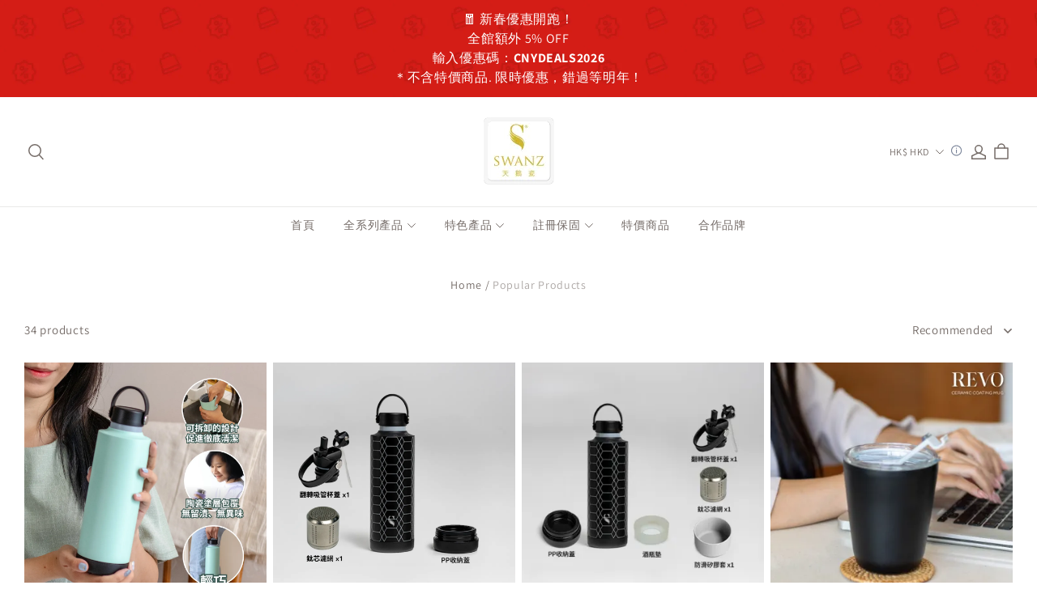

--- FILE ---
content_type: text/javascript; charset=utf-8
request_url: https://front.myshopline.com/cdn/v1/plugin/app-code-block/product/recommend/2026010704032424/recommend-chunk-triggerRecommendProduct.js
body_size: 20526
content:
var Gr=Object.defineProperty,Wr=Object.defineProperties;var Vr=Object.getOwnPropertyDescriptors;var Bt=Object.getOwnPropertySymbols;var zr=Object.prototype.hasOwnProperty,Kr=Object.prototype.propertyIsEnumerable;var qt=(e,t,r)=>t in e?Gr(e,t,{enumerable:!0,configurable:!0,writable:!0,value:r}):e[t]=r,Ve=(e,t)=>{for(var r in t||(t={}))zr.call(t,r)&&qt(e,r,t[r]);if(Bt)for(var r of Bt(t))Kr.call(t,r)&&qt(e,r,t[r]);return e},Ut=(e,t)=>Wr(e,Vr(t));var R=(e,t,r)=>new Promise((o,n)=>{var c=u=>{try{s(r.next(u))}catch(d){n(d)}},i=u=>{try{s(r.throw(u))}catch(d){n(d)}},s=u=>u.done?o(u.value):Promise.resolve(u.value).then(c,i);s((r=r.apply(e,t)).next())});import{s as Yr,a as Jr,i as Qr,c as Me,b as Xr,d as ne,g as Ke,e as Zr,f as eo,h as He,j as Z,_ as z,k as gt,l as Cr,m as Re,n as to,o as je,p as Gt,q as _t}from"./recommend-index.js";import{g as ro,a as $r}from"./recommend-chunk-getColorScheme.js";import{S as oo,t as Be}from"./recommend-chunk-ScrollLoader.js";const no={Home:"Home",About:"About",AboutPolicy:"AboutPolicy",AboutTerms:"AboutTerms",ContactUs:"ContactUs",PrivacyPolicy:"PrivacyPolicy",ShippingPolicy:"ShippingPolicy",PaymentMethod:"PaymentMethod",Faq:"Faq",ProductsSearch:"ProductsSearch",Custom:"Custom",OneShop:"OneShop",Page:"Page",ProductsDetail:"ProductsDetail",PreviewProductsDetail:"PreviewProductsDetail",Activity:"Activity",Products:"Products",BlogsDetail:"BlogsDetail",BlogsList:"BlogsList",AllCollections:"AllCollections",Proofing:"Proofing",NotFound:"404",Checkout:"Checkout",Center:"Center",OrderList:"OrderList",OrderDetail:"OrderDetail",OrderComment:"OrderComment",ReOrderList:"ReOrderList",ReOrderDetail:"ReOrderDetail",ReOrderConfirm:"ReOrderConfirm",SignIn:"SignIn",SignOut:"SignOut",SignUp:"SignUp",Bind:"Bind",AddressNew:"AddressNew",AddressEdit:"AddressEdit",Cart:"Cart",CheckoutError:"CheckoutError",RePay:"RePay",Processing:"Processing",Orders:"Orders",Thankyou:"Thankyou",ExpressCallback:"ExpressCallback",StockProblems:"StockProblems",PaymentMethods:"PaymentMethods",Password:"Password",Policy:"Policy",TransitPage:"TransitPage",PasswordNew:"PasswordNew",Message:"Message",PasswordReset:"PasswordReset",PointList:"PointList",Unsub:"Unsub",UnsubFeedback:"UnsubFeedback",GiftCard:"GiftCard",ActivateAccount:"ActivateAccount",Blank:"Blank"},ao="/api/product/products.json?handle=",co=(e,t,r)=>(Qr(),window.magpieBridge.productCacheData||(window.magpieBridge.productCacheData={}),fetch(ao+e).then(o=>{o.status===200?o.json().then(n=>{n.products&&n.products.length&&(t==null||t(n.products[0])),t==null||t(null)}):r==null||r()},()=>{r==null||r()})),io=e=>{var r,o,n;if(!e)return window.__sl_console__.error("not input handle"),Promise.resolve(null);if(e=Yr(Jr(e)),(o=(r=window.magpieBridge)==null?void 0:r.productCacheData)!=null&&o[e])return(n=window.magpieBridge.productCacheData)==null?void 0:n[e].promise;const t=new Promise(c=>{const i=function(){co(e,s=>{c(s)},()=>{var s,u,d,l;((s=window.magpieBridge.productCacheData)==null?void 0:s[e])&&((d=(u=window.magpieBridge.productCacheData)==null?void 0:u[e])==null?void 0:d.retryCount)<3?(window.magpieBridge.productCacheData[e].retryCount++,setTimeout(()=>{i()},500)):((l=window.magpieBridge.productCacheData)==null||delete l[e],c(null))})};i()});return window.magpieBridge.productCacheData[e]={promise:t,retryCount:0},t},so="/api/product/router-path/handle/list",lo="/api/product/router-path/id/list",uo=(e,t)=>new Promise((r,o)=>{fetch(t==="id"?lo:so,{method:"POST",headers:{"Content-Type":"application/json"},body:JSON.stringify({resources:e})}).then(c=>{c.status===200?c.json().then(i=>{var s;r(((s=i==null?void 0:i.data)==null?void 0:s.resources)||[])}):o(c)},c=>{o(c)})}),po=(e,t)=>R(void 0,null,function*(){if(!e||!e.length)return window.__sl_console__.error("not input List"),Promise.resolve([]);if(!Me())return window.__sl_console__.error("now is not custom url mode"),Promise.resolve([]);const r=Xr(e,200);let o=[];try{o=yield Promise.all(r.map(c=>uo(c,t)))}catch(c){return window.__sl_console__.error(c),Promise.reject(c)}return o==null?void 0:o.reduce((c,i)=>Array.isArray(i)?c.concat(i):c,[])}),mo=e=>R(void 0,null,function*(){return po(e,"handle")});function fo(e){const t=window.__ENV__||{};return e?t[e]:t}function _o(){return ne()?{color_page_background:"rgb(var(--color-background, '255,255,255'))",color_entry_line:"rgb(var(--color-entry-line, '232,232,225'))",color_text:"rgb(var(--color-text, '0,0,0'))"}:Ke()}function Wt(e,t){let r=Object.entries(t).filter(([o,n])=>n!=null&&n!=null).map(([o,n])=>`${o}:${n};`).join(` 
 `);return r?`${e}{${r}}`:""}const Fe=e=>{var t,r;if(!!e)return((r=(t=window==null?void 0:window.Shopline)==null?void 0:t.redirectTo)==null?void 0:r.call(t,e))||e},ho=()=>R(void 0,null,function*(){var t;let e;if(ne()){const r=document.querySelector('theme-product-detail[data-section-type="main-product"]');e=(t=r==null?void 0:r.dataset)==null?void 0:t.id}else if(Me()){const r=yield Zr([location.pathname]);e=r==null?void 0:r[0].id}else{const r=eo(location.href),o=yield io(r);e=o==null?void 0:o.id}return window.recommendDataObj.productDetailProductId=e,e}),yo=()=>R(void 0,null,function*(){var o,n,c,i,s,u,d;const e=((n=(o=window==null?void 0:window.Shopline)==null?void 0:o.uri)==null?void 0:n.alias)===no.Products;let t=(s=(i=(c=window==null?void 0:window.Shopline)==null?void 0:c.uri)==null?void 0:i.params)==null?void 0:s.uniqueKey;if(!t||!e)return;const r=yield He.get("/api/product/sortation/handle/query",{params:{paramsList:t}});return(d=(u=r==null?void 0:r.data)==null?void 0:u[0])==null?void 0:d.id}),Pr=e=>String(e!=null?e:"").replace(/</g,"&lt;").replace(/>/g,"&gt;"),go=e=>String(e!=null?e:"").replace(/"/g,"&quot;").replace(/'/g,"&apos;");function vo(e){return/https:\/\/img.myshopline.com/.test(e)||/https:\/\/img-preview.myshopline.com/.test(e)||/https:\/\/img-va.myshopline.com/.test(e)||/https:\/\/img-preview-va.myshopline.com/.test(e)}function Tr(e,t){var r=t.width,o=t.scale,n=o===void 0?1:o;if(!r||!vo(e))return e;var c="_".concat(Math.round(r*n),"x"),i=e.split("/"),s=i.pop()||"",u=i.join("/"),d=s.lastIndexOf(".");return d===-1?"".concat(u,"/").concat(s).concat(c):"".concat(u,"/").concat(s.slice(0,d)).concat(c).concat(s.slice(d))}const wo=()=>{try{const e=localStorage==null?void 0:localStorage.getItem("tracker_cid");return e?JSON.parse(e).value:""}catch(e){return""}};var he=typeof globalThis!="undefined"?globalThis:typeof window!="undefined"?window:typeof global!="undefined"?global:typeof self!="undefined"?self:{},x={exports:{}};(function(e,t){(function(r,o){o(t)})(he,function(r){function o(a,p){return function(m){if(Array.isArray(m))return m}(a)||function(m,v){var g=m==null?null:typeof Symbol!="undefined"&&m[Symbol.iterator]||m["@@iterator"];if(g!=null){var b,C,T=[],I=!0,L=!1;try{for(g=g.call(m);!(I=(b=g.next()).done)&&(T.push(b.value),!v||T.length!==v);I=!0);}catch(V){L=!0,C=V}finally{try{I||g.return==null||g.return()}finally{if(L)throw C}}return T}}(a,p)||function(m,v){if(!!m){if(typeof m=="string")return n(m,v);var g=Object.prototype.toString.call(m).slice(8,-1);if(g==="Object"&&m.constructor&&(g=m.constructor.name),g==="Map"||g==="Set")return Array.from(m);if(g==="Arguments"||/^(?:Ui|I)nt(?:8|16|32)(?:Clamped)?Array$/.test(g))return n(m,v)}}(a,p)||function(){throw new TypeError(`Invalid attempt to destructure non-iterable instance.
In order to be iterable, non-array objects must have a [Symbol.iterator]() method.`)}()}function n(a,p){(p==null||p>a.length)&&(p=a.length);for(var m=0,v=new Array(p);m<p;m++)v[m]=a[m];return v}var c=typeof globalThis!="undefined"?globalThis:typeof window!="undefined"?window:typeof he!="undefined"?he:typeof self!="undefined"?self:{},i=1/0,s=17976931348623157e292,u=NaN,d="[object Symbol]",l=/^\s+|\s+$/g,f=/^[-+]0x[0-9a-f]+$/i,y=/^0b[01]+$/i,_=/^0o[0-7]+$/i,w=parseInt,P=typeof c=="object"&&c&&c.Object===Object&&c,h=typeof self=="object"&&self&&self.Object===Object&&self,j=P||h||Function("return this")(),F=Object.prototype.toString,D=j.Symbol,ae=Math.min,q=D?D.prototype:void 0,ee=q?q.toString:void 0;function Oe(a){var p=typeof a;return!!a&&(p=="object"||p=="function")}function De(a){return typeof a=="symbol"||function(p){return!!p&&typeof p=="object"}(a)&&F.call(a)==d}function Ee(a){if(typeof a=="number")return a;if(De(a))return u;if(Oe(a)){var p=typeof a.valueOf=="function"?a.valueOf():a;a=Oe(p)?p+"":p}if(typeof a!="string")return a===0?a:+a;a=a.replace(l,"");var m=y.test(a);return m||_.test(a)?w(a.slice(2),m?2:8):f.test(a)?u:+a}function xe(a){return a==null?"":function(p){if(typeof p=="string")return p;if(De(p))return ee?ee.call(p):"";var m=p+"";return m=="0"&&1/p==-i?"-0":m}(a)}var ye,pe,te,se,ge,Ie,me=(ye=Math.round,function(a,p){if(a=Ee(a),p=ae(function(v){var g=function(C){return C?(C=Ee(C))===i||C===-i?(C<0?-1:1)*s:C==C?C:0:C===0?C:0}(v),b=g%1;return g==g?b?g-b:g:0}(p),292),p){var m=(xe(a)+"e").split("e");return+((m=(xe(ye(m[0]+"e"+(+m[1]+p)))+"e").split("e"))[0]+"e"+(+m[1]-p))}return ye(a)}),re="CNY",ce={amount:{value:"amount",decimalSymbol:".",groupSymbol:",",format:"amount"},amount_no_decimals:{value:"amount_no_decimals",decimalSymbol:"",groupSymbol:",",format:"amount_no_decimals"},amount_with_comma_separator:{value:"amount_with_comma_separator",decimalSymbol:",",groupSymbol:".",format:"amount_with_comma_separator"},amount_no_decimals_with_comma_separator:{value:"amount_no_decimals_with_comma_separator",decimalSymbol:"",groupSymbol:".",format:"amount_no_decimals_with_comma_separator"},amount_with_apostrophe_separator:{value:"amount_with_apostrophe_separator",decimalSymbol:".",groupSymbol:"'",format:"amount_with_apostrophe_separator"},amount_no_decimals_with_space_separator:{value:"amount_no_decimals_with_space_separator",decimalSymbol:"",groupSymbol:" ",format:"amount_no_decimals_with_space_separator"},amount_with_space_separator:{value:"amount_with_space_separator",decimalSymbol:",",groupSymbol:" ",format:"amount_with_space_separator"}},Ae=/.*\{\{(.*)\}\}/,qe=/(\{\{.*\}\})/,S="amount";(function(a){a.PREFIX="prefix",a.SUFFIX="suffix"})(pe||(pe={}));var U=Object.entries(ce).map(function(a){return o(a,2)[1].value}),Y=new Map,J=new Map,E=new Map,M=new Map,G=new Map,A=new Map,W=new Map,oe=new Map,le=new Map,ve=function(a){ge=a},tt=function(){return ge},$t=function(){return Ie},Le=function(a){return U.includes(a||"")},Pt=function(a){var p=a.match(Ae);if(p&&p.length){var m=(p[1]||"").trim();return Le(m)?ce[m]:null}return null},rt=function(a,p,m){var v=m?A:G,g=Pt(p),b=v.get(a),C=b&&b.format;return g||(Le(C)?ce[C]:ce[S])},ot=function(a){return Pt(a)||ce[S]},Tt=function(a,p,m){var v,g,b=a.match(Ae);return b!=null&&b.length&&U.includes((b==null||(v=b[1])===null||v===void 0?void 0:v.trim())||"")?a:((g=(m?A:G).get(p))===null||g===void 0?void 0:g.origin)||"{{amount}}"},Ot=function(a,p){var m=ot(p).format;G.set(a,{format:m,origin:p})},Dt=function(a,p){var m=ot(p).format;A.set(a,{format:m,origin:p})},Et=function(a,p){var m=rt(a,p,!1),v=m.format,g=m.decimalSymbol,b=m.groupSymbol;oe.set(a,g),le.set(a,b),E.set(a,{format:v,origin:Tt(p,a,!1)})},xt=function(a,p){var m=rt(a,p,!0),v=m.format,g=m.decimalSymbol,b=m.groupSymbol;oe.set(a,g),le.set(a,b),M.set(a,{format:v,origin:Tt(p,a,!0)})},Q=function(a){var p=function(O){return $t().find(function($){return $.currencyCode===O})}(a);if(!p)throw new Error('Failed to retrieve currency configuration for "currencyCode: '.concat(a,'".'));var m=function(O){var $=O.messageWithoutDefaultCurrency,k=O.messageWithoutCurrency,B=O.messageWithCurrency,N=O.messageWithDefaultCurrency,X=O.currencyCode,we=O.rate,ue=we===void 0?2:we,fe=O.currencySymbol;return $||($="".concat(fe||"",ue==0?"{{amount_no_decimals}}":"{{amount}}")),N||(N=ue==0?"".concat(fe||"","{{amount_no_decimals}} ").concat(X||""):"".concat(fe||"","{{amount}} ").concat(X||"")),k||(k=$),B||(B=N),{messageWithoutDefaultCurrency:$,messageWithoutCurrency:k,messageWithCurrency:B,messageWithDefaultCurrency:N,currencyCode:X,rate:ue,currencySymbol:fe}}(p),v=m.messageWithoutDefaultCurrency,g=m.messageWithCurrency,b=m.messageWithoutCurrency,C=m.messageWithDefaultCurrency,T=m.currencyCode,I=m.rate,L=I===void 0?2:I,V=m.currencySymbol;(function(O,$){Y.set(O,$)})(T,L),function(O,$){J.set(O,$)}(T,V),function(O,$){if(!$)throw new Error("".concat(O,' cannot find the corresponding configuration for "messageWithoutDefaultCurrency".'));($==null?void 0:$.replace(/^\s+/,"").indexOf("{{"))>0?W.set(O,pe.PREFIX):W.set(O,pe.SUFFIX)}(T,v),Ot(T,v),Dt(T,C),Et(T,b),xt(T,g)},nt=function(a,p,m){var v,g=ce[p],b=g.groupSymbol,C=g.decimalSymbol,T=a<0,I=function($,k,B){var N,X,we=me($,k);return k!==0&&B?(N=Math.floor(we),X=function(ue,fe,We){if(ue.length>=fe)return ue;var it=fe-ue.length,Mt=We;if(it>We.length)for(var Ht=0;Ht<it/We.length;Ht++)Mt+=We;return ue+Mt.slice(0,it)}("".concat(me(we-N,k)).replace(/^0?\.?/,""),k,"0")):(N=me(we),X=""),{integerPart:N,fractionPart:X}}(T?-a:a,m,C),L=I.fractionPart,V=I.integerPart,O=(v=b,"".concat(V||0).replace(/(\d)(?=(?:\d{3})+$)/g,"$1".concat(v)));return{integer:"".concat(T?"-":"").concat(O),fraction:L,groupSymbol:b,decimalSymbol:C}},It=function(a,p){var m,v=(p==null?void 0:p.code)||te||re;E.get(v)||Q(v);var g=Ft(v),b=jt(v),C=Rt(v),T=at(v),I=(E.get(v)||{}).format,L=Le(I)?I:S,V=nt(a,L,2),O=V.integer,$=V.fraction,k=[],B=(O==null?void 0:O.split(g))||[];return B.forEach(function(N,X){k.push({type:"integer",value:N}),X!==B.length-1&&k.push({type:"group",value:g})}),k.push({type:"decimal",value:b}),k.push({type:"fraction",value:(m=$==null?void 0:$.trim())!==null&&m!==void 0?m:""}),T==="prefix"?k.unshift({type:"currency",value:C}):k.push({type:"currency",value:C}),k},Ue=function(a){var p,m,v=arguments.length>1&&arguments[1]!==void 0?arguments[1]:re,g=arguments.length>2&&arguments[2]!==void 0?arguments[2]:se,b=(arguments.length>3?arguments[3]:void 0)||tt();return v===g?a:a*((p=b[g])!==null&&p!==void 0?p:1)/((m=b[v])!==null&&m!==void 0?m:1)},At=function(a,p,m){var v=p?M:E,g=p?kt:Nt,b=m||{},C=b.from,T=C===void 0?te:C,I=b.to,L=I===void 0?se:I,V=b.currencyRates;v.get(T)||Q(T),v.get(L)||Q(L);var O=V||tt();return g(Ue(a,T,L,O),{code:L})},Lt=function(a,p,m){var v,g=p?M:E;m!=null&&m.useDefault&&(g=p?A:G);var b=(m==null?void 0:m.code)||te||re;g.get(b)||Q(b);var C=g.get(b)||{},T=C.format,I=C.origin,L=(v=m==null?void 0:m.digits)!==null&&v!==void 0?v:2,V=Le(T)?T:S,O=nt(a/Math.pow(10,L),V,L),$=O.integer,k=O.fraction,B=O.decimalSymbol,N=function(){var X=arguments.length>0&&arguments[0]!==void 0?arguments[0]:"";return(arguments.length>1&&arguments[1]!==void 0?arguments[1]:"").replace(qe,X)}(B&&L?"".concat($).concat(B).concat(k):$,I);return N},kt=function(a,p){return Lt(a,!0,p)},Nt=function(a,p){return Lt(a,!1,p)},Rt=function(a){var p;return E.get(a)||Q(a),(p=J.get(a))!==null&&p!==void 0?p:""},at=function(){var a=arguments.length>0&&arguments[0]!==void 0?arguments[0]:re;return E.get(a)||Q(a),W.get(a)},Ge=function(a){var p=arguments.length>1&&arguments[1]!==void 0?arguments[1]:2;return(typeof a!="number"?Number(a):a)/Math.pow(10,p)},ct=function(a){var p=arguments.length>1&&arguments[1]!==void 0?arguments[1]:2;return me((typeof a!="number"?Number(a):a)*Math.pow(10,p),0)},jt=function(a){var p;return E.get(a)||Q(a),(p=oe.get(a))!==null&&p!==void 0?p:""},Ft=function(a){var p;return E.get(a)||Q(a),(p=le.get(a))!==null&&p!==void 0?p:""};r.convertCalc=Ue,r.convertFormat=function(a,p){return At(a,!0,p)},r.convertFormatWithoutCurrency=function(a,p){return At(a,!1,p)},r.covertCalc=Ue,r.defaultCurrency=re,r.defaultCurrencyDigit=2,r.defaultPresentDigit=2,r.format=kt,r.formatCurrency=function(a){return Ge(a,2)},r.formatMoneyWithoutCurrency=function(a,p){var m=E,v=(p==null?void 0:p.code)||te||re;m.get(v)||Q(v);var g=(m.get(v)||{}).format,b=Le(g)?g:S,C=nt(a/Math.pow(10,2),b,2),T=C.integer,I=C.fraction,L=C.decimalSymbol;return L?"".concat(T).concat(L).concat(I):T},r.formatNumber=Ge,r.formatPercent=function(a){return Ge(a,2)},r.formatWithoutCurrency=Nt,r.getConvertPrice=function(a,p){var m=p!=null?p:{},v=m.from,g=m.code,b=m.to,C=m.currencyRates,T=v||te||re;E.get(T)||Q(T);var I=b||g||se;E.get(I)||Q(I);var L=Ge(a),V=Ue(L,T,I,C||ge),O=It(V,{code:I}),$={group:"",integer:"",decimal:"",fraction:"",symbolOrder:"",currencySymbol:""},k=at(I);return k&&($.symbolOrder=k),O.forEach(function(B){var N=B.value;B.type==="currency"&&($.currencySymbol=N),B.type==="integer"&&($.integer?$.integer="".concat($.integer).concat($.group).concat(N):$.integer=N),B.type==="group"&&($.group=N),B.type==="decimal"&&($.decimal=N),B.type==="fraction"&&($.fraction=N)}),$},r.getCurrencyConfig=$t,r.getCurrencyRates=tt,r.getDecimalSymbolByCode=jt,r.getDefaultToCurrency=function(){return se},r.getDigitsByCode=function(a){return E.get(a)||Q(a),Y.get(a)},r.getFormatParts=It,r.getGroupSymbolByCode=Ft,r.getStoreCurrency=function(){return te},r.getSymbolByCode=Rt,r.getSymbolOrderByCode=at,r.parseCustomFormat=rt,r.parseCustomFormatWithCurrency=xt,r.parseCustomFormatWithoutCurrency=Et,r.parseDefaultFormat=ot,r.parseDefaultFormatWithCurrency=Dt,r.parseDefaultFormatWithoutCurrency=Ot,r.setCurrencyConfig=function(a){var p={};(Ie=a).forEach(function(m){p[m.currencyCode]=m.exchangeRate}),ve(p),Object.prototype.toString.call(typeof process!="undefined"?process:0)==="[object process]"&&(Y.clear(),J.clear(),E.clear(),M.clear(),G.clear(),A.clear(),W.clear(),oe.clear(),le.clear())},r.setCurrencyRates=ve,r.setDefaultToCurrency=function(a){se=a},r.setStoreCurrency=function(a){te=a},r.unformatCurrency=function(a){return ct(a,2)},r.unformatNumber=ct,r.unformatPercent=function(a){return ct(a,2)},Object.defineProperty(r,"__esModule",{value:!0})})})(x,x.exports);var Or={exports:{}};(function(e){var t=Object.prototype.hasOwnProperty,r="~";function o(){}Object.create&&(o.prototype=Object.create(null),new o().__proto__||(r=!1));function n(u,d,l){this.fn=u,this.context=d,this.once=l||!1}function c(u,d,l,f,y){if(typeof l!="function")throw new TypeError("The listener must be a function");var _=new n(l,f||u,y),w=r?r+d:d;return u._events[w]?u._events[w].fn?u._events[w]=[u._events[w],_]:u._events[w].push(_):(u._events[w]=_,u._eventsCount++),u}function i(u,d){--u._eventsCount===0?u._events=new o:delete u._events[d]}function s(){this._events=new o,this._eventsCount=0}s.prototype.eventNames=function(){var d=[],l,f;if(this._eventsCount===0)return d;for(f in l=this._events)t.call(l,f)&&d.push(r?f.slice(1):f);return Object.getOwnPropertySymbols?d.concat(Object.getOwnPropertySymbols(l)):d},s.prototype.listeners=function(d){var l=r?r+d:d,f=this._events[l];if(!f)return[];if(f.fn)return[f.fn];for(var y=0,_=f.length,w=new Array(_);y<_;y++)w[y]=f[y].fn;return w},s.prototype.listenerCount=function(d){var l=r?r+d:d,f=this._events[l];return f?f.fn?1:f.length:0},s.prototype.emit=function(d,l,f,y,_,w){var P=r?r+d:d;if(!this._events[P])return!1;var h=this._events[P],j=arguments.length,F,D;if(h.fn){switch(h.once&&this.removeListener(d,h.fn,void 0,!0),j){case 1:return h.fn.call(h.context),!0;case 2:return h.fn.call(h.context,l),!0;case 3:return h.fn.call(h.context,l,f),!0;case 4:return h.fn.call(h.context,l,f,y),!0;case 5:return h.fn.call(h.context,l,f,y,_),!0;case 6:return h.fn.call(h.context,l,f,y,_,w),!0}for(D=1,F=new Array(j-1);D<j;D++)F[D-1]=arguments[D];h.fn.apply(h.context,F)}else{var ae=h.length,q;for(D=0;D<ae;D++)switch(h[D].once&&this.removeListener(d,h[D].fn,void 0,!0),j){case 1:h[D].fn.call(h[D].context);break;case 2:h[D].fn.call(h[D].context,l);break;case 3:h[D].fn.call(h[D].context,l,f);break;case 4:h[D].fn.call(h[D].context,l,f,y);break;default:if(!F)for(q=1,F=new Array(j-1);q<j;q++)F[q-1]=arguments[q];h[D].fn.apply(h[D].context,F)}}return!0},s.prototype.on=function(d,l,f){return c(this,d,l,f,!1)},s.prototype.once=function(d,l,f){return c(this,d,l,f,!0)},s.prototype.removeListener=function(d,l,f,y){var _=r?r+d:d;if(!this._events[_])return this;if(!l)return i(this,_),this;var w=this._events[_];if(w.fn)w.fn===l&&(!y||w.once)&&(!f||w.context===f)&&i(this,_);else{for(var P=0,h=[],j=w.length;P<j;P++)(w[P].fn!==l||y&&!w[P].once||f&&w[P].context!==f)&&h.push(w[P]);h.length?this._events[_]=h.length===1?h[0]:h:i(this,_)}return this},s.prototype.removeAllListeners=function(d){var l;return d?(l=r?r+d:d,this._events[l]&&i(this,l)):(this._events=new o,this._eventsCount=0),this},s.prototype.off=s.prototype.removeListener,s.prototype.addListener=s.prototype.on,s.prefixed=r,s.EventEmitter=s,e.exports=s})(Or);const Vt=Or.exports;window.SL_EventBus||(window.SL_EventBus=new Vt,window.SL_EventEmitter=Vt);const{SL_EventEmitter:bo}=window;function zt(e){if(typeof e!="string")throw new TypeError("path must be string");return e.replace(/\]/,"").split(/[.[]/)}class So{constructor(t){this.bus=new bo,this.rootState=t}get(t){return zt(t).reduce((n,c)=>{if(!!n)return n[c]},this.rootState)}set(t,r){if(typeof r=="function")throw TypeError("newValue must not be a function");const o=zt(t);let n;o.reduce((c,i,s)=>{if(s===o.length-1){const u=c;n=u[i],u[i]=r}return c[i]},this.rootState),this.bus.emit(t,r,n)}on(...t){return this.bus.on(...t)}off(...t){return this.bus.off(...t)}}const Co=window.__PRELOAD_STATE__||{};window.SL_State||(window.SL_State=new So(Co));const{SL_State:be}=window,Dr=window.Shopline.currency,$o=be.get("currencyCode")||Dr,{currencyDetailList:Po}=window.Shopline.currencyConfig;x.exports.setCurrencyConfig(Po);x.exports.setStoreCurrency(Dr);x.exports.setDefaultToCurrency($o);be.on("currencyCode",e=>{x.exports.setDefaultToCurrency(e)});const vt=()=>{const e=be.get("currencyCode")||be.get("storeInfo.currency");x.exports.setDefaultToCurrency(e)},To=(...e)=>(vt(),x.exports.convertFormat(...e)),Oo=(...e)=>(vt(),x.exports.getConvertPrice(...e)),Do=(...e)=>(vt(),x.exports.convertFormatWithoutCurrency(...e)),Eo={format:x.exports.format,unformatNumber:x.exports.unformatNumber,formatNumber:x.exports.formatNumber,unformatCurrency:x.exports.unformatCurrency,unformatPercent:x.exports.unformatPercent,formatCurrency:x.exports.formatCurrency,formatPercent:x.exports.formatPercent,getDigitsByCode:x.exports.getDigitsByCode,getSymbolByCode:x.exports.getSymbolByCode,getSymbolOrderByCode:x.exports.getSymbolOrderByCode,getDecimalSymbolByCode:x.exports.getDecimalSymbolByCode,getGroupSymbolByCode:x.exports.getGroupSymbolByCode,getFormatParts:x.exports.getFormatParts,getConvertPrice:Oo,convertFormat:To,covertCalc:x.exports.covertCalc,convertFormatWithoutCurrency:Do,formatWithoutCurrency:x.exports.formatWithoutCurrency,formatMoneyWithoutCurrency:x.exports.formatMoneyWithoutCurrency};/*! js-cookie v3.0.1 | MIT */function ze(e){for(var t=1;t<arguments.length;t++){var r=arguments[t];for(var o in r)e[o]=r[o]}return e}var xo={read:function(e){return e[0]==='"'&&(e=e.slice(1,-1)),e.replace(/(%[\dA-F]{2})+/gi,decodeURIComponent)},write:function(e){return encodeURIComponent(e).replace(/%(2[346BF]|3[AC-F]|40|5[BDE]|60|7[BCD])/g,decodeURIComponent)}};function ht(e,t){function r(n,c,i){if(typeof document!="undefined"){i=ze({},t,i),typeof i.expires=="number"&&(i.expires=new Date(Date.now()+i.expires*864e5)),i.expires&&(i.expires=i.expires.toUTCString()),n=encodeURIComponent(n).replace(/%(2[346B]|5E|60|7C)/g,decodeURIComponent).replace(/[()]/g,escape);var s="";for(var u in i)!i[u]||(s+="; "+u,i[u]!==!0&&(s+="="+i[u].split(";")[0]));return document.cookie=n+"="+e.write(c,n)+s}}function o(n){if(!(typeof document=="undefined"||arguments.length&&!n)){for(var c=document.cookie?document.cookie.split("; "):[],i={},s=0;s<c.length;s++){var u=c[s].split("="),d=u.slice(1).join("=");try{var l=decodeURIComponent(u[0]);if(i[l]=e.read(d,l),n===l)break}catch(f){}}return n?i[n]:i}}return Object.create({set:r,get:o,remove:function(n,c){r(n,"",ze({},c,{expires:-1}))},withAttributes:function(n){return ht(this.converter,ze({},this.attributes,n))},withConverter:function(n){return ht(ze({},this.converter,n),this.attributes)}},{attributes:{value:Object.freeze(t)},converter:{value:Object.freeze(e)}})}var Io=ht(xo,{path:"/"}),ur;const Ao=(ur=Ke())==null?void 0:ur.superscript_decimals,{getConvertPrice:Lo,format:Er}=Eo;Z()&&(be.get("currencyCode")||be.set("currencyCode",window.Shopline.currency));const Kt=Io.get("currency_code");function ko(e,{code:t,lang:r},o){var l,f,y,_;const n=Er(e,o?{code:Kt}:void 0);t=t||((l=window==null?void 0:window.SL_State)==null?void 0:l.get("currencyCode"))||((f=window==null?void 0:window.Shopline)==null?void 0:f.currency),r=r||((y=window==null?void 0:window.SL_State)==null?void 0:y.get("request.locale"))||((_=window==null?void 0:window.Shopline)==null?void 0:_.locale);const{symbolOrder:c,currencySymbol:i,integer:s,decimal:u,fraction:d}=Lo(e,o?{code:Kt,lang:r}:void 0);return{symbolIsPrefix:c==="prefix",symbol:i,integer:s,decimal:u,fraction:d,origin:n}}function ke(e,t,{code:r,lang:o}={},n){const{symbolIsPrefix:c,symbol:i,fraction:s,integer:u,origin:d}=ko(t,{code:r,lang:o},n),l=u!=null?u:"",f=s!=null?s:"";let y="";const _=`<span class="notranslate">${i}</span>`;return Ao?y=(()=>{const P=f.length>0,h=`<span>${l}</span>${P?`<sup class="body6">${f}</sup>`:""}`;return c?`${_}${h}`:`${h}${_}`})():y=`<span class="notranslate isolate">${d}</span>`,{render:()=>{e.html(y)},get:()=>y}}function st(e,t=window.Shopline.currency){return`<span class="notranslate isolate">${Er(e,{code:t})}</span>`}var No=Array.isArray,Ye=No,Ro=typeof he=="object"&&he&&he.Object===Object&&he,jo=Ro,Fo=jo,Mo=typeof self=="object"&&self&&self.Object===Object&&self,Ho=Fo||Mo||Function("return this")(),wt=Ho,Bo=wt,qo=Bo.Symbol,bt=qo,Yt=bt,xr=Object.prototype,Uo=xr.hasOwnProperty,Go=xr.toString,Ne=Yt?Yt.toStringTag:void 0;function Wo(e){var t=Uo.call(e,Ne),r=e[Ne];try{e[Ne]=void 0;var o=!0}catch(c){}var n=Go.call(e);return o&&(t?e[Ne]=r:delete e[Ne]),n}var Vo=Wo,zo=Object.prototype,Ko=zo.toString;function Yo(e){return Ko.call(e)}var Jo=Yo,Jt=bt,Qo=Vo,Xo=Jo,Zo="[object Null]",en="[object Undefined]",Qt=Jt?Jt.toStringTag:void 0;function tn(e){return e==null?e===void 0?en:Zo:Qt&&Qt in Object(e)?Qo(e):Xo(e)}var Ir=tn;function rn(e){return e!=null&&typeof e=="object"}var on=rn,nn=Ir,an=on,cn="[object Symbol]";function sn(e){return typeof e=="symbol"||an(e)&&nn(e)==cn}var Je=sn,ln=Ye,un=Je,dn=/\.|\[(?:[^[\]]*|(["'])(?:(?!\1)[^\\]|\\.)*?\1)\]/,pn=/^\w*$/;function mn(e,t){if(ln(e))return!1;var r=typeof e;return r=="number"||r=="symbol"||r=="boolean"||e==null||un(e)?!0:pn.test(e)||!dn.test(e)||t!=null&&e in Object(t)}var fn=mn;function _n(e){var t=typeof e;return e!=null&&(t=="object"||t=="function")}var Ar=_n,hn=Ir,yn=Ar,gn="[object AsyncFunction]",vn="[object Function]",wn="[object GeneratorFunction]",bn="[object Proxy]";function Sn(e){if(!yn(e))return!1;var t=hn(e);return t==vn||t==wn||t==gn||t==bn}var Cn=Sn,$n=wt,Pn=$n["__core-js_shared__"],Tn=Pn,lt=Tn,Xt=function(){var e=/[^.]+$/.exec(lt&&lt.keys&&lt.keys.IE_PROTO||"");return e?"Symbol(src)_1."+e:""}();function On(e){return!!Xt&&Xt in e}var Dn=On,En=Function.prototype,xn=En.toString;function In(e){if(e!=null){try{return xn.call(e)}catch(t){}try{return e+""}catch(t){}}return""}var An=In,Ln=Cn,kn=Dn,Nn=Ar,Rn=An,jn=/[\\^$.*+?()[\]{}|]/g,Fn=/^\[object .+?Constructor\]$/,Mn=Function.prototype,Hn=Object.prototype,Bn=Mn.toString,qn=Hn.hasOwnProperty,Un=RegExp("^"+Bn.call(qn).replace(jn,"\\$&").replace(/hasOwnProperty|(function).*?(?=\\\()| for .+?(?=\\\])/g,"$1.*?")+"$");function Gn(e){if(!Nn(e)||kn(e))return!1;var t=Ln(e)?Un:Fn;return t.test(Rn(e))}var Wn=Gn;function Vn(e,t){return e==null?void 0:e[t]}var zn=Vn,Kn=Wn,Yn=zn;function Jn(e,t){var r=Yn(e,t);return Kn(r)?r:void 0}var Lr=Jn,Qn=Lr,Xn=Qn(Object,"create"),Qe=Xn,Zt=Qe;function Zn(){this.__data__=Zt?Zt(null):{},this.size=0}var ea=Zn;function ta(e){var t=this.has(e)&&delete this.__data__[e];return this.size-=t?1:0,t}var ra=ta,oa=Qe,na="__lodash_hash_undefined__",aa=Object.prototype,ca=aa.hasOwnProperty;function ia(e){var t=this.__data__;if(oa){var r=t[e];return r===na?void 0:r}return ca.call(t,e)?t[e]:void 0}var sa=ia,la=Qe,ua=Object.prototype,da=ua.hasOwnProperty;function pa(e){var t=this.__data__;return la?t[e]!==void 0:da.call(t,e)}var ma=pa,fa=Qe,_a="__lodash_hash_undefined__";function ha(e,t){var r=this.__data__;return this.size+=this.has(e)?0:1,r[e]=fa&&t===void 0?_a:t,this}var ya=ha,ga=ea,va=ra,wa=sa,ba=ma,Sa=ya;function Ce(e){var t=-1,r=e==null?0:e.length;for(this.clear();++t<r;){var o=e[t];this.set(o[0],o[1])}}Ce.prototype.clear=ga;Ce.prototype.delete=va;Ce.prototype.get=wa;Ce.prototype.has=ba;Ce.prototype.set=Sa;var Ca=Ce;function $a(){this.__data__=[],this.size=0}var Pa=$a;function Ta(e,t){return e===t||e!==e&&t!==t}var Oa=Ta,Da=Oa;function Ea(e,t){for(var r=e.length;r--;)if(Da(e[r][0],t))return r;return-1}var Xe=Ea,xa=Xe,Ia=Array.prototype,Aa=Ia.splice;function La(e){var t=this.__data__,r=xa(t,e);if(r<0)return!1;var o=t.length-1;return r==o?t.pop():Aa.call(t,r,1),--this.size,!0}var ka=La,Na=Xe;function Ra(e){var t=this.__data__,r=Na(t,e);return r<0?void 0:t[r][1]}var ja=Ra,Fa=Xe;function Ma(e){return Fa(this.__data__,e)>-1}var Ha=Ma,Ba=Xe;function qa(e,t){var r=this.__data__,o=Ba(r,e);return o<0?(++this.size,r.push([e,t])):r[o][1]=t,this}var Ua=qa,Ga=Pa,Wa=ka,Va=ja,za=Ha,Ka=Ua;function $e(e){var t=-1,r=e==null?0:e.length;for(this.clear();++t<r;){var o=e[t];this.set(o[0],o[1])}}$e.prototype.clear=Ga;$e.prototype.delete=Wa;$e.prototype.get=Va;$e.prototype.has=za;$e.prototype.set=Ka;var Ya=$e,Ja=Lr,Qa=wt,Xa=Ja(Qa,"Map"),Za=Xa,er=Ca,ec=Ya,tc=Za;function rc(){this.size=0,this.__data__={hash:new er,map:new(tc||ec),string:new er}}var oc=rc;function nc(e){var t=typeof e;return t=="string"||t=="number"||t=="symbol"||t=="boolean"?e!=="__proto__":e===null}var ac=nc,cc=ac;function ic(e,t){var r=e.__data__;return cc(t)?r[typeof t=="string"?"string":"hash"]:r.map}var Ze=ic,sc=Ze;function lc(e){var t=sc(this,e).delete(e);return this.size-=t?1:0,t}var uc=lc,dc=Ze;function pc(e){return dc(this,e).get(e)}var mc=pc,fc=Ze;function _c(e){return fc(this,e).has(e)}var hc=_c,yc=Ze;function gc(e,t){var r=yc(this,e),o=r.size;return r.set(e,t),this.size+=r.size==o?0:1,this}var vc=gc,wc=oc,bc=uc,Sc=mc,Cc=hc,$c=vc;function Pe(e){var t=-1,r=e==null?0:e.length;for(this.clear();++t<r;){var o=e[t];this.set(o[0],o[1])}}Pe.prototype.clear=wc;Pe.prototype.delete=bc;Pe.prototype.get=Sc;Pe.prototype.has=Cc;Pe.prototype.set=$c;var Pc=Pe,kr=Pc,Tc="Expected a function";function St(e,t){if(typeof e!="function"||t!=null&&typeof t!="function")throw new TypeError(Tc);var r=function(){var o=arguments,n=t?t.apply(this,o):o[0],c=r.cache;if(c.has(n))return c.get(n);var i=e.apply(this,o);return r.cache=c.set(n,i)||c,i};return r.cache=new(St.Cache||kr),r}St.Cache=kr;var Oc=St,Dc=Oc,Ec=500;function xc(e){var t=Dc(e,function(o){return r.size===Ec&&r.clear(),o}),r=t.cache;return t}var Ic=xc,Ac=Ic,Lc=/[^.[\]]+|\[(?:(-?\d+(?:\.\d+)?)|(["'])((?:(?!\2)[^\\]|\\.)*?)\2)\]|(?=(?:\.|\[\])(?:\.|\[\]|$))/g,kc=/\\(\\)?/g,Nc=Ac(function(e){var t=[];return e.charCodeAt(0)===46&&t.push(""),e.replace(Lc,function(r,o,n,c){t.push(n?c.replace(kc,"$1"):o||r)}),t}),Nr=Nc;function Rc(e,t){for(var r=-1,o=e==null?0:e.length,n=Array(o);++r<o;)n[r]=t(e[r],r,e);return n}var Rr=Rc,tr=bt,jc=Rr,Fc=Ye,Mc=Je,Hc=1/0,rr=tr?tr.prototype:void 0,or=rr?rr.toString:void 0;function jr(e){if(typeof e=="string")return e;if(Fc(e))return jc(e,jr)+"";if(Mc(e))return or?or.call(e):"";var t=e+"";return t=="0"&&1/e==-Hc?"-0":t}var Bc=jr,qc=Bc;function Uc(e){return e==null?"":qc(e)}var Fr=Uc,Gc=Ye,Wc=fn,Vc=Nr,zc=Fr;function Kc(e,t){return Gc(e)?e:Wc(e,t)?[e]:Vc(zc(e))}var Yc=Kc,Jc=Je,Qc=1/0;function Xc(e){if(typeof e=="string"||Jc(e))return e;var t=e+"";return t=="0"&&1/e==-Qc?"-0":t}var Mr=Xc,Zc=Yc,ei=Mr;function ti(e,t){t=Zc(t,e);for(var r=0,o=t.length;e!=null&&r<o;)e=e[ei(t[r++])];return r&&r==o?e:void 0}var ri=ti,oi=ri;function ni(e,t,r){var o=e==null?void 0:oi(e,t);return o===void 0?r:o}var Hr=ni;function ai(e,t){var r=-1,o=e.length;for(t||(t=Array(o));++r<o;)t[r]=e[r];return t}var ci=ai,ii=Rr,si=ci,li=Ye,ui=Je,di=Nr,pi=Mr,mi=Fr;function fi(e){return li(e)?ii(e,pi):ui(e)?[e]:si(di(mi(e)))}var _i=fi;function nr(...e){const t=e.find(r=>{if(typeof r=="function"){const o=r();return o!=null}return r!=null});return t==null?e[e.length-1]:t}function hi(e,...t){return Hr(e,...t)}function yi(e,t){const r=_i(t),o=r.splice(0,r.length-1),n=r[0],c=o.length?Hr(e,o):e,i=(...s)=>{if(c&&typeof c[n]=="function")return c[n](...s)};return{value:c?c[n]:void 0,exec:i}}function gi(e){if(typeof e!="string")throw new TypeError("path must be string");return e.replace(/\]/,"").split(/[.[]/)}function ie(e,t){const o=gi(e).reduce((c,i)=>{if(!!c)return c&&c.string?c.string[i]:c[i]},window.__I18N__),n=/\{\{([^{}]+)\}\}/g;return nr(yi(o,"replace").exec(n,(...c)=>nr(hi(t,c[1]),c[0])),e)}const ut=_o(),H={PRODUCT_DETAIL:2,COLLECTION:3,CART:5,MINI_CART:6,PRODUCT_SEARCH:7,NOT_FOUND:8,THANK_YOU:9},vi={PRODUCT:1,COLLECTION:2},yt={ProductsDetail:H.PRODUCT_DETAIL,PreviewProductsDetail:H.PRODUCT_DETAIL,Products:H.COLLECTION,Cart:H.CART,ProductsSearch:H.PRODUCT_SEARCH,404:H.NOT_FOUND,Thankyou:H.THANK_YOU},wi=()=>R(void 0,null,function*(){return He.get("/api/carts/ajax-cart",{withoutSuccessCode:!0})}),ar=e=>R(void 0,null,function*(){var o;let t=[];const r=[];if(Z()){const n=yield wi();t=((o=n==null?void 0:n.items)==null?void 0:o.map(c=>({spuId:c.product_id,skuId:c.variant_id})))||[]}else t=[...e].map(n=>{var s,u;const c=(s=n==null?void 0:n.dataset)==null?void 0:s.spuId,i=(u=n==null?void 0:n.dataset)==null?void 0:u.skuId;return{spuId:c,skuId:i}});return t==null||t.forEach(({spuId:n,skuId:c})=>{var s,u,d,l;const i=(s=r.find(({productId:f})=>f===n))!=null?s:{};((u=Object.keys(i))==null?void 0:u.length)===0?r.push({productId:n,selectedSkuIdList:[c]}):(l=(d=r==null?void 0:r[r==null?void 0:r.indexOf(i)])==null?void 0:d.selectedSkuIdList)==null||l.push(c)}),r}),dt=c=>R(void 0,[c],function*({pageType:e="ProductsDetail",isMobile:t,isMiniCart:r,isAppblock:o=!1,appRecommendType:n}){var s,u,d,l,f,y,_,w;if(r){const P=yield ar(document.querySelectorAll(".trade_mini_cart .trade-cart-sku-item-image"));return{recommendType:H.MINI_CART,pageContext:{isMobile:t,productContextList:P}}}const i=yt[e];if(o&&n!==i)return yield{recommendType:n,source:"APP_BLOCK",pageContext:{isMobile:t}};switch(i){case H.PRODUCT_DETAIL:let P=(d=(u=(s=window==null?void 0:window.SL_State)==null?void 0:s.get("product"))==null?void 0:u.spu)==null?void 0:d.spuSeq;return Z()&&(P=yield ho()),{recommendType:i,subjectType:vi.PRODUCT,subjectId:P,source:o?"APP_BLOCK":"DEFAULT",pageContext:{productContextList:[{productId:P}],isMobile:t}};case H.COLLECTION:let h=(f=(l=window==null?void 0:window.SL_State)==null?void 0:l.get("productSortation"))==null?void 0:f.id;return Z()&&(h=yield yo()),{recommendType:i,source:o?"APP_BLOCK":"DEFAULT",pageContext:{sortationId:h,pageNum:1,isMobile:t}};case H.PRODUCT_SEARCH:const j=(w=(_=(y=window.Shopline)==null?void 0:y.uri)==null?void 0:_.query)==null?void 0:w.keyword;return{recommendType:i,source:o?"APP_BLOCK":"DEFAULT",pageContext:{keyword:j,pageNum:1,isMobile:t}};case H.CART:const F=yield ar(document.querySelectorAll(".trade_cart_not_empty_wrapper .trade-cart-sku-item-image"));return{recommendType:i,source:o?"APP_BLOCK":"DEFAULT",pageContext:{isMobile:t,productContextList:F}};default:return{recommendType:i,source:o?"APP_BLOCK":"DEFAULT",pageContext:{isMobile:t}}}}),pt=e=>R(void 0,null,function*(){var s,u,d;const{recommendType:t,subjectType:r,subjectId:o,pageContext:n,source:c}=yield e,i=yield He.post("/api/product-plugin/recommend/front/listProduct",{body:{source:c,recommendType:t,subjectType:r,subjectId:o,pageContext:Ve({trackerId:wo()},n)}});if(Me()){const l=(u=(s=i==null?void 0:i.data)==null?void 0:s.recommendProductList)==null?void 0:u.map(y=>y.uniqueKey);let f;try{f=yield mo(l.map(y=>({resHandle:y,resType:3})))}catch(y){}(d=i==null?void 0:i.data)==null||d.recommendProductList.forEach(y=>{const _=f.find(w=>w.resHandle===y.uniqueKey);_!=null&&_.resPath&&(y._customUrl=_==null?void 0:_.resPath)})}return i==null?void 0:i.data}),bi=({recommendConfig:e,recommendProductList:t,colNum:r,isSwiper:o,wrapperClass:n=""},c)=>{var l;const i=["Edges"];let s="";i.includes((l=window==null?void 0:window.Shopline)==null?void 0:l.themeName)&&(s="need-hack-recommend-style");const u=e.alignment===1?"text-align: left !important":e.alignment===2?"text-align: center !important":e.alignment===3?"text-align: right !important":"";let d="";return ne()&&(d="themeVersion3_0 ",c!=null&&c.class?d=d+(c==null?void 0:c.class):d+="color-scheme-1"),`
  <div class="product-list ${n} ${s} ${Z()?"product-recommend-seed":""} ${d} product-recommend-plugin-wrapper product-recommend __sl-custom-track-product-recommend-plugin"
		data-recommend-type=${e.recommendType} data-col-num=${r}>
    <div class="product-list-title product-section-title title5" style="${u}">
      ${e.recommendTitle}
    </div>
    ${o?`<div class='product-item-swiper-list'>
						<style>
							${Wt("body .product-recommend .swiper-button-prev,.swiper-button-next",{background:ut.color_page_background,border:`1px solid ${ut.color_entry_line}`})}
							${Wt("body .product-recommend .swiper-button-prev,.swiper-button-next:after",{color:ut.color_text})}
						</style>
            <div
              class="swiper-box ${t.length<=r?"hideNavigation":""}"
            >
              <div class='swiper-container'>
                <div class='swiper-wrapper'></div>
              </div>
              <div class='swiper-button-next'></div>
              <div class='swiper-button-prev'></div>
            </div>
          </div>`:""}
  </div>`},Si=({originPrice:e,productMinPrice:t,showFromMark:r,showMemberMark:o})=>{let n="";const c=Math.round((1-t/e)*100);return e&&e>t&&(n+=`<span data-product-item-price="${e}" class="origin-price notranslate">${st(e)}</span>`),n+=`
        <span class="sale-price">
            <span data-product-item-price="${t}" data-from="${r?1:""}">${r?`${ie("plugins.recommend.similar.fromText",{price:st(t)})}`:`${st(t)}`}</span>
        </span>${o?'<span class="vip-icon" ></span>':""}
    `,e&&c>0&&(n+=`<span class="save-price">${ie("plugins.recommend.similar.saveRatioText",{price:c})}</span>`),n},Ci=(e,t,r=2)=>{let o="";t.map((s,u)=>{var f,y;let d=s.uniqueKey?Fe("/products/"+s.uniqueKey):"javascript:;";Me()&&s._customUrl&&(d=Fe(s._customUrl));let l="";!(s!=null&&s.inquiry)&&(e==null?void 0:e.showPrice)&&(l=`<div  class="custom-product-item-price body-font display-center">
                    ${Si(s)}
                  </div>`),o+=`<div class="custom-product-item-list-col"> 
      <a class="custom-product-item product-item __sl-custom-track-product-recommend-item __sl-custom-track-product-item-${s.productId}" href="${d}" data-id=${s.productId} data-index=${u}>
        <div class="custom-product-item-image">
          ${(f=s.imageList)!=null&&f[0]?`<img src="${Tr((y=s.imageList)==null?void 0:y[0],{width:540,scale:1})}" />`:'<div class="custom-product-item-image-placeholder"></div>'}
        </div>
        <div class="custom-product-item-info">
          <div class="custom-product-item-info-title
          ${e.pcProductTitleLine===1?"display-1-row":""}
          ${e.pcProductTitleLine===2?"display-2-row":""}
          ${e.showProductTitleOnMobile?"":"mobile-hide"}">
            ${Pr(s.title)}
          </div>
          ${l}
        </div>
      </a>
    </div>`});const n=e.alignment===1?"text-align: left !important":e.alignment===2?"text-align: center !important":e.alignment===3?"text-align: right !important":"",c=`<div class="product-list product-recommend __sl-custom-track-product-recommend-plugin" data-recommend-type=${e.recommendType} data-col-num=${r}>
        <div class="product-list-title product-section-title title5 thankyou-title" style="${n}">${e.recommendTitle}</div>
        <div class="custom-product-item-list row g-4 row-cols-2 row-cols-md-2">
          ${o}
        </div>
      </div>`,i=document.createElement("div");i.innerHTML=c,document.querySelector("[data-ssr-product-recommend-bottom]").appendChild(i)},$i=(e,t)=>{const r="ABCDEFGHIJKLMNOPQRSTUVWXYZabcdefghijklmnopqrstuvwxyz".split(""),o=[];let n;if(t=t||r.length,e)for(n=0;n<e;n++)o[n]=r[0|Math.random()*t];else{let c;for(o[8]=o[13]=o[18]=o[23]="-",o[14]="4",n=0;n<36;n++)o[n]||(c=0|Math.random()*16,o[n]=r[n==19?c&3|8:c])}return o.join("")};let mt=null;function Br(e){var t,r,o,n;if(!mt){let c="prev";fo().APP_ENV==="staging"&&(c="stg");const i=window.__resource_url__("https://front.myshopline.com/cdn/v1/platform/i18n");mt=He.get(`${i}/sl-recommend/${c}/${e||((t=window.Shopline)==null?void 0:t.locale)||((n=(o=(r=window==null?void 0:window.__PRELOAD_STATE__)==null?void 0:r.storeInfo)==null?void 0:o.languageSetting)==null?void 0:n.storeLanguage)||"en"}.raw.tree.json`,{withoutSuccessCode:!0,credentials:"same-origin"}).then(s=>{window.__I18N__=window.__I18N__||{},window.__I18N__.plugins=window.__I18N__.plugins||{},window.__I18N__.plugins.recommend||(window.__I18N__.plugins.recommend=s)})}return mt}const Pi=e=>{const t=/([A-F]|[a-f]|\d)*/;return e.match(t)[0]===e},Ti=(e,t)=>{if(!e||(t=isNaN(t)?100:t,e=e.replace("#",""),!Pi(e)))return"";let r,o,n;if(e.length===6)r=parseInt(e.substring(0,2),16),o=parseInt(e.substring(2,4),16),n=parseInt(e.substring(4,6),16);else{const c=e.substring(0,1)+e.substring(0,1),i=e.substring(1,2)+e.substring(1,2),s=e.substring(2,3)+e.substring(2,3);r=parseInt(c,16),o=parseInt(i,16),n=parseInt(s,16)}return`rgba(${r}, ${o}, ${n}, ${t/100})`},Oi=Z(),cr={color_body:"#2C2C2C",color_text:"#000000",color_text_title:"#242833",color_entry_line:"#E8E8E1",color_btn_background:"#111111",color_btn_text:"#ffffff",color_mask:"rgba(115, 115, 115, 0.6)",color_page_background:"#ffffff",color_product_title:"#2C2C2C",color_discount:"#C20000",color_tag_background:"#1C1D1D",color_tag_text:"#FFFFFF",color_sale:"#1c1d1d",color_image_background:"#F4F7FB"},Di={color_body:"color_page_background",color_text:"color_text",color_text_title:"color_text_title",color_entry_line:"color_entry_line",color_btn_background:"color_button_background",color_btn_text:"color_button_text",color_mask:"color_mask",color_page_background:"color_page_background",color_product_title:"color_product_title",color_discount:"color_discount",color_tag_background:"color_discount_tag_background",color_tag_text:"color_discount_tag_text",color_sale:"color_sale",color_image_background:"color_image_background"};function qr(e="plugin-recommend",t,r=null,o=":root"){if(!e){window.__sl_console__.warn("\u8BF7\u8F93\u5165\u5B9A\u4E49\u63D2\u4EF6css var\u53D8\u91CF\u7684\u524D\u7F00");return}const n=ne()?Ei(t):JSON.parse(JSON.stringify(Ke()||{})),c=document.createElement("style"),i=r||document.head||document.getElementsByTagName("head")[0];c.innerHTML=`${o}{`,Object.keys(cr).forEach(s=>{s==="color_mask"&&n[s]&&(n[s]=Ti(n[s],60));let u;ne()?u=n[s]:u=(Oi?n[Di[s]]:n[s])||cr[s],u&&(c.innerHTML+=`--${e}-${s}:${u};`)}),c.innerHTML+="}",i.appendChild(c)}function Ei(e){var l,f,y,_,w,P,h;const t=ro(e),r={color_body:"#2C2C2C",color_text:"#000000",color_text_title:"#242833",color_entry_line:"#E8E8E1",color_btn_background:"#111111",color_btn_text:"#ffffff",color_mask:"#737373",color_page_background:"#ffffff",color_product_title:"#2C2C2C",color_discount:"#C20000",color_tag_background:"#1C1D1D",color_tag_text:"#FFFFFF",color_sale:"#1c1d1d",color_image_background:"#F4F7FB"},o=((l=window==null?void 0:window.Shopline)==null?void 0:l.settings)||{};t!=null&&t.colorBackground&&(r.color_body=`rgb(${t.colorBackground})`,r.color_page_background=`rgb(${t.colorBackground})`),t!=null&&t.colorText&&(r.color_text=t==null?void 0:t.colorText),t!=null&&t.colorEntryLine&&(r.color_entry_line=`rgb(${t.colorEntryLine})`),t!=null&&t.colorButtonBackground&&(r.color_btn_background=`rgb(${t.colorButtonBackground})`),t!=null&&t.colorButtonText&&(r.color_btn_text=`rgb(${t.colorButtonText})`);const n=(f=o==null?void 0:o.color_mask)==null?void 0:f.hex;n&&(r.color_mask=n);const c=(y=o==null?void 0:o.color_discount)==null?void 0:y.hex;c&&(r.color_discount=c);const i=(_=o==null?void 0:o.color_tag_background)==null?void 0:_.hex;i&&(r.color_tag_background=i);const s=(w=o==null?void 0:o.color_tag_text)==null?void 0:w.hex;s&&(r.color_tag_text=s);const u=(P=o==null?void 0:o.color_image_background)==null?void 0:P.hex;u&&(r.color_image_background=u);const d=(h=o==null?void 0:o.color_sale)==null?void 0:h.hex;return d&&(r.color_sale=d),Ve({},r)}!ne()&&qr();const xi=Br();var dr;const ft=(dr=Ke())==null?void 0:dr.superscript_decimals,Ii=({originPrice:e,productMinPrice:t,discountNumber:r,showFromMark:o,showMemberMark:n})=>{let c="";return e&&e>t&&(c+=`<span data-product-item-price="${e}" class="origin-price notranslate">${ke("",e).get()}</span>`),ft?c=`
        <span class="sale-price ${ft?"body2 fw-bold":""}">
            <span data-product-item-price="${t}" data-from="${o?1:""}">${o?`${ie("plugins.recommend.similar.fromText",{price:ke("",t).get()})}`:`${ke("",t).get()}`}</span>
        </span> ${n?'<span class="vip-icon" ></span>':""} `+c:c+=`
        <span class="sale-price ${ft?"body2 fw-bold":""}">
            <span data-product-item-price="${t}" data-from="${o?1:""}">${o?`${ie("plugins.recommend.similar.fromText",{price:ke("",t).get()})}`:`${ke("",t).get()}`}</span>
        </span>${n?'<span class="vip-icon" ></span>':""}
    `,e&&r>0&&(c+=`<span class="save-price">${ie("plugins.recommend.similar.saveRatioText",{price:r})}</span>`),c},ir=(e,t,{url:r,uniqueKey:o})=>e==="icon"?`<div class="recommend-product-item-icon-button plugin-recommend-product-item-quick-add-atc--button" data-url="${Fe(r)}" data-handle="${o}">
              <svg width="1em" height="1em" viewBox="0 0 17 16" fill="none" xmlns="http://www.w3.org/2000/svg">
                <path fill-rule="evenodd" clip-rule="evenodd" d="M7.65905 -0.000488281C5.55103 -0.000488281 3.84214 1.7084 3.84214 3.81643V4.18333H1.91567C1.13132 4.18333 0.497346 4.82267 0.503957 5.60699L0.57977 14.6002C0.586303 15.3752 1.21643 16.0001 1.99148 16.0001H10.8489C11.1088 16.0001 11.3194 15.7894 11.3194 15.5295C11.3194 15.2696 11.1088 15.0589 10.8489 15.0589H1.99148C1.73313 15.0589 1.52309 14.8506 1.52091 14.5923L1.4451 5.59906C1.44289 5.33762 1.65422 5.1245 1.91567 5.1245H13.4107C13.6706 5.1245 13.8812 5.33519 13.8812 5.59509V9.88242C13.8812 10.1423 14.0919 10.353 14.3518 10.353C14.6117 10.353 14.8224 10.1423 14.8224 9.88242V5.59509C14.8224 4.8154 14.1904 4.18333 13.4107 4.18333H11.476V3.81643C11.476 1.7084 9.76707 -0.000488281 7.65905 -0.000488281ZM10.5348 4.18333V3.81643C10.5348 2.2282 9.24728 0.940687 7.65905 0.940687C6.07082 0.940687 4.78331 2.2282 4.78331 3.81643V4.18333H10.5348ZM11.7907 13.6465C11.7907 13.3866 12.0013 13.176 12.2612 13.176H13.673V11.7642C13.673 11.5043 13.8837 11.2936 14.1436 11.2936C14.4035 11.2936 14.6142 11.5043 14.6142 11.7642V13.176H16.0259C16.2858 13.176 16.4965 13.3866 16.4965 13.6465C16.4965 13.9064 16.2858 14.1171 16.0259 14.1171H14.6142V15.5289C14.6142 15.7888 14.4035 15.9995 14.1436 15.9995C13.8837 15.9995 13.673 15.7888 13.673 15.5289V14.1171H12.2612C12.0013 14.1171 11.7907 13.9064 11.7907 13.6465Z" fill="currentColor"></path>
              </svg>
            </div>`:`<div class="${t?"recommend-product-item-button-mobile-warpper":"recommend-product-item-button-warpper"}" >
              <button class="button button--full-width button--fill button--secondary plugin-recommend-product-item-quick-add-atc--button" data-url="${Fe(r)}" data-handle="${o}">
                  <span>
                      ${ie("plugins.recommend.similar.add_to_cart")}
                  </span>
              </button>
            </div>`,Ai=({productId:e,reportSkuId:t,soldOut:r=!1,title:o,productMinPrice:n,inquiry:c,originPrice:i,showFromMark:s,showMemberMark:u,uniqueKey:d,imageList:l,index:f,_customUrl:y},_,w)=>{const P=Math.round((1-n/i)*100);let h="";const j=(_==null?void 0:_.pcProductTitleLine)==1?"display-1-row":(_==null?void 0:_.pcProductTitleLine)==2?"display-2-row":"",F=_!=null&&_.showProductTitleOnMobile?"":"recommend-mobile-hide-title",D=_.showAddToCard;!c&&r!==void 0&&(r?h+=`<span class="recommend-product-item-soldout-tag body4">${ie("plugins.recommend.similar.soldOut")}</span>`:i&&P>0&&(h+=`<span class="recommend-product-item-sale-tag body4">${ie("plugins.recommend.similar.saleText")}</span>`));let ae="";c||(ae=Ii({originPrice:i,productMinPrice:n,discountNumber:P,showFromMark:s,showMemberMark:u}));let q=`/products/${d}`;Me()&&y&&(q=y);const ee=gt(750);return`
    <div class="col">
        <a data-id="${e}"  data-sku-id="${t}" data-index="${f}" data-status="${r}" data-name="${go(o)}" data-price="${n}" data-module-type="" class="recommend-product-item shopline-element-product-item __sl-custom-track-product-list-item __sl-custom-track-product-item-${e} hasColorCellected __sl-custom-track-product-recommend-item" href="${Fe(q)}">
            <div class="recommend-product-item-image-wrapper" style="--ratio-percent: 100%; --image-fill-type: cover">
                <div class="recommend-product-item-image-media card__inner">
                    <div class="recommend-product-item-image">
                        ${l!=null&&l[0]?`<img src="${Tr(l==null?void 0:l[0],{width:540,scale:1})}" />`:'<div class="recommend-product-item-image-placeholder"></div>'}
                        ${h}
                    </div>
                </div>
                ${D&&!ee?ir((_==null?void 0:_.addToCartPcStyle)===1?"icon":"button",ee,{url:q,uniqueKey:d}):""}
            </div>
            <div class="recommend-product-item-info">
                <div class="recommend-product-item-title product-grid-font ${F} ${j}">
                    ${Pr(o)}
                </div>
                ${!c&&(_==null?void 0:_.showPrice)?`<div  class="recommend-product-item-price body-font display-center">
                        ${ae}
                    </div>`:""}
                ${D&&ee?ir((_==null?void 0:_.addToCartMobileStyle)===1?"icon":"button",ee,{url:q,uniqueKey:d}):""}
            </div>
        </a>
    </div>`},Li=(e,t)=>R(void 0,null,function*(){yield Promise.all([xi,z(()=>Promise.resolve({}),[window.__resource_url__("https://front.myshopline.com/cdn/v1/plugin/app-code-block/product/recommend/2026010704032424/assets/style.3a5255a6" + (document.dir === 'rtl' ?'-rtl':'') +".css")],import.meta.url)]);const r=t.recommendType===H.MINI_CART,o=document.createElement("div");o.innerHTML=`
    <div class="recommend-product-con"></div>`;const n=e.map((c,i)=>Ai(Ut(Ve({},c),{index:i}),t)).join("");return{html:`<div class="container">
                <div class="recommend-grid recommend-grid-cols-2 recommend-grid-cols-${r?"2":"4"}-desktop">
                    ${n}
                </div>
            </div>`}}),_e=gt(750),ki=(e,t,r)=>{var c,i,s,u;let o={data:{sectionId:"activity/products",context:{products:{list:e},colNum:t,previewQuery:'{"modalPrefix": "productRecommendModal"}',className:"__sl-custom-track-product-recommend-item",itemType:"recommend",recommendType:r.recommendType,plugins:{recommend:{recommendConfig:r}},recommendConfig:r,imgRealWidth:_e?300:1200/t}},mode:"SINGLE"},n=`/leproxy/page${((i=(c=window==null?void 0:window.Shopline)==null?void 0:c.uri)==null?void 0:i.url)||window.location.pathname+window.location.search}`;return((u=(s=window==null?void 0:window.Shopline)==null?void 0:s.uri)==null?void 0:u.url)==="/leproxy/app-proxy/render"&&(n="/leproxy/page/"),()=>He.post(n,{body:o})},Ct=(c,i)=>R(void 0,[c,i],function*({colNum:e=4,isMiniCart:t,container:r,scrollLoader:o},n){var D,ae,q,ee,Oe,De,Ee,xe,ye,pe,te,se,ge,Ie,me,re,ce,Ae,qe;!t&&!((D=window.Shopline)!=null&&D.designMode)&&(yield new Promise(U=>{o.add(r,U)}));const s=Cr();let u=!1,d="";if((ae=r==null?void 0:r.classList)!=null&&ae.contains("recommend__app-block")&&(u=!0,d=Number((q=r==null?void 0:r.dataset)==null?void 0:q.recommendAppblockSource),d=d===1?2:d),t&&([...document.querySelectorAll(".trade_mini_cart .product-recommend")].forEach(S=>{S==null||S.remove()}),Z())){const S=Re()?"cart-drawer":"theme-cart-drawer";(De=(Oe=(ee=document.querySelector(S))==null?void 0:ee.querySelector(".product-recommend"))==null?void 0:Oe.parentElement)==null||De.remove()}let l={},f=[];if(u){(ye=(xe=(Ee=window.recommendDataObj)==null?void 0:Ee.appblock)==null?void 0:xe[d])!=null&&ye.configPromiseInstance||(window.recommendDataObj.appblock[d]={configPromiseInstance:pt(dt({pageType:s,isMobile:_e,isMiniCart:t,isAppblock:u,appRecommendType:d}))});const S=(yield window.recommendDataObj.appblock[d].configPromiseInstance)||{};l=S.recommendConfig,f=S.recommendProductList,(d==H.MINI_CART||d==H.THANK_YOU)&&(l.mustFlatten=!0,l.pcDisplayStyle=2),l.recommendType=yt[s],window.recommendDataObj.appblock[d].data||(window.recommendDataObj.appblock[d].data={recommendConfig:l,recommendProductList:f})}else if(t)if(window.recommendDataObj.miniCart)l=window.recommendDataObj.miniCart.recommendConfig,f=window.recommendDataObj.miniCart.recommendProductList;else{const S=(yield pt(dt({pageType:s,isMobile:_e,isMiniCart:t,isAppblock:u,appRecommendType:d})))||{};l=S.recommendConfig,f=S.recommendProductList,l.recommendType=H.MINI_CART,window.recommendDataObj.miniCart={recommendConfig:l,recommendProductList:f}}else if(window.recommendDataObj.fixed)l=window.recommendDataObj.fixed.recommendConfig,f=window.recommendDataObj.fixed.recommendProductList;else{const S=(yield pt(dt({pageType:s,isMobile:_e,isMiniCart:t,isAppblock:u,appRecommendType:d})))||{};l=S.recommendConfig,f=S.recommendProductList,l.recommendType=yt[s],window.recommendDataObj.fixed={recommendConfig:l,recommendProductList:f}}if(!(l!=null&&l.enable))return l;const y=z(()=>Promise.resolve({}),[window.__resource_url__("https://front.myshopline.com/cdn/v1/plugin/app-code-block/product/recommend/2026010704032424/assets/product-recommend.ad8a5b13" + (document.dir === 'rtl' ?'-rtl':'') +".css")],import.meta.url),_=z(()=>Promise.resolve({}),[window.__resource_url__("https://front.myshopline.com/cdn/v1/plugin/app-code-block/product/recommend/2026010704032424/assets/product-item-list.82e3c680" + (document.dir === 'rtl' ?'-rtl':'') +".css")],import.meta.url),w=z(()=>import("./recommend-chunk-swiper-bundle.js"),[],import.meta.url).then(S=>{var J,E,M;const U=document.createElement("style");U.innerHTML=S.default;const Y=(J=document==null?void 0:document.head)==null?void 0:J.querySelector("link, style");Y?(E=document==null?void 0:document.head)==null||E.insertBefore(U,Y):(M=document==null?void 0:document.head)==null||M.appendChild(U)});if(l.recommendType===H.THANK_YOU){yield y,yield _,Ci(l,f);const{commonProductItemClickReport:S}=yield z(()=>import("./recommend-chunk-newHdReport.js").then(U=>U.n),[window.__resource_url__("https://front.myshopline.com/cdn/v1/plugin/app-code-block/product/recommend/2026010704032424/recommend-chunk-newHdReport.js"),window.__resource_url__("https://front.myshopline.com/cdn/v1/plugin/app-code-block/product/recommend/2026010704032424/recommend-index.js")],import.meta.url);return S(r),l}const P=t?2:e;let h=null,j;if(Z()?j=()=>R(void 0,null,function*(){return Li(f,l)}):j=ki(f,P,l),u){(se=(te=(pe=window.recommendDataObj)==null?void 0:pe.appblock)==null?void 0:te[d])!=null&&se.htmlPromiseInstance||(window.recommendDataObj.appblock[d].htmlPromiseInstance=j());const S=(yield window.recommendDataObj.appblock[d].htmlPromiseInstance)||{};h=S==null?void 0:S.html}else{const S=yield j();h=S==null?void 0:S.html,["Flash"].includes((ge=window==null?void 0:window.Shopline)==null?void 0:ge.themeName)&&t&&!_e&&l.pcDisplayStyle==2&&(h=h.replace("row-cols-md-4","row-cols-md-2"))}const F=!l.mustFlatten&&(l.pcDisplayStyle===1&&!_e||l.mobileDisplayStyle===1&&_e);if((l==null?void 0:l.enable)&&f.length){F&&(yield w),yield y;const S=document.createElement("div"),U="recommend-"+$i(18);if(S.innerHTML=bi({recommendConfig:l,recommendProductList:f,colNum:P,isSwiper:F,wrapperClass:U},n),t?[...document.querySelectorAll(".trade_mini_cart [data-ssr-product-recommend-bottom], cart-drawer-entry [data-ssr-product-recommend-bottom], theme-cart-drawer [data-ssr-product-recommend-bottom]")].forEach(E=>{to(S.cloneNode(!0),E)}):r.appendChild(S.cloneNode(!0)),ne()){const J=document.querySelector("."+U);qr("plugin-recommend",J,null,"."+U)}const Y=document.createElement("div");if(Y.innerHTML=h,t){[...document.querySelectorAll(`[data-recommend-type='${H.MINI_CART}']`)].forEach(G=>{if(F){let A=null;[...Y.cloneNode(!0).querySelectorAll(".container .col")].forEach(oe=>{const le=oe.children;A=document.createElement("div"),A.className="swiper-slide",[...le].forEach(ve=>{A.appendChild(ve)}),G.querySelector(".product-recommend .swiper-wrapper").appendChild(A)})}else[...Y.cloneNode(!0).querySelector(".container").children].forEach(W=>{G.appendChild(W)})});const{miniCartReport:E,miniCartClickReport:M}=yield z(()=>import("./recommend-chunk-newHdReport.js").then(G=>G.r),[window.__resource_url__("https://front.myshopline.com/cdn/v1/plugin/app-code-block/product/recommend/2026010704032424/recommend-chunk-newHdReport.js"),window.__resource_url__("https://front.myshopline.com/cdn/v1/plugin/app-code-block/product/recommend/2026010704032424/recommend-index.js")],import.meta.url);F||E(),M()}else{if(F)[...Y.cloneNode(!0).querySelectorAll(".container .col")].forEach(M=>{const G=M.children,A=document.createElement("div");A.className="swiper-slide",[...G].forEach(W=>{A.appendChild(W)}),r.querySelector(".product-recommend .swiper-wrapper").appendChild(A)});else{const E=r.querySelector(".product-recommend"),M=Y.cloneNode(!0).querySelector(".container").children;let G=!1;if((M==null?void 0:M.length)===1&&l.rollingLoading){const oe=(Ie=M==null?void 0:M[0])==null?void 0:Ie.querySelectorAll(".col");oe.length>20&&(oe.forEach((le,ve)=>{ve>=20&&(le.style.display="none")}),G=!0,l.rolling={recommendChildLength:oe.length,showIndex:20,againAddLength:8})}if([...M].forEach(A=>{E.appendChild(A)}),G){yield Br();const A=document.createElement("div");A.className="recomment-list-load-more";const W=document.createElement("button");W.className="btn button button--secondary btn-outline-primary btn-lg btn-secondary recomment-list-load-more-btn",W.innerText=ie("plugins.recommend.loadMore"),A.appendChild(W),E.appendChild(A)}}const{commonProductItemClickReport:J}=yield z(()=>import("./recommend-chunk-newHdReport.js").then(E=>E.n),[window.__resource_url__("https://front.myshopline.com/cdn/v1/plugin/app-code-block/product/recommend/2026010704032424/recommend-chunk-newHdReport.js"),window.__resource_url__("https://front.myshopline.com/cdn/v1/plugin/app-code-block/product/recommend/2026010704032424/recommend-index.js")],import.meta.url);J(r)}(re=(me=window==null?void 0:window.Shopline)==null?void 0:me.event)==null||re.emit("Plugin::Recommend::InitProdcutItem"),Z()&&((Ae=(ce=je)==null?void 0:ce.event)==null||Ae.emit("Plugin::Recommend::InitProdcutItem")),(qe=window.lozadObserver)==null||qe.observe()}return l}),K={miniCartProductIdArr:[],isMiniCartRendering:!1,isMiniCartClickBind:!1},Ni=e=>{let t=e==null?void 0:e.parentElement;for(;t;){for(const r of t.classList)if(r.startsWith("color-scheme-"))return t;t=t.parentElement}return!1},Ri=Z();let sr=!1;const ji=()=>{if(Ri||sr)return;const e=()=>{document.querySelector("#cart-drawer.stage-drawer--is-open")&&setTimeout(()=>{(Shopline==null?void 0:Shopline.updateMode)!==0?(window.SL_EventBus.emit("stage:drawer",{id:"cart-drawer",status:"close"}),window.__sl_console__.log("\u3010recommend\u3011 old mini cart close")):(window.Shopline.event.emit("Cart::ControlCartBasis",{data:{switchSideBar:"close"},onSuccess:()=>{window.__sl_console__.log("\u5173\u95ED\u8D2D\u7269\u8F66\u6210\u529F")}}),window.__sl_console__.log("\u3010recommend\u3011 open mini cart close"))},100)};Gt(document.querySelector("#cart-drawer"),"click",".product-recommend .js-product-item-quick-add",e),Gt(document.querySelector("#cart-drawer"),"click",".product-recommend .js-product-item-quick-view",e),sr=!0},et=Z(),de=gt(750),Fi=["Products","ProductsSearch","ProductsDetail","PreviewProductsDetail","Cart","404","Thankyou"];var pr;const lr=(pr=window.Shopline)==null?void 0:pr.themeName;let Se=4;lr==="Bloom"?Se=5:lr==="Simple"&&(Se=3);window.recommendDataObj={appblock:{},fixed:null,miniCart:null};const Mi=new oo({offset:300});function Ur(e){return R(this,null,function*(){if(!e)return;const{Swiper:t,EffectFade:r,Lazy:o,Navigation:n}=yield z(()=>import("./recommend-chunk-swiper.esm.js"),[],import.meta.url);t.use([r,o,n]);function c(){const i=[];return e.querySelectorAll(".product-recommend").forEach(s=>{const u=s.parentElement,d=new t(u.querySelector(".swiper-container"),{slidesPerView:2.15,slidesPerGroup:2,grabCursor:!0,spaceBetween:20,breakpoints:{750:{slidesPerView:2,slidesPerGroup:2}},navigation:{nextEl:u.querySelectorAll(".swiper-button-next")[0],prevEl:u.querySelectorAll(".swiper-button-prev")[0]},on:{init:l=>R(this,null,function*(){const{collectObserver:f}=yield z(()=>import("./recommend-chunk-newHdReport.js").then(y=>y.r),[window.__resource_url__("https://front.myshopline.com/cdn/v1/plugin/app-code-block/product/recommend/2026010704032424/recommend-chunk-newHdReport.js"),window.__resource_url__("https://front.myshopline.com/cdn/v1/plugin/app-code-block/product/recommend/2026010704032424/recommend-index.js")],import.meta.url);f(l,u,!0,u)}),slideChange:l=>R(this,null,function*(){const f=(yield z(()=>import("./recommend-chunk-newHdReport.js").then(y=>y.r),[window.__resource_url__("https://front.myshopline.com/cdn/v1/plugin/app-code-block/product/recommend/2026010704032424/recommend-chunk-newHdReport.js"),window.__resource_url__("https://front.myshopline.com/cdn/v1/plugin/app-code-block/product/recommend/2026010704032424/recommend-index.js")],import.meta.url)).default;f(l,null,!0,u)})}});i.push(d)}),i}return c()})}var mr,fr;(fr=(mr=window==null?void 0:window.Shopline)==null?void 0:mr.event)==null||fr.on("Cart::SidebarRender",()=>R(void 0,null,function*(){if(K.isMiniCartRendering)return;K.isMiniCartRendering=!0,K.miniCartProductIdArr=[];const e=yield Ct({colNum:Se,isMiniCart:!0});e!=null&&e.enable&&(ji(),!e.mustFlatten&&(e.pcDisplayStyle===1&&!de||e.mobileDisplayStyle===1&&de)&&(K.initMiniCartSwiper=yield Ur(document.querySelector(".trade_mini_cart")),K.initSwiper||(K.initSwiper=!0,window.Shopline.event.on("Cart::CartDetailUpdate",r=>{var o,n;((o=r==null?void 0:r.activeItems)==null?void 0:o.length)===0&&((n=K.initMiniCartSwiper)==null||n.forEach(c=>{setTimeout(()=>{var i;c&&((i=c.update)==null||i.call(c))},10)}))})))),K.isMiniCartRendering=!1}));if(et){const e=()=>R(void 0,null,function*(){var n;if(K.isMiniCartRendering)return;K.isMiniCartRendering=!0,K.miniCartProductIdArr=[];const t=document.querySelector(Re()?"#CartDrawer-CartItems":"theme-cart-drawer .cart-drawer__inner");if(!t){K.isMiniCartRendering=!1;return}if(!t.querySelector("[data-ssr-product-recommend-bottom]")){const c=document.createElement("div");if(c.setAttribute("data-ssr-product-recommend-bottom",""),Re())if((n=t==null?void 0:t.children)!=null&&n.length)t.appendChild(c);else{const i=document.querySelector(".cart__warnings");if(i){const s=i.closest(".cart-drawer__inner");s&&(s.style.overflow="auto"),c.style="padding: 20px",i.style.marginTop="120px",i.style.textAlign="center",i.classList.remove("cart__warnings"),i.appendChild(c)}}else ne()&&t.appendChild(c)}let r;ne()&&(r={class:$r(document.querySelector("theme-cart-drawer .cart-drawer__body"))});const o=yield Ct({colNum:Se,isMiniCart:!0},r);if(o!=null&&o.enable&&!o.mustFlatten&&(o.pcDisplayStyle===1&&!de||o.mobileDisplayStyle===1&&de)){const i=Re()?"#CartDrawer":"theme-cart-drawer";yield Ur(document.querySelector(i))}K.isMiniCartRendering=!1});Re()&&je.event.on(_t.miniCartOpen,e),je.event.on(_t.miniCartUpdate,e)}const Hi=e=>R(void 0,null,function*(){var c,i,s;if(et&&(((c=e==null?void 0:e.closest)==null?void 0:c.call(e,"cart-drawer"))||((i=e==null?void 0:e.closest)==null?void 0:i.call(e,"theme-cart-drawer"))))return;const t=Cr();if(!Fi.includes(t))return;let r;if(ne()){const u=Ni(e);r={class:u?$r(u):""}}const o=yield Ct({colNum:Se,container:e,scrollLoader:Mi},r),n=Se;if(!!(o!=null&&o.enable)){if(de&&(o==null?void 0:o.mobileDisplayStyle)===2||!de&&(o==null?void 0:o.pcDisplayStyle)===2||(o==null?void 0:o.recommendType)===H.THANK_YOU||(o==null?void 0:o.mustFlatten)){const u=(s=e==null?void 0:e.querySelectorAll)==null?void 0:s.call(e,".__sl-custom-track-product-recommend-item");for(let d=0;d<u.length;d++){const{collectObserver:l}=yield z(()=>import("./recommend-chunk-newHdReport.js").then(f=>f.r),[window.__resource_url__("https://front.myshopline.com/cdn/v1/plugin/app-code-block/product/recommend/2026010704032424/recommend-chunk-newHdReport.js"),window.__resource_url__("https://front.myshopline.com/cdn/v1/plugin/app-code-block/product/recommend/2026010704032424/recommend-index.js")],import.meta.url);l(null,u[d],!1,e)}}if(!(o!=null&&o.mustFlatten)&&de&&(o==null?void 0:o.mobileDisplayStyle)===1||!de&&(o==null?void 0:o.pcDisplayStyle)===1){let y=function(){new u(e.querySelectorAll(".product-item-swiper-list .swiper-container")[0],{slidesPerView:2.15,slidesPerGroup:2,grabCursor:!0,spaceBetween:20,breakpoints:{750:{slidesPerView:n,slidesPerGroup:n}},navigation:{nextEl:e.querySelectorAll(".swiper-button-next")[0],prevEl:e.querySelectorAll(".swiper-button-prev")[0]},on:{init:_=>R(this,null,function*(){const{collectObserver:w}=yield z(()=>import("./recommend-chunk-newHdReport.js").then(P=>P.r),[window.__resource_url__("https://front.myshopline.com/cdn/v1/plugin/app-code-block/product/recommend/2026010704032424/recommend-chunk-newHdReport.js"),window.__resource_url__("https://front.myshopline.com/cdn/v1/plugin/app-code-block/product/recommend/2026010704032424/recommend-index.js")],import.meta.url);w(_,e.querySelectorAll(".product-recommend")[0],!1,e)}),slideChange:_=>R(this,null,function*(){const w=(yield z(()=>import("./recommend-chunk-newHdReport.js").then(P=>P.r),[window.__resource_url__("https://front.myshopline.com/cdn/v1/plugin/app-code-block/product/recommend/2026010704032424/recommend-chunk-newHdReport.js"),window.__resource_url__("https://front.myshopline.com/cdn/v1/plugin/app-code-block/product/recommend/2026010704032424/recommend-index.js")],import.meta.url)).default;w(_,null,!1,e)})}})};const{Swiper:u,EffectFade:d,Lazy:l,Navigation:f}=yield z(()=>import("./recommend-chunk-swiper.esm.js"),[],import.meta.url);u.use([d,l,f]),y()}if(o!=null&&o.rolling){const u=e.querySelector(".recomment-list-load-more-btn");u.addEventListener("click",()=>{const d=e.querySelectorAll(".product-recommend .col"),{showIndex:l,againAddLength:f,recommendChildLength:y}=o.rolling;for(let _=l;_<f+l;_++)d[_]&&(d[_].style.display="");o.rolling.showIndex+=f,y<=o.rolling.showIndex&&(u.style.display="none")})}e.classList.add("recommend-inited")}}),Te=()=>{[...document.querySelectorAll(".recommend__app-block:not(.recommend-collected), [data-ssr-product-recommend-bottom]:not(.recommend-collected)")].forEach(e=>{var t,r;(r=(t=e==null?void 0:e.classList)==null?void 0:t.add)==null||r.call(t,"recommend-collected"),Hi(e)})};var _r,hr;(hr=(_r=window==null?void 0:window.Shopline)==null?void 0:_r.event)==null||hr.on("plugin::filter::updateSection",Be(Te,300));var yr,gr;(gr=(yr=window==null?void 0:window.Shopline)==null?void 0:yr.event)==null||gr.on("Product::UpdateSection::Filter",Be(Te,300));window.document.addEventListener("shopline:section:load",Be(Te,300));var vr,wr;et&&((wr=(vr=je)==null?void 0:vr.event)==null||wr.on(_t.updateCollectionSection,Be(Te,300)));var br,Sr;et&&((Sr=(br=je)==null?void 0:br.event)==null||Sr.on("plugin::filter::updateSection",Be(Te,300)));const Wi=Object.freeze(Object.defineProperty({__proto__:null,default:Te},Symbol.toStringTag,{value:"Module"}));export{H as R,Eo as c,K as g,Wi as t};


--- FILE ---
content_type: application/javascript; charset=utf-8
request_url: https://layout-assets-combo-sg.myshopline.com/combo?md5=b469281c3451ce1e7e84719036395294
body_size: 61699
content:
window.SLM = window.SLM || {};
window.SLM['theme-shared/utils/get-env.js'] = window.SLM['theme-shared/utils/get-env.js'] || function () {
  const _exports = {};
  function getEnv(key) {
    const ENV = window.__ENV__ || {};
    if (key) return ENV[key];
    return ENV;
  }
  _exports.default = getEnv;
  return _exports;
}();
window.SLM = window.SLM || {};
window.SLM['theme-shared/utils/createLogger.js'] = window.SLM['theme-shared/utils/createLogger.js'] || function () {
  const _exports = {};
  const createDebug = window['debug']['default'];
  const getEnv = window['SLM']['theme-shared/utils/get-env.js'].default;
  const isFunction = fn => typeof fn === 'function';
  const createLogger = (name, description) => {
    const logger = {
      debug: window.console.debug,
      error: window.console.error,
      info: window.console.info,
      log: window.console.log
    };
    if (typeof window === 'undefined') {
      return logger;
    }
    if (['product'].includes(getEnv().APP_ENV)) {
      createDebug && createDebug.disable();
    }
    if (!isFunction(createDebug)) return;
    const desc = description ? ` - ${description}` : '';
    logger.error = createDebug(`${name}:error${desc}`).bind(console);
    logger.debug = createDebug(`${name}:debug${desc}`).bind(console);
    logger.info = createDebug(`${name}:info${desc}`).bind(console);
    logger.log = createDebug(`${name}:log${desc}`).bind(console);
    return logger;
  };
  _exports.default = createLogger;
  return _exports;
}();
window.SLM = window.SLM || {};
window.SLM['commons/logger/index.js'] = window.SLM['commons/logger/index.js'] || function () {
  const _exports = {};
  const logger = window['@yy/sl-theme-shared']['/utils/logger/sentry'].default;
  const { ErrorLevel, Status } = window['@yy/sl-theme-shared']['/utils/logger/sentry'];
  const newLogger = logger.pipeOwner('trade');
  _exports.ErrorLevel = ErrorLevel;
  _exports.Status = Status;
  _exports.default = newLogger;
  return _exports;
}();
window.SLM = window.SLM || {};
window.SLM['theme-shared/biz-com/sales/cart-slot/helpers/getCartItemId.js'] = window.SLM['theme-shared/biz-com/sales/cart-slot/helpers/getCartItemId.js'] || function () {
  const _exports = {};
  const getCartItemId = (item = {}, isMiniCart = false) => {
    const {
      groupId,
      spuId,
      skuId,
      uniqueSeq
    } = item;
    return `${isMiniCart ? 'sidebar' : 'main'}-card-sku-item-${groupId}-${spuId}-${skuId}-${uniqueSeq}`;
  };
  _exports.default = getCartItemId;
  return _exports;
}();
window.SLM = window.SLM || {};
window.SLM['theme-shared/biz-com/sales/cart-slot/free-shipping/index.js'] = window.SLM['theme-shared/biz-com/sales/cart-slot/free-shipping/index.js'] || function () {
  const _exports = {};
  const render = (cartBannerStyle = {}) => {
    const run = () => {};
    return {
      html: `<span class="discount-sale__free-shipping notranslate" style="color: ${cartBannerStyle.discountTextColor}; background-color: ${cartBannerStyle.bannerBgColor};">
      <svg width="15" height="15" viewBox="0 0 15 15" fill="none" xmlns="http://www.w3.org/2000/svg">
      <path d="M1.39267 5.35679C1.39267 5.1201 1.58455 4.92822 1.82125 4.92822H3.74982C3.98651 4.92822 4.17839 5.1201 4.17839 5.35679C4.17839 5.59349 3.98651 5.78537 3.74982 5.78537H1.82125C1.58455 5.78537 1.39267 5.59349 1.39267 5.35679Z" fill="currentColor"/>
      <path d="M0.749817 7.07108C0.749817 6.83439 0.941695 6.64251 1.17839 6.64251H3.74982C3.98651 6.64251 4.17839 6.83439 4.17839 7.07108C4.17839 7.30777 3.98651 7.49965 3.74982 7.49965H1.17839C0.941695 7.49965 0.749817 7.30777 0.749817 7.07108Z" fill="currentColor"/>
      <path d="M8.46379 2.78571C8.46379 2.54902 8.65567 2.35714 8.89236 2.35714H11.9281C12.1082 2.35714 12.269 2.46972 12.3307 2.63892L13.5807 6.06749C13.6618 6.28986 13.5472 6.53586 13.3249 6.61693C13.1025 6.69801 12.8565 6.58346 12.7754 6.36108L11.6282 3.21429H8.89236C8.65567 3.21429 8.46379 3.02241 8.46379 2.78571Z" fill="currentColor"/>
      <path d="M2.03522 1.92857C2.03522 1.69188 2.2271 1.5 2.46379 1.5H8.58984C8.82653 1.5 9.01841 1.69188 9.01841 1.92857V6.02663H14.0352C14.2719 6.02663 14.4638 6.21851 14.4638 6.4552V10.9286C14.4638 11.1653 14.2719 11.3571 14.0352 11.3571H2.46379C2.2271 11.3571 2.03522 11.1653 2.03522 10.9286V9.27768C2.03522 9.04099 2.2271 8.84911 2.46379 8.84911C2.70048 8.84911 2.89236 9.04099 2.89236 9.27768V10.5H13.6066V6.88377H8.58984C8.35315 6.88377 8.16127 6.69189 8.16127 6.4552V2.35714H2.89236V3.15342C2.89236 3.39012 2.70048 3.582 2.46379 3.582C2.2271 3.582 2.03522 3.39012 2.03522 3.15342V1.92857Z" fill="currentColor"/>
      <path d="M5.2495 11.3571C4.89446 11.3571 4.60665 11.645 4.60665 12C4.60665 12.355 4.89446 12.6429 5.2495 12.6429C5.60454 12.6429 5.89236 12.355 5.89236 12C5.89236 11.645 5.60454 11.3571 5.2495 11.3571ZM3.7495 12C3.7495 11.1716 4.42108 10.5 5.2495 10.5C6.07793 10.5 6.7495 11.1716 6.7495 12C6.7495 12.8284 6.07793 13.5 5.2495 13.5C4.42108 13.5 3.7495 12.8284 3.7495 12Z" fill="currentColor"/>
      <path d="M11.2495 11.3571C10.8945 11.3571 10.6066 11.645 10.6066 12C10.6066 12.355 10.8945 12.6429 11.2495 12.6429C11.6045 12.6429 11.8924 12.355 11.8924 12C11.8924 11.645 11.6045 11.3571 11.2495 11.3571ZM9.7495 12C9.7495 11.1716 10.4211 10.5 11.2495 10.5C12.0779 10.5 12.7495 11.1716 12.7495 12C12.7495 12.8284 12.0779 13.5 11.2495 13.5C10.4211 13.5 9.7495 12.8284 9.7495 12Z" fill="currentColor"/>
      </svg>
      Free Shipping
    </span>
  `,
      run
    };
  };
  _exports.default = render;
  return _exports;
}();
window.SLM = window.SLM || {};
window.SLM['theme-shared/biz-com/sales/cart-slot/index.js'] = window.SLM['theme-shared/biz-com/sales/cart-slot/index.js'] || function () {
  const _exports = {};
  const getCartItemId = window['SLM']['theme-shared/biz-com/sales/cart-slot/helpers/getCartItemId.js'].default;
  const freeShippingRender = window['SLM']['theme-shared/biz-com/sales/cart-slot/free-shipping/index.js'].default;
  const SlotCartSaleClass = 'slot-cart-sale';
  const SlotAttr = `[data-slot-cart-item-info]`;
  const MiniSlotAttr = `[data-slot-mini-cart-item-info]`;
  const FREE_SHIPPING_TYPE = 'FREE_SHIPPING';
  const getCartItem = (item = {}, isMiniCart = undefined) => {
    return document.getElementById(getCartItemId(item, isMiniCart));
  };
  const getSaleSlot = (item = {}, isMiniCart = undefined) => {
    const itemEle = getCartItem(item, isMiniCart);
    if (!itemEle) return;
    const slotEle = itemEle.querySelector(isMiniCart ? MiniSlotAttr : SlotAttr);
    if (!slotEle) return;
    let salesEle = slotEle.querySelector(`.${SlotCartSaleClass}`);
    if (!salesEle) {
      salesEle = document.createElement('span');
      salesEle.className = SlotCartSaleClass;
      slotEle.prepend(salesEle);
    }
    return salesEle;
  };
  const render = (cartInfo = {}, callback = undefined) => {
    if (cartInfo.activeItems && cartInfo.activeItems.length) {
      cartInfo.activeItems.forEach(({
        itemList,
        promotion
      }) => {
        const newPromotion = promotion;
        if (newPromotion) {
          try {
            if (typeof promotion.saleExtInfo === 'string') {
              newPromotion.saleExtInfo = JSON.parse(promotion.saleExtInfo);
            }
          } catch (e) {
            console.warn('json.parse saleExtInfo value err:', e);
          }
        }
        itemList.forEach(item => {
          const main = getSaleSlot(item, false);
          if (callback && main) {
            const html = callback(item, main, newPromotion, false);
            if (typeof html === 'string') {
              main.innerHTML = html;
            }
          }
          const mini = getSaleSlot(item, true);
          if (callback && mini) {
            const html = callback(item, mini, newPromotion, true);
            if (typeof html === 'string') {
              mini.innerHTML = html;
            }
          }
        });
      });
    }
  };
  _exports.default = cartInfo => {
    render(cartInfo, (item, ele, promotion) => {
      if (item.salesInfoToShow instanceof Array) {
        let completeHTML = '';
        const {
          saleExtInfo
        } = promotion || {};
        const {
          cartBannerStyle
        } = saleExtInfo || {};
        item.salesInfoToShow.forEach(info => {
          let result = info;
          try {
            result = JSON.parse(info);
          } catch (err) {
            console.error(err);
          }
          if (result && result.tagType === FREE_SHIPPING_TYPE) {
            const freeShipping = freeShippingRender(cartBannerStyle || {});
            completeHTML += freeShipping.html;
          }
        });
        ele.innerHTML = completeHTML;
      }
    });
  };
  return _exports;
}();
window.SLM = window.SLM || {};
window.SLM['cart/script/biz/sales/index.js'] = window.SLM['cart/script/biz/sales/index.js'] || function () {
  const _exports = {};
  const slotRender = window['SLM']['theme-shared/biz-com/sales/cart-slot/index.js'].default;
  const CartControlCartBasis = 'Cart::ControlCartBasis';
  const CartCartDetailUpdate = 'Cart::CartDetailUpdate';
  const init = function () {
    try {
      const handleCartUpdate = data => {
        if (data) {
          setTimeout(() => {
            slotRender(data);
          });
        }
      };
      window.Shopline.event.emit(CartControlCartBasis, {
        data: {
          cartDetail: true
        },
        onSuccess: handleCartUpdate
      });
      window.Shopline.event.on(CartCartDetailUpdate, handleCartUpdate);
      return true;
    } catch (err) {
      console.error(err);
    }
  };
  window.__CART_SALE_JS_LOADED = window.__CART_SALE_JS_LOADED || init();
  return _exports;
}();
window.SLM = window.SLM || {};
window.SLM['theme-shared/utils/parsePathToArray.js'] = window.SLM['theme-shared/utils/parsePathToArray.js'] || function () {
  const _exports = {};
  function parsePathToArray(path) {
    if (typeof path !== 'string') {
      throw new TypeError('path must be string');
    }
    return path.replace(/\]/, '').split(/[.[]/);
  }
  _exports.default = parsePathToArray;
  return _exports;
}();
window.SLM = window.SLM || {};
window.SLM['theme-shared/utils/state-selector.js'] = window.SLM['theme-shared/utils/state-selector.js'] || function () {
  const _exports = {};
  const { SL_EventEmitter } = window['@yy/sl-theme-shared']['/utils/event-bus'];
  const parsePathToArray = window['SLM']['theme-shared/utils/parsePathToArray.js'].default;
  class SLState {
    constructor(state) {
      this.bus = new SL_EventEmitter();
      this.rootState = state;
    }
    get(path) {
      const keys = parsePathToArray(path);
      const value = keys.reduce((prev, current) => {
        if (!prev) return undefined;
        return prev[current];
      }, this.rootState);
      return value;
    }
    set(path, newValue) {
      if (typeof newValue === 'function') {
        throw TypeError('newValue must not be a function');
      }
      const keys = parsePathToArray(path);
      let oldValue;
      keys.reduce((prev, current, index) => {
        if (index === keys.length - 1) {
          const key = prev;
          oldValue = key[current];
          key[current] = newValue;
        }
        return prev[current];
      }, this.rootState);
      this.bus.emit(path, newValue, oldValue);
    }
    on(...args) {
      return this.bus.on(...args);
    }
    off(...args) {
      return this.bus.off(...args);
    }
  }
  const __PRELOAD_STATE__ = window.__PRELOAD_STATE__ || {};
  if (!window.SL_State) {
    window.SL_State = new SLState(__PRELOAD_STATE__);
  }
  const {
    SL_State
  } = window;
  _exports.SL_State = SL_State;
  return _exports;
}();
window.SLM = window.SLM || {};
window.SLM['theme-shared/utils/newCurrency/CurrencyConvert.js'] = window.SLM['theme-shared/utils/newCurrency/CurrencyConvert.js'] || function () {
  const _exports = {};
  const { setCurrencyConfig, setStoreCurrency, setDefaultToCurrency, getConvertPrice: originGetConvertPrice, convertFormat: originConvertFormat, covertCalc, convertFormatWithoutCurrency: originConvertFormatWithoutCurrency } = window['@sl/currency-tools-core'];
  const { SL_State } = window['SLM']['theme-shared/utils/state-selector.js'];
  const storeCurrency = window.Shopline.currency;
  const toDefault = SL_State.get('currencyCode') || storeCurrency;
  const {
    currencyDetailList
  } = window.Shopline.currencyConfig;
  setCurrencyConfig(currencyDetailList);
  setStoreCurrency(storeCurrency);
  setDefaultToCurrency(toDefault);
  SL_State.on('currencyCode', code => {
    setDefaultToCurrency(code);
  });
  const setDefault = () => {
    const toDefault = SL_State.get('currencyCode') || SL_State.get('storeInfo.currency');
    setDefaultToCurrency(toDefault);
  };
  const convertFormat = (...args) => {
    setDefault();
    return originConvertFormat(...args);
  };
  const getConvertPrice = (...args) => {
    setDefault();
    return originGetConvertPrice(...args);
  };
  const convertFormatWithoutCurrency = (...args) => {
    setDefault();
    return originConvertFormatWithoutCurrency(...args);
  };
  _exports.convertFormat = convertFormat;
  _exports.convertFormatWithoutCurrency = convertFormatWithoutCurrency;
  _exports.covertCalc = covertCalc;
  _exports.getConvertPrice = getConvertPrice;
  return _exports;
}();
window.SLM = window.SLM || {};
window.SLM['theme-shared/components/hbs/shared/base/BaseClass.js'] = window.SLM['theme-shared/components/hbs/shared/base/BaseClass.js'] || function () {
  const _exports = {};
  function isInvalid(param) {
    return !param || typeof param !== 'string';
  }
  function isJqueryInstance(dom) {
    return dom && dom instanceof $ && dom.length > 0;
  }
  function getEventHandlerName(event, selector, namepsace) {
    if (!selector) {
      return [event, namepsace].join('-');
    }
    if (isJqueryInstance(selector)) {
      return selector;
    }
    return [selector, event, namepsace].join('-');
  }
  function getNamespace(event, namespace) {
    if (isInvalid(event) && isInvalid(namespace)) {
      throw new Error('one of these two parameters must be provided!');
    }
    if (isInvalid(event)) {
      return `.${namespace}`;
    }
    return [event, namespace].join('.');
  }
  const eventInvalidErrorMessage = 'event param must be provided and it must be a string type';
  function on({
    eventName,
    handler,
    selector,
    scope
  } = {}) {
    if (isInvalid(eventName)) {
      throw new Error(eventInvalidErrorMessage);
    }
    if (!isJqueryInstance(scope)) {
      throw new Error('scope must be a jQuery Object');
    }
    if (typeof handler !== 'function') {
      throw new TypeError('handler must be a function');
    }
    if (selector) {
      if (isInvalid(selector)) {
        throw new TypeError('selector must be a string!');
      }
      scope.on(eventName, selector, handler);
    } else {
      scope.on(eventName, handler);
    }
  }
  function off({
    eventName,
    selector,
    handler,
    scope
  } = {}) {
    if (isInvalid(eventName)) {
      throw new Error(eventInvalidErrorMessage);
    }
    if (!isJqueryInstance(scope)) {
      throw new Error('scope must be a jQuery Object');
    }
    if (selector) {
      if (isInvalid(selector)) {
        throw new TypeError('selector must be a string!');
      }
      if (typeof handler === 'function') {
        scope.off(eventName, selector, handler);
      } else {
        scope.off(eventName, selector);
      }
    } else {
      scope.off(eventName);
    }
  }
  function onConsistent(event, selector, handler) {
    if (isInvalid(event)) {
      throw new Error(eventInvalidErrorMessage);
    }
    if (!handler) {
      handler = selector;
      selector = null;
    }
    const eventHandlerKey = this.getEventHandlerName(event, selector);
    const ns = this.getEventNamespace(event);
    this.$eventHandlers.set(eventHandlerKey, handler);
    return scope => {
      on({
        eventName: ns,
        selector,
        handler,
        scope
      });
    };
  }
  function offConsistent(event, selector) {
    if (isInvalid(event)) {
      throw new Error(eventInvalidErrorMessage);
    }
    const eventHandlerName = this.getEventHandlerName(event, selector);
    const handler = this.$eventHandlers.get(eventHandlerName);
    const ns = this.getEventNamespace(event);
    return scope => {
      off({
        eventName: ns,
        selector,
        handler,
        scope
      });
      if (handler) {
        this.$eventHandlers.delete(eventHandlerName);
      }
    };
  }
  class EventManager {
    constructor(namespace = '', portals) {
      this.$win = $(window);
      this.$doc = $(document);
      this.$portals = portals ? $(portals) : null;
      this.namespace = typeof namespace === 'string' ? namespace : '';
      this.$eventHandlers = new Map();
      this.$winEventHandlers = new Map();
    }
    getEventNamespace(event) {
      return getNamespace(event, this.namespace);
    }
    getEventHandlerName(event, selector) {
      return getEventHandlerName(event, selector, this.namespace);
    }
    getPortals() {
      return isJqueryInstance(this.$portals) ? this.$portals : this.$doc;
    }
    $setNamespace(namespace) {
      this.namespace = namespace;
    }
    $setPortals(portals) {
      this.$portals = portals ? $(portals) : null;
    }
    $on(event, selector, handler) {
      const onEvent = onConsistent.call(this, event, selector, handler);
      onEvent(this.$doc);
    }
    $onPortals(event, selector, handler) {
      const $dom = this.getPortals();
      const onEvent = onConsistent.call(this, event, selector, handler);
      onEvent($dom);
    }
    $onWin(event, handler) {
      this.$winEventHandlers.set(this.getEventHandlerName(event), handler);
      this.$win.on(this.getEventNamespace(event), handler);
    }
    $off(event, selector) {
      const offEvent = offConsistent.call(this, event, selector);
      offEvent(this.$doc);
    }
    $offPortals(event, selector) {
      const $dom = this.getPortals();
      const offEvent = offConsistent.call(this, event, selector);
      offEvent($dom);
    }
    $offWin(event) {
      const eventHandlerName = this.getEventHandlerName(event);
      const handler = this.$winEventHandlers.get(eventHandlerName);
      this.$win.off(this.getEventNamespace(event));
      if (handler) {
        this.$winEventHandlers.delete(eventHandlerName);
      }
    }
    $offAll() {
      const ns = this.getEventNamespace();
      this.$win.off(ns);
      this.$doc.off(ns);
      if (isJqueryInstance(this.$portals)) {
        this.$portals.off(ns);
      }
      this.$eventHandlers.clear();
      this.$winEventHandlers.clear();
    }
    prepareTransition($el, callback, endCallback) {
      function removeClass() {
        $el.removeClass('is-transitioning');
        $el.off('transitionend', removeClass);
        if (endCallback) {
          endCallback();
        }
      }
      $el.on('transitionend', removeClass);
      $el.addClass('is-transitioning');
      $el.width();
      if (typeof callback === 'function') {
        callback();
      }
    }
  }
  _exports.default = EventManager;
  return _exports;
}();
window.SLM = window.SLM || {};
window.SLM['theme-shared/components/hbs/shared/components/topDrawer/const.js'] = window.SLM['theme-shared/components/hbs/shared/components/topDrawer/const.js'] || function () {
  const _exports = {};
  const DRAWER_EVENT_NAME = 'stage:topDrawer';
  _exports.DRAWER_EVENT_NAME = DRAWER_EVENT_NAME;
  const DRAWER_CALLBACK_EVENT_NAME = 'stage:topDrawer:callback';
  _exports.DRAWER_CALLBACK_EVENT_NAME = DRAWER_CALLBACK_EVENT_NAME;
  const DRAWER_OPERATORS = {
    OPEN: 'open',
    CLOSE: 'close'
  };
  _exports.DRAWER_OPERATORS = DRAWER_OPERATORS;
  return _exports;
}();
window.SLM = window.SLM || {};
window.SLM['theme-shared/components/hbs/shared/components/topDrawer/index.js'] = window.SLM['theme-shared/components/hbs/shared/components/topDrawer/index.js'] || function () {
  const _exports = {};
  const Base = window['SLM']['theme-shared/components/hbs/shared/base/BaseClass.js'].default;
  const { DRAWER_EVENT_NAME, DRAWER_CALLBACK_EVENT_NAME, DRAWER_OPERATORS } = window['SLM']['theme-shared/components/hbs/shared/components/topDrawer/const.js'];
  const animationTime = 300;
  class TopDrawer extends Base {
    constructor(id, options = {}) {
      super();
      const {
        closeBtnSelector = '.j-top-drawer-close'
      } = options;
      this.config = {
        namespace: `stage:global-top-drawer_id:${id}`
      };
      this.classes = {
        active: 'top-drawer--open',
        fullscreen: 'top-drawer--full'
      };
      this.selector = {
        drawerContainer: '.stage-top-drawer',
        drawerContent: '.top-drawer__container',
        closeButton: closeBtnSelector
      };
      this.attr = {
        openDrawer: 'data-open_topDrawer'
      };
      this.id = id;
      this.options = options;
      this.closeFlag = true;
      this.$setNamespace(this.config.namespace);
      this.init();
    }
    init() {
      this.openTimer = null;
      this.closeTimer = null;
      this.bindClickMask();
      this.listenEvent();
      this.bindClickClose();
      this.bindClickOutside();
      this.setupFullScreen();
      this.stopPropagation();
    }
    get isOpen() {
      return this.$root.hasClass(this.classes.active);
    }
    get $body() {
      return $('body');
    }
    get $root() {
      return $(`#${this.id}`);
    }
    setupFullScreen() {
      if (this.options.fullScreen) {
        this.$root.addClass(this.classes.fullscreen);
      }
    }
    open({
      disablePageScroll = false
    } = {}) {
      if (this.isOpen) {
        return;
      }
      this.ignoreClickOutside();
      clearTimeout(this.closeTimer);
      this.$root.css('display', 'block');
      this.openTimer = setTimeout(() => {
        if (!this.options.fullScreen) {
          this.$root.find('.top-drawer__mask').hide();
        }
        this.$root.addClass(this.classes.active);
        if (this.options.fullScreen || disablePageScroll) {
          this.disablePageScroll();
        }
      }, 0);
    }
    close() {
      this.$root.removeClass(this.classes.active);
      this.enablePageScroll();
      this.closeTimer = setTimeout(() => {
        this.$root.css('display', 'none');
      }, animationTime);
    }
    ignoreClickOutside() {
      this.closeFlag = false;
      setTimeout(() => {
        this.closeFlag = true;
      }, 0);
    }
    bindClickOutside() {
      this.$on('click', e => {
        if (!this.closeFlag) {
          return;
        }
        const $container = $(e.target).closest(`#${this.id}`);
        const isOutside = $container.length === 0;
        if (this.isOpen && isOutside) {
          window.SL_EventBus.emit(DRAWER_EVENT_NAME, {
            operator: DRAWER_OPERATORS.CLOSE,
            id: this.id
          });
        }
      });
    }
    stopPropagation() {
      this.$on('click', `#${this.id}`, e => {
        e.stopPropagation();
      });
    }
    bindClickClose() {
      this.$on('click', `#${this.id} ${this.selector.closeButton}`, () => {
        this.close();
      });
    }
    bindClickMask() {
      this.$on('click', `#${this.id} .top-drawer__mask`, () => {
        this.close();
      });
    }
    listenEvent() {
      window.SL_EventBus.on(DRAWER_EVENT_NAME, res => {
        const {
          id,
          operator,
          option = {}
        } = res;
        if (id !== this.id) {
          return;
        }
        if (operator === DRAWER_OPERATORS.OPEN) {
          this.open(option);
        }
        if (operator === DRAWER_OPERATORS.CLOSE) {
          this.close();
        }
        window.SL_EventBus.emit(DRAWER_CALLBACK_EVENT_NAME, {
          status: operator,
          id
        });
      });
    }
    disablePageScroll() {
      const openDrawers = this.$body.attr(this.attr.openDrawer);
      const list = openDrawers ? openDrawers.split(' ') : [];
      if (!list.includes(this.id)) {
        list.push(this.id);
      }
      this.$body.attr(this.attr.openDrawer, list.join(' '));
    }
    enablePageScroll() {
      const openDrawers = this.$body.attr(this.attr.openDrawer);
      const list = openDrawers ? openDrawers.split(' ') : [];
      const index = list.indexOf(this.id);
      if (index >= 0) {
        list.splice(index, 1);
      }
      if (list.length) {
        this.$body.attr(this.attr.openDrawer, list.join(' '));
      } else {
        this.$body.removeAttr(this.attr.openDrawer);
      }
    }
    setMaxHeight(height) {
      this.$root.find(this.selector.drawerContent).css('max-height', height);
    }
    setWidth(width) {
      this.$root.find(this.selector.drawerContent).css('width', width);
    }
  }
  _exports.default = TopDrawer;
  return _exports;
}();
window.SLM = window.SLM || {};
window.SLM['theme-shared/components/hbs/shared/components/toast/toast.js'] = window.SLM['theme-shared/components/hbs/shared/components/toast/toast.js'] || function () {
  const _exports = {};
  const LOADING = 'loading';
  _exports.LOADING = LOADING;
  function whichAnimationEndEvent() {
    let t,
      el = document.createElement('fakeelement');
    const animations = {
      animation: 'animationend',
      OAnimation: 'oAnimationEnd',
      MozAnimation: 'animationend',
      WebkitAnimation: 'webkitAnimationEnd'
    };
    for (t in animations) {
      if (el.style[t] !== undefined) {
        return animations[t];
      }
    }
  }
  const getTemplate = (options, type = 'default') => {
    const loadingColor = options.loadingColor || 'black';
    const templates = {
      [LOADING]: `
      <div class="mp-toast mp-toast--loading mp-toast--loading-style2 mp-toast__hidden ${options.fullscreen && 'mp-toast__fullscreen'} ${options.className || ''}">
        <div class="mp-loading mp-loading--circular mp-toast__loading">
          <span class="mp-loading__spinner mp-loading__spinner--circular">
            <svg class="mp-loading__circular" width="20" height="20" viewBox="0 0 20 20" fill="none" xmlns="http://www.w3.org/2000/svg">
              <path d="M18.3333 9.99999C18.3333 14.6024 14.6024 18.3333 10 18.3333C5.39762 18.3333 1.66666 14.6024 1.66666 9.99999C1.66666 5.39762 5.39762 1.66666 10 1.66666" stroke="${loadingColor}" stroke-width="2.5" stroke-linecap="round"/>
            </svg>
          </span>
        </div>
        <div class="mp-toast__content mp-toast__text">${options.content}</div>
      </div>
    `,
      showSuccess: `
      <div class="mp-toast mp-toast--loading mp-toast--success-container mp-toast--loading-style2 ${options.className || ''}">
        <div class="mp-loading mp-loading--circular mp-toast__loading">
          <div class="mp-loading__success-box">
            <svg class="arrow" width="20" height="20" viewBox="0 0 20 20">
              <circle cx="10" cy="10" r="8.75" fill="none" stroke="${loadingColor}" stroke-width="2.5" class="circle"></circle>
              <polyline points="4.5,10 9,14 14.5,6.5" fill="none" stroke="${loadingColor}" stroke-width="2.5" class="hookmark" stroke-linecap="round" stroke-linejoin="round"
              ></polyline>
            </svg>
          </div>
        </div>
      </div>
    `,
      default: `
      <div class="comment-toast mp-toast mp-toast__hidden ${options.fullscreen && 'mp-toast__fullscreen'} ${options.className || ''}">
        <div class="mp-toast__content mp-toast__inner">${options.content}</div>
      </div>
    `
    };
    return templates[type];
  };
  _exports.getTemplate = getTemplate;
  const OPTION_TARGET = 'body';
  const defaultOptions = {
    duration: 1500,
    content: '',
    target: OPTION_TARGET
  };
  const HIDDEN_CLASSNAME = 'mp-toast__hidden';
  _exports.HIDDEN_CLASSNAME = HIDDEN_CLASSNAME;
  const CONTENT_CLASSNAME = 'mp-toast__content';
  _exports.CONTENT_CLASSNAME = CONTENT_CLASSNAME;
  class Toast {
    constructor(options = {}) {
      this.options = {
        ...defaultOptions,
        fullscreen: !options.target || options.target === OPTION_TARGET,
        ...options
      };
      this.$toast = null;
      this.$target = null;
      this.timer = null;
      this.instance = null;
      this.render();
    }
    static init(options) {
      return this.getSingleton(options);
    }
    static loading(options) {
      return this.getSingleton(options, LOADING);
    }
    static getSingleton(options = {}, type) {
      let {
        instance
      } = this;
      if (!instance) {
        instance = new Toast(options);
        this.instance = instance;
      }
      if (instance.type !== type) {
        instance.type = type;
        if (instance.$toast) {
          instance.$toast.remove();
        }
        instance.render();
      }
      instance.open(options.content || '', options.duration);
      return instance;
    }
    render() {
      const templateType = this.type || this.options.type;
      const template = getTemplate(this.options, templateType);
      const $template = $(template);
      const templateClass = $template.attr('class');
      this.$target = $(this.options.target);
      const {
        $target
      } = this;
      if ($target.css('position') === 'static') {
        $target.css('position', 'relative');
      }
      $target.append($template);
      this.$toast = templateType === LOADING ? $target.find(`[class="${templateClass}"]`) : $template;
    }
    open(content = '', duration) {
      const {
        options,
        $target
      } = this;
      if ($target.css('position') === 'static') {
        $target.css('position', 'relative');
      }
      if (this.timer) {
        clearTimeout(this.timer);
        this.timer = null;
      }
      const {
        $toast
      } = this;
      const $text = $toast.find(`.${CONTENT_CLASSNAME}`);
      $text.html(content || this.options.content || '');
      $toast.removeClass(HIDDEN_CLASSNAME);
      const durationTime = typeof duration === 'number' ? duration : options.duration;
      if (durationTime !== 0) {
        this.timer = setTimeout(this.close.bind(this), durationTime);
      }
    }
    close() {
      if (this.timer) {
        clearTimeout(this.timer);
        this.timer = null;
      }
      this.$toast.addClass(HIDDEN_CLASSNAME);
      if (typeof this.options.onClose === 'function') {
        this.options.onClose();
      }
      this.$target.css('position', '');
    }
    showSuccessAni(options = {}, callback) {
      const {
        $target
      } = this;
      this.close();
      const buttonTxt = $target.find('.pdp_button_text');
      buttonTxt.addClass('showSuccessAni');
      const successAniTemp = getTemplate(options, 'showSuccess');
      $target.append(successAniTemp);
      const hookWrapDom = $target.find('.mp-toast--success-container');
      const hookNode = $target.find('.hookmark');
      if (hookNode.length > 0) {
        const animationEnd = whichAnimationEndEvent();
        hookNode.one(animationEnd, function (event) {
          if (callback && typeof callback === 'function') {
            setTimeout(() => {
              hookWrapDom.remove();
              buttonTxt.removeClass('showSuccessAni');
              callback(event, $target);
            }, options.delay || 0);
          }
        });
      }
    }
  }
  Toast.type = null;
  _exports.default = Toast;
  return _exports;
}();
window.SLM = window.SLM || {};
window.SLM['theme-shared/components/hbs/shared/components/toast/loading.js'] = window.SLM['theme-shared/components/hbs/shared/components/toast/loading.js'] || function () {
  const _exports = {};
  const { LOADING, HIDDEN_CLASSNAME, getTemplate } = window['SLM']['theme-shared/components/hbs/shared/components/toast/toast.js'];
  const OPTION_TARGET = 'body';
  class Loading {
    constructor(options = {}) {
      this.options = {
        duration: 1500,
        fullscreen: !options.target || options.target === OPTION_TARGET,
        ...options
      };
      this.$loading = null;
      this.$target = null;
      this.timer = null;
      this.init();
    }
    init() {
      const template = getTemplate(this.options, LOADING);
      this.$target = $(this.options.target || document.body);
      this.$loading = $(template);
    }
    open() {
      const {
        $target
      } = this;
      const originPosition = $target.css('position');
      if (originPosition === 'static') {
        $target.css('position', 'relative');
      }
      this.$loading.appendTo($target).removeClass(HIDDEN_CLASSNAME);
      if (this.options.duration > 0) {
        this.timer = setTimeout(this.close.bind(this), this.options.duration);
      }
    }
    close() {
      if (this.timer) {
        clearTimeout(this.timer);
        this.timer = null;
      }
      this.$loading.remove();
      this.$loading = null;
      this.$target.css('position', '');
    }
  }
  _exports.default = Loading;
  return _exports;
}();
window.SLM = window.SLM || {};
window.SLM['theme-shared/components/hbs/shared/components/toast/index.js'] = window.SLM['theme-shared/components/hbs/shared/components/toast/index.js'] || function () {
  const _exports = {};
  const { default: _default } = window['SLM']['theme-shared/components/hbs/shared/components/toast/toast.js'];
  _exports.default = _default;
  const { default: Loading } = window['SLM']['theme-shared/components/hbs/shared/components/toast/loading.js'];
  _exports.Loading = Loading;
  return _exports;
}();
window.SLM = window.SLM || {};
window.SLM['theme-shared/components/pay-button/constants.js'] = window.SLM['theme-shared/components/pay-button/constants.js'] || function () {
  const _exports = {};
  const ButtonLocation = {
    ProductDetail: 'productDetail',
    Cart: 'cart',
    Checkout: 'checkout'
  };
  _exports.ButtonLocation = ButtonLocation;
  const ButtonType = {
    Normal: 'normalButton',
    Express: 'expressCheckoutButton',
    Fast: 'fastCheckoutButton'
  };
  _exports.ButtonType = ButtonType;
  const ButtonName = {
    BUY_NOW: 'BUY_NOW',
    MORE_OPTIONS: 'MORE_OPTIONS',
    CHECKOUT: 'CHECKOUT',
    PAY_PAL: 'PAY_PAL',
    APPLE_PAY: 'APPLE_PAY',
    GOOGLE_PAY: 'GOOGLE_PAY',
    SHOP_BY_FAST_CHECKOUT: 'SHOP_BY_FAST_CHECKOUT'
  };
  _exports.ButtonName = ButtonName;
  const SAVE_ERROR_TYPE = {
    PRODUCT_VERIFY: 'product_verify',
    SAVE_ORDER: 'save_order'
  };
  _exports.SAVE_ERROR_TYPE = SAVE_ERROR_TYPE;
  const EPaymentUpdate = 'Payment::Update';
  _exports.EPaymentUpdate = EPaymentUpdate;
  const EPaymentUpdateType = {
    CartPayButton: 'cart-pay-button'
  };
  _exports.EPaymentUpdateType = EPaymentUpdateType;
  const ERROR_TYPE = {
    InitFail: 'initFail',
    UpdateFail: 'updateFail',
    NoShippingOption: 'noShippingOption',
    InvalidDiscountCode: 'invalidDiscountCode',
    DiscountCodeExists: 'discountCodeExists',
    CreateFail: 'createFail',
    CreateTimeout: 'createTimeout'
  };
  _exports.ERROR_TYPE = ERROR_TYPE;
  const I18N_KEY_MAP = {
    themes: {
      [ERROR_TYPE.InitFail]: 'cart.error.default',
      [ERROR_TYPE.UpdateFail]: 'cart.error.renew',
      [ERROR_TYPE.NoShippingOption]: 'cart.error.noshipping',
      [ERROR_TYPE.InvalidDiscountCode]: 'transaction.discount.code_error',
      [ERROR_TYPE.DiscountCodeExists]: 'cart.couponCode.existCode',
      [ERROR_TYPE.CreateFail]: 'cart.error.order',
      [ERROR_TYPE.CreateTimeout]: 'cart.error.order.overtime'
    },
    checkout: {
      [ERROR_TYPE.InitFail]: 'checkout&system.error.default',
      [ERROR_TYPE.UpdateFail]: 'checkout&system.error.renew',
      [ERROR_TYPE.NoShippingOption]: 'checkout&system.error.noshipping',
      [ERROR_TYPE.InvalidDiscountCode]: 'checkout&system.discount_code.error',
      [ERROR_TYPE.DiscountCodeExists]: 'checkout&system.discount_code.already_exist',
      [ERROR_TYPE.CreateFail]: 'checkout&system.error.order',
      [ERROR_TYPE.CreateTimeout]: 'checkout&system.error.order.overtime'
    }
  };
  _exports.I18N_KEY_MAP = I18N_KEY_MAP;
  const PageType = {
    ProductDetail: 'productDetail',
    Cart: 'cart',
    MiniCart: 'MiniCart',
    Checkout: 'checkout'
  };
  _exports.PageType = PageType;
  return _exports;
}();
window.SLM = window.SLM || {};
window.SLM['theme-shared/utils/report/const.js'] = window.SLM['theme-shared/utils/report/const.js'] || function () {
  const _exports = {};
  const getEnv = window['SLM']['theme-shared/utils/get-env.js'].default;
  const PageType = {
    Home: 0,
    ProductCategory: 1,
    ProductAll: 2,
    ProductDetail: 3,
    ProductSearch: 4,
    MiniCart: 5,
    Cart: 6,
    CheckoutProgress: 7,
    CheckoutConfirm: 8,
    OrderConfirm: 9,
    SignIn: 10,
    SignInSuccess: 11,
    SignUp: 12,
    SignUpSuccess: 13,
    ProductPage: 14,
    UserCenter: 15,
    SalesPromotion: 16,
    OrderDetail: 17,
    OneShop: 18
  };
  const ClickType = {
    SelectContent_Product: 0,
    AddToCart: 1,
    RemoveFromCart: 2,
    CheckoutToCart: 3,
    BeginCheckout: 4,
    CheckoutProgress: 5,
    PlaceOrder: 6,
    Login: 7,
    ViewCart: 8
  };
  const eventType = {
    SetCheckoutOption: 'set_checkout_option',
    SelectContent: 'select_content',
    AddToCart: 'add_to_cart',
    RemoveFromCart: 'remove_from_cart',
    ViewCart: 'view_cart'
  };
  const isProd = ['product', 'preview'].includes(getEnv().APP_ENV);
  const salvageURLMap = {
    stg: {
      single: 'https://websdkentmaster0923.myshoplinestg.com/action/event/salvage',
      batch: 'https://websdkentmaster0923.myshoplinestg.com/action/event/batchSalvage'
    },
    prd: {
      single: 'https://websdkentmaster0923.myshopline.com/action/event/salvage',
      batch: 'https://websdkentmaster0923.myshopline.com/action/event/batchSalvage'
    }
  };
  const salvageURL = isProd ? salvageURLMap.prd : salvageURLMap.stg;
  _exports.ClickType = ClickType;
  _exports.PageType = PageType;
  _exports.salvageURL = salvageURL;
  _exports.eventType = eventType;
  const CHECKOUT_PURCHASE_CHAIN_ALIAS = ['Checkout', 'Processing', 'Thankyou'];
  _exports.CHECKOUT_PURCHASE_CHAIN_ALIAS = CHECKOUT_PURCHASE_CHAIN_ALIAS;
  return _exports;
}();
window.SLM = window.SLM || {};
window.SLM['theme-shared/utils/newCurrency/index.js'] = window.SLM['theme-shared/utils/newCurrency/index.js'] || function () {
  const _exports = {};
  const { format, unformatNumber, formatNumber, unformatCurrency, unformatPercent, formatCurrency, formatPercent, getDigitsByCode, getSymbolByCode, getSymbolOrderByCode, getDecimalSymbolByCode, getGroupSymbolByCode, getFormatParts, covertCalc, formatWithoutCurrency, formatMoneyWithoutCurrency } = window['@sl/currency-tools-core'];
  const { convertFormat, convertFormatWithoutCurrency, getConvertPrice } = window['SLM']['theme-shared/utils/newCurrency/CurrencyConvert.js'];
  _exports.convertFormat = convertFormat;
  _exports.convertFormatWithoutCurrency = convertFormatWithoutCurrency;
  _exports.getConvertPrice = getConvertPrice;
  _exports.default = {
    format,
    unformatNumber,
    formatNumber,
    unformatCurrency,
    unformatPercent,
    formatCurrency,
    formatPercent,
    getDigitsByCode,
    getSymbolByCode,
    getSymbolOrderByCode,
    getDecimalSymbolByCode,
    getGroupSymbolByCode,
    getFormatParts,
    getConvertPrice,
    convertFormat,
    covertCalc,
    convertFormatWithoutCurrency,
    formatWithoutCurrency,
    formatMoneyWithoutCurrency
  };
  return _exports;
}();
window.SLM = window.SLM || {};
window.SLM['theme-shared/utils/dataReport/tool.js'] = window.SLM['theme-shared/utils/dataReport/tool.js'] || function () {
  const _exports = {};
  const { SL_State } = window['SLM']['theme-shared/utils/state-selector.js'];
  const gmc_sku_feed_id = SL_State.get('variants.gmc_sku_feed_id');
  function getGmcArg(isMetafields) {
    const Trade_ReportArgsMap = window && window.Trade_ReportArgsMap;
    if (isMetafields && Trade_ReportArgsMap) {
      if (typeof Trade_ReportArgsMap === 'string') {
        return JSON.parse(window.Trade_ReportArgsMap);
      }
      return window.Trade_ReportArgsMap;
    }
    return gmc_sku_feed_id || {};
  }
  function realSku({
    skuId,
    isMetafields
  }) {
    const skuFeed = getGmcArg(isMetafields);
    return skuFeed[skuId] || skuId;
  }
  function getCurrencyCode() {
    return SL_State.get('currencyCode');
  }
  _exports.getCurrencyCode = getCurrencyCode;
  _exports.default = {
    getGmcArg,
    realSku,
    getCurrencyCode
  };
  return _exports;
}();
window.SLM = window.SLM || {};
window.SLM['theme-shared/utils/dataReport/ga.js'] = window.SLM['theme-shared/utils/dataReport/ga.js'] || function () {
  const _exports = {};
  const { PageType, ClickType, eventType } = window['SLM']['theme-shared/utils/report/const.js'];
  const currencyUtil = window['SLM']['theme-shared/utils/newCurrency/index.js'].default;
  const { getCurrencyCode } = window['SLM']['theme-shared/utils/dataReport/tool.js'];
  class GoogleAnalysis {
    constructor(config) {
      this.config = config;
    }
    sendEventLog(eventType, data) {
      const params = {
        ...data
      };
      if (params && !params.currency) {
        params.currency = getCurrencyCode();
      }
      return ['event', eventType, params];
    }
    clickForEnhancedEcom(page, clickType, params) {
      let event;
      let value;
      let res = [];
      switch (clickType) {
        case PageType.CheckoutProgress:
        case PageType.PlaceOrder:
          event = eventType.SetCheckoutOption;
          value = {
            value: params.amount,
            checkout_step: params.step
          };
          break;
        default:
          return res;
      }
      res = this.sendEventLog(event, value);
      return res;
    }
    click(page, type, params) {
      let value;
      let event;
      const res = [];
      switch (type) {
        case ClickType.SelectContent:
          event = eventType.SelectContent;
          value = {
            content_type: 'product',
            items: [{
              id: params.skuId,
              name: params.name,
              price: params.price,
              variant: params.variant,
              category: params.customCategoryName
            }]
          };
          break;
        case ClickType.AddToCart:
          event = eventType.AddToCart;
          value = {
            items: [{
              id: params.skuId,
              name: params.name,
              price: params.price
            }]
          };
          break;
        case ClickType.RemoveFromCart:
          event = eventType.RemoveFromCart;
          value = {
            items: []
          };
          if (Array.isArray(params.productItems)) {
            params.productItems.forEach(({
              skuId,
              name,
              price,
              quantity,
              variant,
              customCategoryName
            }) => {
              value.items.push({
                id: skuId,
                name,
                price,
                quantity,
                variant: variant || '',
                category: customCategoryName
              });
            });
          }
          break;
        default:
          return [];
      }
      res.push(this.sendEventLog(event, value));
      if (this.config.enableEnhancedEcom) {
        res.push(this.clickForEnhancedEcom(page, type, params));
      }
      return res;
    }
    clickGa4({
      actionType,
      params
    }) {
      let value;
      let event;
      const res = [];
      switch (actionType) {
        case ClickType.SelectContent:
          event = eventType.SelectContent;
          value = {
            content_type: 'product',
            item_id: params.skuId,
            item_category: params.customCategoryName
          };
          break;
        case ClickType.AddToCart:
          event = eventType.AddToCart;
          value = {
            value: params.amount,
            items: [{
              item_id: params.itemNo || params.skuId,
              item_name: params.name,
              price: params.price,
              quantity: params.productNum,
              item_variant: (params.productSkuAttrList || []).join(',')
            }]
          };
          break;
        case ClickType.RemoveFromCart:
          event = eventType.RemoveFromCart;
          value = {
            value: params.value,
            items: []
          };
          if (Array.isArray(params.productItems)) {
            params.productItems.forEach(({
              skuId,
              name,
              price,
              quantity,
              variant,
              customCategoryName
            }) => {
              value.items.push({
                item_id: skuId,
                item_name: name,
                price,
                quantity,
                item_variant: variant || '',
                item_category: customCategoryName
              });
            });
          }
          break;
        case ClickType.ViewCart:
          event = eventType.ViewCart;
          value = {
            value: params.amount,
            items: params.items && params.items.map(item => {
              return {
                item_id: item.itemNo || item.productId,
                item_name: item.name,
                price: currencyUtil.formatCurrency(item.price),
                quantity: item.num,
                item_variant: (item.skuAttr || []).join(','),
                item_category: item.customCategoryName
              };
            })
          };
          break;
        default:
          return [];
      }
      res.push(this.sendEventLog(event, value));
      return res;
    }
  }
  const ga = new GoogleAnalysis({});
  _exports.default = ga;
  return _exports;
}();
window.SLM = window.SLM || {};
window.SLM['theme-shared/utils/dataReport/gad.js'] = window.SLM['theme-shared/utils/dataReport/gad.js'] || function () {
  const _exports = {};
  const { PageType, ClickType } = window['SLM']['theme-shared/utils/report/const.js'];
  const { getCurrencyCode } = window['SLM']['theme-shared/utils/dataReport/tool.js'];
  const sendConversion = data => {
    const params = {
      ...data
    };
    if (params && !params.currency) {
      params.currency = getCurrencyCode();
    }
    return ['event', 'conversion', params];
  };
  const clickAdsData = (page, type) => {
    const res = [];
    switch (page) {
      case PageType.ProductDetail:
        switch (type) {
          case ClickType.AddToCart:
          case ClickType.BeginCheckout:
            break;
          default:
            return res;
        }
        break;
      case PageType.MiniCart:
      case PageType.Cart:
        switch (type) {
          case ClickType.BeginCheckout:
            break;
          default:
            return res;
        }
        break;
      case PageType.CheckoutProgress:
        switch (type) {
          case ClickType.CheckoutProgress:
            break;
          default:
            return res;
        }
        break;
      case PageType.CheckoutConfirm:
        switch (type) {
          case ClickType.PlaceOrder:
            break;
          default:
            return res;
        }
        break;
      case PageType.OneShop:
        switch (type) {
          case ClickType.BeginCheckout:
            break;
          default:
            return res;
        }
        break;
      default:
        return res;
    }
    res.push(sendConversion());
    return res;
  };
  const loadAdsData = (page, params) => {
    let value = null;
    const data = [];
    switch (page) {
      case PageType.Cart:
      case PageType.CheckoutProgress:
      case PageType.CheckoutConfirm:
      case PageType.SalesPromotion:
        break;
      case PageType.OrderConfirm:
        value = {
          value: params.price,
          currency: params.currency
        };
        break;
      default:
        return data;
    }
    data.push(sendConversion(value));
    return data;
  };
  _exports.clickAdsData = clickAdsData;
  _exports.loadAdsData = loadAdsData;
  return _exports;
}();
window.SLM = window.SLM || {};
window.SLM['theme-shared/utils/syntax-patch.js'] = window.SLM['theme-shared/utils/syntax-patch.js'] || function () {
  const _exports = {};
  const _get = window['lodash']['get'];
  const _toPath = window['lodash']['toPath'];
  function nullishCoalescingOperator(...args) {
    const val = args.find(item => {
      if (typeof item === 'function') {
        const result = item();
        return result !== null && result !== undefined;
      }
      return item !== null && item !== undefined;
    });
    if (val === null || val === undefined) {
      return args[args.length - 1];
    }
    return val;
  }
  _exports.nullishCoalescingOperator = nullishCoalescingOperator;
  function get(obj, ...args) {
    return _get(obj, ...args);
  }
  _exports.get = get;
  function get_func(obj, path) {
    const pathList = _toPath(path);
    const parentPath = pathList.splice(0, pathList.length - 1);
    const key = pathList[0];
    const parent = parentPath.length ? _get(obj, parentPath) : obj;
    const exec = (...args) => {
      if (parent && typeof parent[key] === 'function') {
        return parent[key](...args);
      }
      return undefined;
    };
    return {
      value: parent ? parent[key] : undefined,
      exec
    };
  }
  _exports.get_func = get_func;
  return _exports;
}();
window.SLM = window.SLM || {};
window.SLM['theme-shared/utils/dataReport/fb.js'] = window.SLM['theme-shared/utils/dataReport/fb.js'] || function () {
  const _exports = {};
  const { nullishCoalescingOperator } = window['SLM']['theme-shared/utils/syntax-patch.js'];
  const { PageType, ClickType } = window['SLM']['theme-shared/utils/report/const.js'];
  const { getCurrencyCode } = window['SLM']['theme-shared/utils/dataReport/tool.js'];
  const clickFbData = (type, params) => {
    let value = null;
    let event = null;
    let evid = null;
    let res = [];
    switch (type) {
      case ClickType.AddToCart:
        value = {
          content_type: 'product_group',
          content_category: params && params.category,
          content_ids: params && params.skuId,
          content_name: params && params.name,
          value: params && params.price,
          currency: nullishCoalescingOperator(params && params.currency, getCurrencyCode())
        };
        event = 'AddToCart';
        evid = {
          eventID: params && params.eventId
        };
        res.push(['track', event, value, evid]);
        break;
      default:
        res = [];
    }
    return res;
  };
  const loadFbData = (page, params) => {
    let res = [];
    switch (page) {
      case PageType.OrderConfirm:
        res.push(['track', 'Purchase', {
          content_type: 'product_group',
          content_ids: params && params.skuIds,
          value: params && params.amount,
          quantity: params && params.quantity,
          currency: nullishCoalescingOperator(params && params.currency, getCurrencyCode())
        }, {
          eventID: params && params.eventId
        }]);
        break;
      default:
        res = [];
        break;
    }
    return res;
  };
  _exports.clickFbData = clickFbData;
  _exports.loadFbData = loadFbData;
  return _exports;
}();
window.SLM = window.SLM || {};
window.SLM['theme-shared/utils/report/tool.js'] = window.SLM['theme-shared/utils/report/tool.js'] || function () {
  const _exports = {};
  const { v4 } = window['uuid'];
  function getEventID() {
    return `${Date.now()}_${v4().replace(/-/g, '')}`;
  }
  function getFBEventID(event, eventId) {
    return `${event.slice(0, 1).toLowerCase()}${event.slice(1)}${eventId}`;
  }
  _exports.getEventID = getEventID;
  _exports.getFBEventID = getFBEventID;
  return _exports;
}();
window.SLM = window.SLM || {};
window.SLM['theme-shared/utils/tradeReport/index.js'] = window.SLM['theme-shared/utils/tradeReport/index.js'] || function () {
  const _exports = {};
  const Cookies = window['js-cookie']['*'];
  const { SL_EventBus } = window['@yy/sl-theme-shared']['/utils/event-bus'];
  const ga = window['SLM']['theme-shared/utils/dataReport/ga.js'].default;
  const { clickAdsData } = window['SLM']['theme-shared/utils/dataReport/gad.js'];
  const { clickFbData } = window['SLM']['theme-shared/utils/dataReport/fb.js'];
  const { getEventID } = window['SLM']['theme-shared/utils/report/tool.js'];
  const { SL_State: store } = window['SLM']['theme-shared/utils/state-selector.js'];
  const REPORT_ADD_CART = Symbol('REPORT_ADD_CART');
  const PAYPAL_CLICK = Symbol('PAYPAL_CLICK');
  const paypalPage = {
    Cart: 'Cart',
    MiniCart: 'MiniCart',
    FilterModal: 'FilterModal'
  };
  const encode = str => {
    if (typeof window === 'undefined') return '';
    const ec = window && window.encodeURI(str);
    return window && window.btoa(ec);
  };
  _exports.encode = encode;
  const isFn = object => typeof object === 'function';
  class TradeReport {
    constructor() {
      this.eventBus = SL_EventBus;
      this.currency = store.get('currencyCode');
      this.hdPage = {
        Cart: 'cart',
        MiniCart: 'cart'
      };
    }
    touch(data) {
      const {
        pageType,
        actionType,
        value
      } = data;
      const val = {
        ...value,
        ...{
          currency: this.currency
        }
      };
      const gaParam = ga.click(pageType, actionType, val);
      const ga4Param = ga.clickGa4({
        pageType,
        actionType,
        params: val
      });
      const adsParams = clickAdsData(pageType, actionType, val);
      const fbParams = clickFbData(actionType, val);
      const params = {
        GAAds: adsParams,
        GA: gaParam,
        GA4: ga4Param,
        FBPixel: fbParams
      };
      this.eventBus && this.eventBus.emit('global:thirdPartReport', params);
    }
    reportViewCart(data) {
      const ga4Param = ga.clickGa4(data);
      const newParams = {
        GA4: ga4Param
      };
      this.eventBus && this.eventBus.emit('global:thirdPartReport', newParams);
    }
  }
  const setAddtoCart = (payAmount, currency, eid, extra = {}) => {
    const {
      eventID,
      ...ext
    } = extra;
    const params = {
      ...ext,
      payAmount,
      currency,
      eventId: eid || `addToCart${eventID}` || `addToCart${getEventID()}`,
      eventTime: Date.now()
    };
    return params;
  };
  const getNeedReportData = callback => {
    if (isFn(callback)) {
      const data = callback();
      if (typeof data === 'string') {
        return {
          eventID: data
        };
      }
      return data;
    }
    return {};
  };
  const setPayPalReportReq = ({
    needReport,
    products,
    currency,
    extra
  }) => {
    const resData = getNeedReportData(needReport);
    const {
      eventID,
      ...extData
    } = resData;
    let price = 0;
    products.forEach(item => {
      price += Number(item.productPrice);
    });
    const dataReportReq = setAddtoCart(price, currency, `addToCart${eventID}`, {
      ...extra,
      ...extData
    });
    return dataReportReq;
  };
  const setIniiateCheckout = (seq, currency, totalPrice, needReport) => {
    const resData = getNeedReportData(needReport);
    const {
      eventID
    } = resData;
    const cookieMap = Cookies.get();
    Object.keys(cookieMap).forEach(key => {
      if (/^\d+_fb_data$/.test(key)) {
        Cookies.remove(key);
      }
    });
    const data = {
      tp: 1,
      et: Date.now(),
      ed: eventID || getEventID()
    };
    if (totalPrice) {
      data.currency = currency;
      data.payAmount = totalPrice;
    }
    Cookies.set(`${seq}_fb_data`, data);
  };
  const reportCheckout = data => {
    const {
      report
    } = data;
    if (isFn(report)) {
      report();
    }
    sessionStorage.setItem(encode('checkout_track'), '[]');
  };
  const tradeReport = new TradeReport();
  _exports.tradeReport = tradeReport;
  _exports.TradeReport = TradeReport;
  _exports.REPORT_ADD_CART = REPORT_ADD_CART;
  _exports.PAYPAL_CLICK = PAYPAL_CLICK;
  _exports.paypalPage = paypalPage;
  _exports.reportCheckout = reportCheckout;
  _exports.setIniiateCheckout = setIniiateCheckout;
  _exports.setAddtoCart = setAddtoCart;
  _exports.getNeedReportData = getNeedReportData;
  _exports.setPayPalReportReq = setPayPalReportReq;
  return _exports;
}();
window.SLM = window.SLM || {};
window.SLM['theme-shared/components/pay-button/utils.js'] = window.SLM['theme-shared/components/pay-button/utils.js'] || function () {
  const _exports = {};
  const { setIniiateCheckout, reportCheckout } = window['SLM']['theme-shared/utils/tradeReport/index.js'];
  const { SL_State } = window['SLM']['theme-shared/utils/state-selector.js'];
  const { ButtonType } = window['SLM']['theme-shared/components/pay-button/constants.js'];
  const setInitialCheckoutData = abandonedSeq => {
    setIniiateCheckout(abandonedSeq);
    reportCheckout({});
  };
  _exports.setInitialCheckoutData = setInitialCheckoutData;
  const getExpressCheckoutDataList = paymentConfig => {
    if (paymentConfig && Array.isArray(paymentConfig.buttonTypeDataList)) {
      const buttonConfig = paymentConfig.buttonTypeDataList.find(item => item.buttonType === ButtonType.Express);
      if (buttonConfig) {
        return buttonConfig.buttonNameDataList;
      }
    }
    return [];
  };
  _exports.getExpressCheckoutDataList = getExpressCheckoutDataList;
  const emitExpressCheckoutData = (() => {
    const eventName = 'Checkout::AdditionalChargeUpdate';
    const getAdditionalChargeUpdateParams = (buttonName, dataList) => {
      let currentChannelInfo = null;
      let delayMillSeconds = 0;
      const payChannelInfo = {
        items: []
      };
      dataList.forEach(config => {
        if (!config) return;
        const {
          channelCode,
          methodCode,
          paymentId
        } = config.buttonConfigData || {};
        const channelInfo = {
          channelCode,
          methodCode,
          select: false
        };
        if (config.buttonName === buttonName) {
          currentChannelInfo = {
            channelCode,
            methodCode,
            paymentId
          };
          delayMillSeconds = config.delayMillSeconds;
          channelInfo.select = true;
        }
        payChannelInfo.items.push(channelInfo);
      });
      return [{
        ...currentChannelInfo,
        payChannelInfo
      }, delayMillSeconds];
    };
    const delayCallback = (handler, timeout, logger) => {
      if (!timeout || typeof timeout !== 'number') return handler;
      let once = true;
      const timestamp = Date.now();
      const invoke = () => {
        const spent = Date.now() - timestamp;
        logger.info(`${eventName} delay callback`, {
          data: {
            timestamp,
            timeout,
            spent,
            once,
            delay: spent > timeout
          }
        });
        if (once) {
          once = false;
          handler();
        }
      };
      const timer = setTimeout(invoke, timeout);
      return () => {
        clearTimeout(timer);
        invoke();
      };
    };
    const hasEventListeners = () => {
      const listeners = window.Shopline.event.listeners(eventName) || [];
      return listeners.length > 0;
    };
    return async ({
      buttonName,
      dataList,
      payload,
      logger
    }) => {
      const shouldEmit = hasEventListeners();
      if (!shouldEmit || !buttonName || !Array.isArray(dataList)) return;
      const [params, timeout] = getAdditionalChargeUpdateParams(buttonName, dataList);
      if (!params.channelCode) return;
      const data = {
        ...payload,
        ...params,
        buttonType: ButtonType.Express
      };
      return new Promise(resolve => {
        const cb = delayCallback(resolve, timeout, logger);
        window.Shopline.event.emit(eventName, data, cb);
      });
    };
  })();
  _exports.emitExpressCheckoutData = emitExpressCheckoutData;
  const getPaymentProps = () => {
    const pageData = SL_State.get('paymentButtonConfig') || {};
    return {
      expressOptimizationSwitch: pageData.expressOptimizationSwitch || false,
      buttonTimeoutConfig: pageData.buttonTimeoutConfig || {
        enable: true
      }
    };
  };
  _exports.getPaymentProps = getPaymentProps;
  const { preProcessPaymentButtonConfig } = window['@sl/pay-button'];
  _exports.preProcessPaymentButtonConfig = preProcessPaymentButtonConfig;
  return _exports;
}();
window.SLM = window.SLM || {};
window.SLM['theme-shared/components/pay-button/additional-button/constants.js'] = window.SLM['theme-shared/components/pay-button/additional-button/constants.js'] || function () {
  const _exports = {};
  const CHECKOUT_CLASS_NAME = 'pay-button-checkout';
  _exports.CHECKOUT_CLASS_NAME = CHECKOUT_CLASS_NAME;
  const ECartUpdate = 'Cart::CartDetailUpdate';
  _exports.ECartUpdate = ECartUpdate;
  return _exports;
}();
window.SLM = window.SLM || {};
window.SLM['theme-shared/components/pay-button/additional-button/utils.js'] = window.SLM['theme-shared/components/pay-button/additional-button/utils.js'] || function () {
  const _exports = {};
  const { checkoutHiidoReportV2, preProcessPaymentButtonConfig } = window['@sl/pay-button'];
  const { SL_State } = window['SLM']['theme-shared/utils/state-selector.js'];
  const { ButtonLocation, ButtonType } = window['SLM']['theme-shared/components/pay-button/constants.js'];
  const isStandard = () => {
    const pageData = SL_State.get('paymentButtonConfig');
    if (!pageData || !pageData.buttonLocationDataList) return true;
    if (!pageData.grayscaleButtonLocation) return false;
    return pageData.grayscaleButtonLocation.includes(ButtonLocation.Cart);
  };
  _exports.isStandard = isStandard;
  const getPaymentConfig = () => {
    const pageData = preProcessPaymentButtonConfig(SL_State.get('paymentButtonConfig'));
    if (!pageData || !pageData.buttonLocationDataList) return null;
    const config = pageData.buttonLocationDataList.find(item => {
      return item.buttonLocation === ButtonLocation.Cart;
    });
    if (!config) return null;
    const newConfig = {
      ...config
    };
    newConfig.buttonTypeDataList = newConfig.buttonTypeDataList.filter(item => item.buttonType !== ButtonType.Normal);
    newConfig.buttonTraceId = pageData.buttonTraceId;
    return newConfig;
  };
  _exports.getPaymentConfig = getPaymentConfig;
  const isSubscription = () => {
    const cartInfoSubscriptionInfo = SL_State.get('cartInfo.subscriptionInfo') || {};
    if (cartInfoSubscriptionInfo.existSubscription) return true;
    return false;
  };
  _exports.isSubscription = isSubscription;
  const reportFastCheckout = buttonName => {
    try {
      checkoutHiidoReportV2.reportFastCheckout(buttonName);
    } catch (error) {
      console.error('reportFastCheckout error: ', error);
    }
  };
  _exports.reportFastCheckout = reportFastCheckout;
  return _exports;
}();
window.SLM = window.SLM || {};
window.SLM['theme-shared/components/pay-button/additional-button/index.js'] = window.SLM['theme-shared/components/pay-button/additional-button/index.js'] || function () {
  const _exports = {};
  const Toast = window['SLM']['theme-shared/components/hbs/shared/components/toast/index.js'].default;
  const baseLogger = window['@yy/sl-theme-shared']['/utils/logger/sentry'].default;
  const PayButton = window['@sl/pay-button']['default'];
  const { save } = window['@sl/pay-button'];
  const { ButtonName } = window['SLM']['theme-shared/components/pay-button/constants.js'];
  const { setInitialCheckoutData, getExpressCheckoutDataList, emitExpressCheckoutData, getPaymentProps } = window['SLM']['theme-shared/components/pay-button/utils.js'];
  const { CHECKOUT_CLASS_NAME, ECartUpdate } = window['SLM']['theme-shared/components/pay-button/additional-button/constants.js'];
  const { getPaymentConfig, isSubscription, reportFastCheckout } = window['SLM']['theme-shared/components/pay-button/additional-button/utils.js'];
  const toast = message => Toast.init({
    content: message
  });
  const logger = baseLogger.pipeOwner('shared.additional-button');
  class AdditionalButton {
    constructor(config) {
      logger.info('AdditionalButton init constructor', {
        config
      });
      this.config = config;
      this.isSubscription = isSubscription();
      this.cartType = config.props.cartType;
      this.expressCheckoutDataList = null;
      const {
        domId
      } = config;
      const checkoutELem = document.querySelector(`#${domId} .${CHECKOUT_CLASS_NAME}`);
      if (checkoutELem) {
        checkoutELem.addEventListener('click', this.onCheckoutClick.bind(this));
      }
      const paymentConfig = getPaymentConfig();
      if (!paymentConfig) {
        logger.error('first load paymentButtonConfig data is null');
        throw new Error('first load paymentButtonConfig data is null');
      }
      this.expressCheckoutDataList = getExpressCheckoutDataList(paymentConfig);
      const {
        getSaveAbandonOrderParams,
        props,
        ...rest
      } = config;
      const payButtonConfig = {
        ...rest,
        paymentConfig,
        saveAbandonedOrder: this.saveAbandonedOrder.bind(this),
        props: {
          ...props,
          ...getPaymentProps(),
          logger: baseLogger,
          toast,
          isSubscription: this.isSubscription
        }
      };
      this.payButton = new PayButton(payButtonConfig);
    }
    async render() {
      await this.payButton.render();
      this.addSubscriptionListener();
    }
    async onCheckoutClick() {
      const {
        canContinue,
        url
      } = await this.saveAbandonedOrder(ButtonName.CHECKOUT);
      if (!canContinue) {
        return;
      }
      if (url) {
        logger.info('jump to checkout', {
          data: url
        });
        window.location.href = url;
      }
    }
    async saveAbandonedOrder(buttonName) {
      const {
        getSaveAbandonOrderParams
      } = this.config;
      const {
        products,
        discountCodes,
        useMemberPoint
      } = getSaveAbandonOrderParams();
      const restParams = {};
      const query = {};
      if (buttonName === ButtonName.PAY_PAL) {
        query.spb = true;
      }
      if (buttonName === ButtonName.SHOP_BY_FAST_CHECKOUT) {
        restParams.notSupportSubscriptionCheck = true;
      }
      logger.info('save abandon order', {
        data: {
          products,
          query,
          discountCodes,
          restParams,
          useMemberPoint,
          associateCart: true
        }
      });
      const {
        errorType,
        needLogin,
        abandonedInfo,
        url
      } = await save({
        products,
        query,
        discountCodes,
        useMemberPoint,
        associateCart: true,
        toast,
        logger,
        ...restParams
      });
      if (errorType) {
        return {
          canContinue: false
        };
      }
      await emitExpressCheckoutData({
        buttonName,
        dataList: this.expressCheckoutDataList,
        payload: {
          abandonedInfo
        },
        logger
      });
      reportFastCheckout(buttonName);
      if ([ButtonName.PAY_PAL, ButtonName.CHECKOUT].includes(buttonName)) {
        setInitialCheckoutData(abandonedInfo.seq);
      }
      if (needLogin) {
        logger.info('save abandonOrder need login');
        setTimeout(() => {
          window.location.href = url;
        }, 0);
        return {
          canContinue: false
        };
      }
      return {
        canContinue: true,
        abandonedInfo,
        url
      };
    }
    addSubscriptionListener() {
      window.Shopline.event.on(ECartUpdate, async data => {
        if (data.subscriptionInfo) {
          this.payButton.setSubscription(Boolean(data.subscriptionInfo.existSubscription));
        }
      });
    }
    setDisabled(value, options) {
      this.payButton.setDisabled(value, options);
    }
    setVisible(value, options) {
      this.payButton.setVisible(value, options);
    }
    customButtons(params) {
      this.payButton.customButtons(params);
    }
    getButtonElement(params) {
      return this.payButton.getButtonElement(params);
    }
  }
  _exports.default = AdditionalButton;
  const { isStandard } = window['SLM']['theme-shared/components/pay-button/additional-button/utils.js'];
  _exports.isStandard = isStandard;
  return _exports;
}();
window.SLM = window.SLM || {};
window.SLM['theme-shared/utils/i18n.js'] = window.SLM['theme-shared/utils/i18n.js'] || function () {
  const _exports = {};
  const { get, get_func, nullishCoalescingOperator } = window['SLM']['theme-shared/utils/syntax-patch.js'];
  function parsePathToArray(path) {
    if (typeof path !== 'string') {
      throw new TypeError('path must be string');
    }
    return path.replace(/\]/, '').split(/[.[]/);
  }
  function t(path, hash) {
    const keys = parsePathToArray(path);
    const value = keys.reduce((prev, current) => {
      if (!prev) return undefined;
      return prev && prev.string ? prev.string[current] : prev[current];
    }, window.__I18N__);
    const regExp = /\{\{([^{}]+)\}\}/g;
    return nullishCoalescingOperator(get_func(value, 'replace').exec(regExp, (...args) => nullishCoalescingOperator(get(hash, args[1]), args[0])), path);
  }
  _exports.t = t;
  return _exports;
}();
window.SLM = window.SLM || {};
window.SLM['theme-shared/utils/template.js'] = window.SLM['theme-shared/utils/template.js'] || function () {
  const _exports = {};
  const get = window['lodash']['get'];
  const regStrFormat = regStr => {
    return regStr.replace(/([\^\$\{\}\[\]\.\?\+\*\(\)\\])/g, '\\$1');
  };
  _exports.regStrFormat = regStrFormat;
  const template = (text, data, options = {}) => {
    const {
      prefix = '${',
      suffix = '}',
      replaceAll
    } = options || {};
    const reg = new RegExp(`${regStrFormat(prefix)}\\s*(\\w+)\\s*${regStrFormat(suffix)}`, 'g');
    if (typeof text === 'string') {
      if (data && Object.keys(data).length) {
        return text.replace(reg, (o, p) => {
          const val = get(data, p);
          return !replaceAll && (typeof val === 'string' || typeof val === 'number') ? val : o;
        });
      }
      return text;
    }
    return '';
  };
  _exports.default = template;
  return _exports;
}();
window.SLM = window.SLM || {};
window.SLM['theme-shared/components/hbs/sales/shoppingPromotionReminder/index.js'] = window.SLM['theme-shared/components/hbs/sales/shoppingPromotionReminder/index.js'] || function () {
  const _exports = {};
  const { nullishCoalescingOperator, get } = window['SLM']['theme-shared/utils/syntax-patch.js'];
  const nc = nullishCoalescingOperator;
  const BenefitTypeEnum = {
    PRICE: 1,
    DISCOUNT: 2,
    BUY_X_GET_Y: 12,
    NTH_PRICE: 11,
    FREELOWESTPRICE: 9,
    FREESHOPPING: 3,
    NTH_FIXED_PRICE: 14
  };
  const ThresholdTypeEnum = {
    PRICE: 0,
    NUMBER: 1
  };
  const BenefitValueTypeEnum = {
    AMOUNT: '1',
    DISCOUNT: '2'
  };
  function defaultSafeString(str) {
    return str;
  }
  function getBenefitValue(benefitType, current, isNext = false, benefitValueType = null) {
    if ((benefitType === BenefitTypeEnum.PRICE || benefitValueType === BenefitValueTypeEnum.AMOUNT) && !isNext) {
      return get(current, 'amount');
    }
    if (benefitType === BenefitTypeEnum.FREELOWESTPRICE) {
      return get(current, 'benefitCount');
    }
    if (benefitType === BenefitTypeEnum.NTH_FIXED_PRICE) {
      const extMap = get(current, 'extMap');
      return isNext ? get(extMap, 'nextFixedPrice') : get(extMap, 'fixedPrice');
    }
    return get(current, 'benefit');
  }
  function shoppingPromotionReminder(currency, safeString = defaultSafeString) {
    function setWrapper(value, warper) {
      return safeString(warper ? `<span class="notranslate ${warper.class} sales__discount-follow-theme" style="font-size: 14px; font-weight: bold;${nc(warper.style, '')}"> ${value} </span>` : value);
    }
    function formatThreshold(str, types, options = {}) {
      if (str === undefined) {
        return '';
      }
      let num = Number(str) || 0;
      const thresholdType = get(types, 'thresholdType');
      const benefitType = get(types, 'benefitType');
      if (benefitType === BenefitTypeEnum.BUY_X_GET_Y && num < 0) {
        const minThreshold = get(types, 'minThreshold');
        const distance = Math.abs(num) % minThreshold;
        if (distance === 0) {
          num = Number(minThreshold);
        }
        num = distance;
      }
      if (thresholdType === ThresholdTypeEnum.NUMBER) {
        return num;
      }
      if (thresholdType === ThresholdTypeEnum.PRICE) {
        return `<span data-amount="${num}">${currency ? currency(num, options) : ''}</span>`;
      }
      return '';
    }
    function formatBenefitNum(str, props, options = {}) {
      if (str === undefined) {
        return '';
      }
      const num = Number(str) || 0;
      const benefitType = get(props, 'benefitType');
      const benefitValueType = get(props, 'benefitValueType');
      if (benefitValueType === BenefitValueTypeEnum.AMOUNT || benefitType === BenefitTypeEnum.NTH_FIXED_PRICE || benefitType === BenefitTypeEnum.PRICE) {
        return `<span data-amount="${num}">${currency ? currency(num, options) : ''}</span>`;
      }
      if (benefitValueType === BenefitValueTypeEnum.DISCOUNT || benefitType === BenefitTypeEnum.DISCOUNT || benefitType === BenefitTypeEnum.BUY_X_GET_Y || benefitType === BenefitTypeEnum.NTH_PRICE) {
        return `${100 - num}%`;
      }
      if (benefitType === BenefitTypeEnum.FREELOWESTPRICE) {
        return num;
      }
      return '';
    }
    function getShoppingReminderConfig(promotion, configs = {}, options = {}) {
      const {
        lineBreak = false,
        warper
      } = configs;
      const {
        benefitType,
        promotionBenefitList = []
      } = nc(promotion, {});
      if (promotionBenefitList.length) {
        let current;
        let next;
        let step;
        if (!get(promotionBenefitList, [1])) {
          if (promotionBenefitList[0].hit) {
            step = 3;
            current = get(promotionBenefitList, [0]);
          } else {
            step = 1;
            next = get(promotionBenefitList, [0]);
          }
        } else if (promotionBenefitList[1].hit) {
          step = 3;
          current = get(promotionBenefitList, [1]);
        } else {
          step = 2;
          current = get(promotionBenefitList, [0]);
          next = get(promotionBenefitList, [1]);
        }
        const {
          extMap = {},
          type: thresholdType
        } = current || next;
        const basePath = `sales.promotion.cart_reminder.b${benefitType}_t${thresholdType}_s${step}`;
        let completePath = basePath;
        const {
          meetThreshold,
          benefitValueType
        } = extMap;
        let extra = '';
        if (benefitType === BenefitTypeEnum.BUY_X_GET_Y) {
          if (step === 1 && meetThreshold === 'true') {
            if (Number(get(next, 'benefit')) === 0) {
              completePath = `${basePath}_achieve_free`;
              extra = '_achieve_free';
            } else {
              completePath = `${basePath}_achieve_normal`;
              extra = '_achieve_normal';
            }
          } else if (Number(get(current, 'benefit')) === 0 || Number(get(next, 'benefit')) === 0) {
            completePath = `${basePath}_free`;
            extra = '_free';
          } else {
            completePath = `${basePath}_normal`;
            extra = '_normal';
          }
        }
        if (benefitType === BenefitTypeEnum.NTH_PRICE) {
          if (Number(get(current, 'benefit')) === 0) {
            completePath = `${basePath}_free`;
            extra = '_free';
          } else if (Number(get(next, 'benefit')) === 0) {
            completePath = `${basePath}_next_free`;
            extra = '_next_free';
          } else {
            completePath = `${basePath}_normal`;
            extra = '_normal';
          }
        }
        const {
          prerequisiteShippingPriceRange
        } = extMap;
        if (benefitType === BenefitTypeEnum.FREESHOPPING) {
          if (prerequisiteShippingPriceRange) {
            completePath = `${basePath}_upper_limit`;
            extra = '_upper_limit';
          } else {
            completePath = `${basePath}_unlimited`;
            extra = '_unlimited';
          }
        }
        const saved = formatBenefitNum(getBenefitValue(benefitType, current, false, benefitValueType), {
          benefitType,
          benefitValueType
        }, options);
        const willSave = formatBenefitNum(getBenefitValue(benefitType, next, true, benefitValueType), {
          benefitType,
          benefitValueType
        }, options);
        const threshold = formatThreshold(get(next, 'amount'), {
          thresholdType,
          benefitType,
          minThreshold: Number(get(next, 'minThreshold'))
        }, options);
        let savedCount = Number(get(current, 'benefitCount'));
        let willSaveCount = Number(get(next, 'benefitCount'));
        let fixedAmount;
        let nextFixedAmount;
        if (benefitType === BenefitTypeEnum.BUY_X_GET_Y) {
          if (current) {
            savedCount = Number(nc(get(current, 'extMap.realBenefitValue'), savedCount));
          }
          if (next) {
            willSaveCount = Number(nc(get(next, 'extMap.realBenefitValue'), willSaveCount));
          }
        }
        if (benefitType === BenefitTypeEnum.NTH_FIXED_PRICE) {
          savedCount = Number(get(current, 'minThreshold'));
          willSaveCount = Number(get(next, 'minThreshold'));
          const benefit = current || next;
          fixedAmount = formatBenefitNum(Number(get(benefit, 'extMap.fixedPrice')), {
            benefitType
          }, options);
          nextFixedAmount = formatBenefitNum(Number(get(benefit, 'extMap.nextFixedPrice')), {
            benefitType
          }, options);
        }
        const benefitCount = Number(nc(savedCount, willSaveCount));
        return {
          path: thresholdType > -1 ? completePath : ' ',
          params: {
            saved: setWrapper(saved, {
              ...warper,
              class: `sales__promotionReminder-saved custom-sale-color ${nc(get(warper, 'class'), '')}`
            }),
            willSave: setWrapper(willSave, {
              ...warper,
              class: `sales__promotionReminder-willSave custom-sale-color ${nc(get(warper, 'class'), '')}`
            }),
            threshold: setWrapper(threshold, {
              ...warper,
              class: `sales__promotionReminder-threshold custom-sale-color ${nc(get(warper, 'class'), '')}`
            }),
            savedCount: setWrapper(savedCount, {
              ...warper,
              class: `sales__promotionReminder--benefitCount custom-sale-color ${nc(get(warper, 'class'), '')}`
            }),
            willSaveCount: setWrapper(willSaveCount, {
              ...warper,
              class: `sales__promotionReminder--benefitCount custom-sale-color ${nc(get(warper, 'class'), '')}`
            }),
            fixedAmount: setWrapper(fixedAmount, {
              ...warper,
              class: `sales__promotionReminder--benefitCount custom-sale-color ${nc(get(warper, 'class'), '')}`
            }),
            nextFixedAmount: setWrapper(nextFixedAmount, {
              ...warper,
              class: `sales__promotionReminder--benefitCount custom-sale-color ${nc(get(warper, 'class'), '')}`
            }),
            upperLimit: benefitType === BenefitTypeEnum.FREESHOPPING && prerequisiteShippingPriceRange ? currency && currency(prerequisiteShippingPriceRange, options) : undefined,
            extMap,
            br: lineBreak ? setWrapper('<br/>') : setWrapper('<i></i>'),
            benefitCount: benefitCount >= 0 ? setWrapper(benefitCount, {
              ...warper,
              class: `sales__promotionReminder--benefitCount custom-sale-color ${nc(get(warper, 'class'), '')}`
            }) : '',
            currentMinThreshold: setWrapper(savedCount, {
              ...warper,
              class: `sales__promotionReminder-threshold custom-sale-color ${nc(get(warper, 'class'), '')}`
            }),
            nextMinThreshold: setWrapper(willSaveCount, {
              ...warper,
              class: `sales__promotionReminder-threshold custom-sale-color ${nc(get(warper, 'class'), '')}`
            })
          },
          benefitType,
          thresholdType,
          step,
          extra
        };
      }
      return {
        path: '',
        params: {},
        step: 0
      };
    }
    return getShoppingReminderConfig;
  }
  _exports.default = shoppingPromotionReminder;
  return _exports;
}();
window.SLM = window.SLM || {};
window.SLM['theme-shared/components/hbs/cartSalesPromotion/js/content/reminder/getPromotionReminder.js'] = window.SLM['theme-shared/components/hbs/cartSalesPromotion/js/content/reminder/getPromotionReminder.js'] || function () {
  const _exports = {};
  const { t } = window['SLM']['theme-shared/utils/i18n.js'];
  const { convertFormat } = window['SLM']['theme-shared/utils/newCurrency/CurrencyConvert.js'];
  const shoppingPromotionReminder = window['SLM']['theme-shared/components/hbs/sales/shoppingPromotionReminder/index.js'].default;
  const getPromotionReminder = shoppingPromotionReminder(convertFormat);
  const getShoppingReminderTranslate = (promotion, configs, options) => {
    const config = shoppingPromotionReminder(convertFormat)(promotion, configs, options);
    return t(config.path, config.params);
  };
  _exports.getShoppingReminderTranslate = getShoppingReminderTranslate;
  _exports.default = getPromotionReminder;
  return _exports;
}();
window.SLM = window.SLM || {};
window.SLM['theme-shared/components/hbs/cartSalesPromotion/js/content/helpers/format.js'] = window.SLM['theme-shared/components/hbs/cartSalesPromotion/js/content/helpers/format.js'] || function () {
  const _exports = {};
  const redirectTo = url => {
    return window.Shopline && window.Shopline.redirectTo && window.Shopline.redirectTo(url) || url;
  };
  _exports.redirectTo = redirectTo;
  return _exports;
}();
window.SLM = window.SLM || {};
window.SLM['theme-shared/utils/colorExtract.js'] = window.SLM['theme-shared/utils/colorExtract.js'] || function () {
  const _exports = {};
  const tinycolor = window['tinycolor2']['default'];
  function colorExtract(hex, type, light = '#FFF', dark = '#000', opacity = 1, background = 'transparent') {
    const color = tinycolor(hex);
    let val;
    switch (type) {
      case 'alpha':
        val = color.getAlpha();
        break;
      case 'lightness':
        val = Math.round(color.toHsl().l * 100);
        break;
      case 'contarst':
        val = tinycolor.readability(hex, '#FFF') > tinycolor.readability(hex, '#000') ? light : dark;
        break;
      case 'contrast':
        val = tinycolor.readability(hex, '#FFF') > tinycolor.readability(hex, '#000') ? light : dark;
        val = tinycolor(val).setAlpha(Number(opacity)).toRgbString();
        break;
      case 'contrast_mix':
        let mixBg = background;
        if (background === 'transparent') {
          mixBg = hex;
        }
        val = tinycolor.readability(mixBg, '#FFF') > tinycolor.readability(mixBg, '#000') ? light : dark;
        val = tinycolor.mix(mixBg, val, Number(opacity)).toHexString();
        break;
      default:
        break;
    }
    return val;
  }
  _exports.colorExtract = colorExtract;
  return _exports;
}();
window.SLM = window.SLM || {};
window.SLM['theme-shared/components/hbs/cartSalesPromotion/js/content/reminder/index.js'] = window.SLM['theme-shared/components/hbs/cartSalesPromotion/js/content/reminder/index.js'] || function () {
  const _exports = {};
  const template = window['SLM']['theme-shared/utils/template.js'].default;
  const tinycolor = window['tinycolor2']['default'];
  const getShoppingReminderConfig = window['SLM']['theme-shared/components/hbs/cartSalesPromotion/js/content/reminder/getPromotionReminder.js'].default;
  const { get } = window['SLM']['theme-shared/utils/syntax-patch.js'];
  const { redirectTo } = window['SLM']['theme-shared/components/hbs/cartSalesPromotion/js/content/helpers/format.js'];
  const { colorExtract } = window['SLM']['theme-shared/utils/colorExtract.js'];
  const getPromotionBarContent = (promotion, rootWrapper) => {
    const isPCMainCart = rootWrapper.hasClass('main') && rootWrapper.hasClass('is-pc');
    let saleExtInfo = {};
    try {
      if (typeof promotion.saleExtInfo === 'string') {
        saleExtInfo = JSON.parse(promotion.saleExtInfo);
      }
    } catch (e) {
      console.warn('json.parse saleExtInfo value err:', e);
      saleExtInfo = {};
    }
    const {
      color_page_background,
      color_btn_background
    } = window.SL_State.get('theme.settings') || {};
    const lightness = colorExtract(color_page_background, 'lightness');
    let bannerBgColor = get(saleExtInfo, 'cartBannerStyle.bannerBgColor');
    if (!bannerBgColor && lightness < 75) {
      const color = tinycolor(color_btn_background);
      if (color.isValid()) {
        color.setAlpha(0.24);
        bannerBgColor = color.toRgbString();
      }
    }
    const bannerTextColor = get(saleExtInfo, 'cartBannerStyle.bannerTextColor');
    const discountTextColor = get(saleExtInfo, 'cartBannerStyle.discountTextColor');
    const config = getShoppingReminderConfig(promotion, {
      lineBreak: !isPCMainCart,
      warper: {
        style: `color: ${discountTextColor}`
      }
    });
    const needJump = get(config, 'step') !== 3;
    const bannerText = get(promotion, 'promotionBenefitList[0].extMap.bannerText');
    const promotionTemplate = bannerText ? template(bannerText, config.params, {
      prefix: '{'
    }) : '';
    const {
      extMap = {}
    } = config.params;
    if (needJump) {
      return `
      <div class="cart-sku-list-promotion-module-can-jump notranslate" style="background: ${bannerBgColor}">
        <a href="${redirectTo(`/activity/${promotion.activitySeq}?type=pool${extMap.meetThreshold === 'true' ? '&query_product_type=2' : ''}`)}" class="cart-sku-list-promotion-module-can-jump-wrapper">
          <div style="color: ${bannerTextColor}">
            ${promotionTemplate}
          </div>
          <div class="cart-sku-list-promotion-module-can-jump-arrow" style="font-size:0;">
            <svg xmlns="http://www.w3.org/2000/svg" width="12" height="12" viewBox="0 0 12 12" fill="none">
              <path d="M4 11L9 6L4 1" stroke-width="1.5" stroke-linecap="round" style="stroke:${bannerTextColor};"/>
            </svg>
          </div>
        </a>
      </div>
    `;
    }
    return `
    <div class="cart-sku-list-promotion-module notranslate" style="background: ${bannerBgColor}">
      <span style="color: ${bannerTextColor}">
        ${promotionTemplate}
      </span>
    </div>
  `;
  };
  _exports.default = getPromotionBarContent;
  return _exports;
}();
window.SLM = window.SLM || {};
window.SLM['theme-shared/components/hbs/cartSalesPromotion/js/content/index.js'] = window.SLM['theme-shared/components/hbs/cartSalesPromotion/js/content/index.js'] || function () {
  const _exports = {};
  const getPromotionBarContent = window['SLM']['theme-shared/components/hbs/cartSalesPromotion/js/content/reminder/index.js'].default;
  const getContent = (promotion, rootWrapper) => {
    let saleExtInfo = {};
    try {
      if (promotion && typeof promotion.saleExtInfo === 'string') {
        saleExtInfo = JSON.parse(promotion.saleExtInfo);
      } else if (promotion && typeof promotion.saleExtInfo === 'object') {
        saleExtInfo = promotion.saleExtInfo;
      }
    } catch (e) {
      console.warn('json.parse saleExtInfo value err:', e);
    }
    if (promotion.benefitType === 7 || saleExtInfo.activityType === 8) {
      return '';
    }
    if (saleExtInfo.showAutoCartBanner) {
      return getPromotionBarContent(promotion, rootWrapper);
    }
    return '';
  };
  _exports.getContent = getContent;
  return _exports;
}();
window.SLM = window.SLM || {};
window.SLM['theme-shared/components/hbs/cartSalesPromotion/js/index.js'] = window.SLM['theme-shared/components/hbs/cartSalesPromotion/js/index.js'] || function () {
  const _exports = {};
  const { getContent } = window['SLM']['theme-shared/components/hbs/cartSalesPromotion/js/content/index.js'];
  _exports.default = (...args) => {
    const content = getContent(...args);
    return `
    <div class="cart-sku-list-promotion">
      ${content}
    </div>
  `;
  };
  return _exports;
}();
window.SLM = window.SLM || {};
window.SLM['theme-shared/utils/trade/discount-code.js'] = window.SLM['theme-shared/utils/trade/discount-code.js'] || function () {
  const _exports = {};
  const getDiscountCodeName = (entity = {}) => {
    const {
      discountApplication
    } = entity;
    if (!discountApplication) return '';
    const {
      displayLabel,
      title
    } = discountApplication || {};
    return displayLabel || title || '';
  };
  _exports.getDiscountCodeName = getDiscountCodeName;
  return _exports;
}();
window.SLM = window.SLM || {};
window.SLM['commons/utils/main.js'] = window.SLM['commons/utils/main.js'] || function () {
  const _exports = {};
  const isPlainObject = window['lodash']['isPlainObject'];
  const isBrowser = typeof window !== 'undefined' && typeof navigator !== 'undefined';
  function getStorage(storageName) {
    return {
      get(key) {
        if (!isBrowser) {
          return;
        }
        const storage = window[storageName];
        const numRe = /^\d+$/;
        const jsonRe = /(^\{.*\}$)|(^\[.*\]$)/;
        const boolRe = /^(true|false|null)$/;
        let val = storage.getItem(key);
        try {
          if (typeof val === 'string' && val && (numRe.test(val) || boolRe.test(val) || jsonRe.test(val))) {
            val = JSON.parse(val);
          }
        } catch (e) {
          console.warn('json.parse storage value err:', e);
          val = {};
        }
        return val;
      },
      set(key, val) {
        if (!isBrowser) {
          return;
        }
        let value = val;
        if (isPlainObject(value) || value instanceof Array) {
          value = JSON.stringify(value);
        }
        const storage = window[storageName];
        storage[key] = value;
      },
      del(key) {
        if (!isBrowser) {
          return;
        }
        const storage = window[storageName];
        storage.removeItem(key);
      }
    };
  }
  const [sessionStorage, localStorage] = ['sessionStorage', 'localStorage'].map(getStorage);
  const utils = {
    sessionStorage,
    localStorage
  };
  _exports.default = utils;
  return _exports;
}();
window.SLM = window.SLM || {};
window.SLM['commons/utils/helper.js'] = window.SLM['commons/utils/helper.js'] || function () {
  const _exports = {};
  const { SL_EventBus } = window['@yy/sl-theme-shared']['/utils/event-bus'];
  const mainUtils = window['SLM']['commons/utils/main.js'].default;
  const platformType = {
    pc: 'pc',
    pad: 'pad',
    mobile: 'mobile'
  };
  const getPlatform = () => {
    const winWidth = Math.min(window.innerWidth, document.documentElement.clientWidth, document.body.clientWidth);
    let platform;
    if (winWidth > 960) {
      platform = 'pc';
    } else if (winWidth > 750) {
      platform = 'pad';
    } else {
      platform = 'mobile';
    }
    return platform;
  };
  function listenPlatform(callback) {
    SL_EventBus.on('global:platformChange', callback);
  }
  function init() {
    window.addEventListener('load', () => {
      let platform = getPlatform();
      window.addEventListener('resize', () => {
        const newPlatform = getPlatform();
        if (newPlatform !== platform) {
          SL_EventBus.emit('global:platformChange', newPlatform);
          platform = newPlatform;
        }
      });
    });
  }
  function isInViewport(el) {
    if (!el || !el.tagName) return console.warn(`${el} is not a element`);
    const rect = el.getBoundingClientRect();
    const vWidth = document.documentElement.clientWidth;
    const vHeight = document.documentElement.clientHeight;
    if (rect.right < 0 || rect.bottom < 0 || rect.left > vWidth || rect.top > vHeight) {
      return false;
    }
    return true;
  }
  function isUnderViewport(el) {
    if (!el || !el.tagName) return console.warn(`${el} is not a element`);
    const rect = el.getBoundingClientRect();
    const vWidth = document.documentElement.clientWidth;
    const vHeight = document.documentElement.clientHeight;
    if (rect.right < 0 || rect.left > vWidth || rect.top > vHeight) {
      return false;
    }
    return true;
  }
  init();
  function getAbOrderSeqInfoCache(buyScence = 'cart') {
    const seqInfo = mainUtils.localStorage.get(`${buyScence}AbOrderSeqInfo`);
    return seqInfo;
  }
  function setAbOrderSeqInfoCache(abandonedOrderSeqInfo, buyScence) {
    if (!buyScence) {
      console.warn('setAbOrderSeqInfoCache err miss buyScence');
      return;
    }
    mainUtils.localStorage.set(`${buyScence}AbOrderSeqInfo`, abandonedOrderSeqInfo);
  }
  _exports.default = {
    getPlatform,
    listenPlatform,
    platformType,
    getAbOrderSeqInfoCache,
    setAbOrderSeqInfoCache,
    isInViewport,
    isUnderViewport
  };
  return _exports;
}();
window.SLM = window.SLM || {};
window.SLM['commons/utils/index.js'] = window.SLM['commons/utils/index.js'] || function () {
  const _exports = {};
  const helper = window['SLM']['commons/utils/helper.js'].default;
  const main = window['SLM']['commons/utils/main.js'].default;
  _exports.default = {
    ...main,
    helper
  };
  return _exports;
}();
window.SLM = window.SLM || {};
window.SLM['commons/utils/imgUrl.js'] = window.SLM['commons/utils/imgUrl.js'] || function () {
  const _exports = {};
  function isS3FileUrl(url) {
    return /\.cloudfront\./.test(url) || /https:\/\/img.myshopline.com/.test(url) || /https:\/\/img-preview.myshopline.com/.test(url);
  }
  function imgUrl(url, options) {
    const {
      width,
      scale
    } = options;
    if (!width) {
      return url;
    }
    if (!isS3FileUrl(url)) {
      return url;
    }
    let paramWidth = width;
    if (typeof scale === 'number' && scale > 1) {
      paramWidth = width * scale;
    }
    const clipper = `_${paramWidth || ''}x`;
    const slice = url.split('/');
    const filename = slice.pop() || '';
    const dirname = slice.join('/');
    const lastDotIndex = filename.lastIndexOf('.');
    if (lastDotIndex === -1) {
      return `${dirname}/${filename}${clipper}`;
    }
    return `${dirname}/${filename.slice(0, lastDotIndex)}${clipper}${filename.slice(lastDotIndex)}`;
  }
  _exports.default = imgUrl;
  return _exports;
}();
window.SLM = window.SLM || {};
window.SLM['theme-shared/utils/dataAccessor.js'] = window.SLM['theme-shared/utils/dataAccessor.js'] || function () {
  const _exports = {};
  function getSyncData(key) {
    if (!window.__SL_BUSINESS_DATA__) return null;
    return window.__SL_BUSINESS_DATA__[key] || null;
  }
  function setSyncData(payload) {
    if (!window.__SL_BUSINESS_DATA__) window.__SL_BUSINESS_DATA__ = {};
    Object.keys(payload).forEach(key => {
      window.__SL_BUSINESS_DATA__[key] = payload[key];
    });
  }
  _exports.getSyncData = getSyncData;
  _exports.setSyncData = setSyncData;
  return _exports;
}();
window.SLM = window.SLM || {};
window.SLM['cart/script/utils/event-bus/index.js'] = window.SLM['cart/script/utils/event-bus/index.js'] || function () {
  const _exports = {};
  const createLogger = window['SLM']['theme-shared/utils/createLogger.js'].default;
  const { SL_EventBus } = window['@yy/sl-theme-shared']['/utils/event-bus'];
  const emitLogger = createLogger('emit');
  const emitter = SL_EventBus;
  const oriEmit = emitter.emit;
  emitter.emit = function emit(event, data) {
    emitLogger.log(event, data);
    oriEmit.apply(emitter, arguments);
  };
  _exports.default = emitter;
  return _exports;
}();
window.SLM = window.SLM || {};
window.SLM['cart/script/domain/adapter/svc/internal/constant.js'] = window.SLM['cart/script/domain/adapter/svc/internal/constant.js'] || function () {
  const _exports = {};
  _exports.default = {
    endpointCart: '/carts/cart',
    endpointCartVerifyV2: '/carts/cart/check-v2',
    endpointCartItemNumReduce: '/carts/cart/items_num_reduce',
    endpointVoucher: '/carts/cart/shopping_money',
    memberPoint: '/carts/cart/member-point',
    endpointOrderSaveAbandonOrder: '/trade/center/order/abandoned/save'
  };
  return _exports;
}();
window.SLM = window.SLM || {};
window.SLM['cart/script/domain/adapter/svc/cart.js'] = window.SLM['cart/script/domain/adapter/svc/cart.js'] || function () {
  const _exports = {};
  const constant = window['SLM']['cart/script/domain/adapter/svc/internal/constant.js'].default;
  async function getCart(svc, abandonedOrderMark, abandonedOrderSeq) {
    return svc.request.get(constant.endpointCart, {
      params: {
        abandonedOrderMark,
        abandonedOrderSeq
      }
    });
  }
  async function deleteCartItemList(svc, skuList) {
    return svc.request.post(constant.endpointCartItemNumReduce, skuList || []);
  }
  async function putCartItem(svc, skuInfo) {
    return svc.request.put(constant.endpointCart, skuInfo);
  }
  async function addCartItem(svc, {
    spuId,
    skuId,
    num,
    orderFrom,
    dataReportReq,
    sellingPlanId
  }) {
    return svc.request.post(constant.endpointCart, {
      orderFrom,
      item: {
        spuId,
        skuId,
        num,
        sellingPlanId
      },
      dataReportReq
    });
  }
  async function verifyCartItemListV2(svc, {
    itemList,
    orderFrom
  }) {
    return svc.request.post(constant.endpointCartVerifyV2, {
      cartItemList: itemList || [],
      orderFrom
    });
  }
  async function memberPoint(svc, use) {
    return svc.request.get(constant.memberPoint, {
      params: {
        use
      }
    });
  }
  _exports.default = {
    getCart,
    deleteCartItemList,
    verifyCartItemListV2,
    putCartItem,
    addCartItem,
    memberPoint
  };
  return _exports;
}();
window.SLM = window.SLM || {};
window.SLM['cart/script/domain/adapter/svc/voucher.js'] = window.SLM['cart/script/domain/adapter/svc/voucher.js'] || function () {
  const _exports = {};
  const constant = window['SLM']['cart/script/domain/adapter/svc/internal/constant.js'].default;
  async function toggleVoucher(svc, used) {
    return svc.request.get(constant.endpointVoucher, {
      params: {
        selected: used
      }
    });
  }
  _exports.default = {
    toggleVoucher
  };
  return _exports;
}();
window.SLM = window.SLM || {};
window.SLM['cart/script/domain/adapter/svc/coupon.js'] = window.SLM['cart/script/domain/adapter/svc/coupon.js'] || function () {
  const _exports = {};
  const { servicesList } = window['@sl/cart']['/lib/config/reductionCode/service'];
  async function applyCoupon(svc, params) {
    return svc.request.post(servicesList.ONLINE_CART.endpointPromotionCode, {
      ...params
    });
  }
  async function withdrawCoupon(svc, req) {
    return svc.request.delete(servicesList.ONLINE_CART.endpointPromotionCodeDel, {
      data: req
    });
  }
  _exports.default = {
    applyCoupon,
    withdrawCoupon
  };
  return _exports;
}();
window.SLM = window.SLM || {};
window.SLM['cart/script/domain/model/helpers.js'] = window.SLM['cart/script/domain/model/helpers.js'] || function () {
  const _exports = {};
  function reducer(source) {
    function reduce(ctx) {
      const cal = () => {
        return ctx;
      };
      cal.next = (extractor, ...args) => {
        if (!extractor) {
          return reduce(ctx);
        }
        return reduce(extractor(ctx, ...args));
      };
      return cal;
    }
    return reduce(source);
  }
  function memo() {
    let deps;
    let result;
    return function memorized(getter, ...args) {
      if (deps == null || !compare(deps, args)) {
        result = getter(...args);
        deps = args;
      }
      return result;
    };
  }
  function merge(source, target) {
    if (!source) source = {};
    if (!target) return source;
    return {
      ...source,
      ...target
    };
  }
  _exports.default = {
    reducer,
    memo,
    merge
  };
  function compare(v1, v2) {
    if (v1 === v2) return true;
    if (v1 == null || v2 == null) return false;
    const t1 = typeof v1;
    const t2 = typeof v2;
    if (t1 !== t2) return false;
    if (t1 === 'function') return false;
    if (Array.isArray(v1) && Array.isArray(v2)) {
      const l1 = v1.length;
      const l2 = v2.length;
      if (l1 !== l2) return false;
      let i = 0;
      for (; i < l1; ++i) {
        const i1 = v1[i];
        const i2 = v2[i];
        if (!compare(i1, i2)) return false;
      }
      return i === l2;
    }
    return false;
  }
  return _exports;
}();
window.SLM = window.SLM || {};
window.SLM['cart/script/domain/adapter/svc/order.js'] = window.SLM['cart/script/domain/adapter/svc/order.js'] || function () {
  const _exports = {};
  const constant = window['SLM']['cart/script/domain/adapter/svc/internal/constant.js'].default;
  const modelHelper = window['SLM']['cart/script/domain/model/helpers.js'].default;
  async function saveAbandonOrder(svc, config) {
    return svc.request.post(constant.endpointOrderSaveAbandonOrder, {
      associateCart: true,
      abandonedOrderSeqInfo: config.abandonedOrderSeqInfo || null,
      discountCodes: config.discountCode || null,
      products: config.products || []
    });
  }
  function withAbandonOrderInfo(config, seq, mark) {
    if (!seq) return config;
    return modelHelper.merge(config, {
      abandonedOrderSeqInfo: {
        seq,
        mark
      }
    });
  }
  function withAbandonOrderDiscountCode(config, discountCode) {
    if (!discountCode) return config;
    return modelHelper.merge(config, {
      discountCode
    });
  }
  function withAbandonOrderProductList(config, productList) {
    if (!productList) return config;
    return modelHelper.merge(config, {
      products: productList
    });
  }
  _exports.default = {
    saveAbandonOrder,
    withAbandonOrderInfo,
    withAbandonOrderDiscountCode,
    withAbandonOrderProductList
  };
  return _exports;
}();
window.SLM = window.SLM || {};
window.SLM['cart/script/domain/adapter/storage/constant.js'] = window.SLM['cart/script/domain/adapter/storage/constant.js'] || function () {
  const _exports = {};
  const KEY_PREFIX = 'sl.trade.cart';
  _exports.default = {
    KEY_PREFIX,
    KEY_CART_ABANDON_INFO: 'cartAbOrderSeqInfo'
  };
  return _exports;
}();
window.SLM = window.SLM || {};
window.SLM['cart/script/constant/responseCode.js'] = window.SLM['cart/script/constant/responseCode.js'] || function () {
  const _exports = {};
  _exports.default = {
    SUCCESS: 'SUCCESS',
    FA_INVALID_PARAMS: 'FA_INVALID_PARAMS',
    FA_COUPON_INVALID_CODE: 'FA_COUPON_INVALID_CODE',
    FA_PRODUCT_VALIDATE: 'FA_PRODUCT_VALIDATE',
    FA_PRODUCT_CHANGED: 'FA_PRODUCT_CHANGED',
    FA_PRODUCT_OVERFLOW: 'FA_PRODUCT_OVERFLOW',
    FA_PRODUCT_ACTIVE_EMPTY: 'FA_PRODUCT_ACTIVE_EMPTY',
    FA_PRODUCT_SOLD_OUT: 'FA_PRODUCT_SOLD_OUT',
    FA_PRODUCT_QUANTITY: 'FA_PRODUCT_QUANTITY',
    FA_CHECKOUT_CANCELED: 'FA_CHECKOUT_CANCELED'
  };
  return _exports;
}();
window.SLM = window.SLM || {};
window.SLM['cart/script/constant/cartQuantity.js'] = window.SLM['cart/script/constant/cartQuantity.js'] || function () {
  const _exports = {};
  _exports.default = {
    MAX_CART_ITEM_LIST_QUANTITY: 99,
    MAX_CART_ITEM_QUANTITY: 999
  };
  return _exports;
}();
window.SLM = window.SLM || {};
window.SLM['cart/script/domain/model/cart.js'] = window.SLM['cart/script/domain/model/cart.js'] || function () {
  const _exports = {};
  const CartQuantityConst = window['SLM']['cart/script/constant/cartQuantity.js'].default;
  function getActiveCartItemList(model) {
    const activeItems = model.activeItems || [];
    return activeItems.reduce((list, item) => {
      return list.concat(item.itemList || []);
    }, []);
  }
  function getInactiveCartItemList(model) {
    return model.inactiveItems || [];
  }
  function getCartItemList(model) {
    return [...getActiveCartItemList(model), ...getInactiveCartItemList(model)];
  }
  function getActiveCartItemListQuantity(model) {
    return getActiveCartItemList(model).length;
  }
  function getInactiveCartItemListQuantity(model) {
    return getInactiveCartItemList(model).length;
  }
  function getCartItemListQuantity(model) {
    return getActiveCartItemListQuantity(model) + getInactiveCartItemListQuantity(model);
  }
  function isCartItemListQuantityOverflow(model) {
    return getCartItemListQuantity(model) > CartQuantityConst.MAX_CART_ITEM_LIST_QUANTITY;
  }
  function isActiveCartItemListQuantityOverflow(model) {
    return getActiveCartItemListQuantity(model) > CartQuantityConst.MAX_CART_ITEM_LIST_QUANTITY;
  }
  function getSkuQuantity(model) {
    if (!model) return 0;
    return model.count || 0;
  }
  function getPromotionInfo(model) {
    return model && model.promotionCodes ? model.promotionCodes : undefined;
  }
  function getVoucherInfo(model) {
    return model && model.shoppingMoneyDTO ? model.shoppingMoneyDTO : undefined;
  }
  _exports.default = {
    getActiveCartItemList,
    getInactiveCartItemList,
    getCartItemList,
    getActiveCartItemListQuantity,
    getInactiveCartItemListQuantity,
    getCartItemListQuantity,
    isCartItemListQuantityOverflow,
    isActiveCartItemListQuantityOverflow,
    getSkuQuantity,
    getPromotionInfo,
    getVoucherInfo
  };
  return _exports;
}();
window.SLM = window.SLM || {};
window.SLM['cart/script/constant/stockType.js'] = window.SLM['cart/script/constant/stockType.js'] || function () {
  const _exports = {};
  _exports.default = {
    LIMITED: 0,
    UNLIMITED: 1,
    OVERSOLD: 2
  };
  const limitedActiveEnum = {
    LIMITED_ACTIVE_OVER: 1,
    LIMITED_ACTIVE_SKU_OVER: 2
  };
  _exports.limitedActiveEnum = limitedActiveEnum;
  const cartLimitedEnum = {
    NORMAL_ITEM_MAX_NUM: ['ITEM_MAX_NUM'],
    ACTIVE_LIMITED: ['LIMITED_ACTIVE_OVER', 'LIMITED_ACTIVE_SKU_OVER'],
    NORMAL_STOCK_OVER: ['STOCK_OVER'],
    ACTIVE_STOCK_OVER: ['LIMITED_ACTIVE_STOCK_OVER'],
    ACTIVE: ['LIMITED_ACTIVE_OVER', 'LIMITED_ACTIVE_SKU_OVER', 'LIMITED_ACTIVE_STOCK_OVER'],
    NORMAL: ['ITEM_MAX_NUM', 'STOCK_OVER'],
    B2B_PURCHASE: ['PURCHASE_LESS_MOQ', 'PURCHASE_MAX_MOQ', 'PURCHASE_NOT_MATCH_INCREMENT'],
    PURCHASE_MAX_MOQ: ['PURCHASE_MAX_MOQ']
  };
  _exports.cartLimitedEnum = cartLimitedEnum;
  return _exports;
}();
window.SLM = window.SLM || {};
window.SLM['cart/script/domain/vo/productStock.js'] = window.SLM['cart/script/domain/vo/productStock.js'] || function () {
  const _exports = {};
  const stockType = window['SLM']['cart/script/constant/stockType.js'].default;
  function isProductOnSale(vo) {
    if (!vo) return false;
    if (vo.stock > 0) return true;
    return vo.stockType === stockType.OVERSOLD || vo.stockType === stockType.UNLIMITED;
  }
  function isStockNotLimited(vo) {
    if (!vo) return false;
    return vo.stockType === stockType.OVERSOLD || vo.stockType === stockType.UNLIMITED;
  }
  _exports.default = {
    isProductOnSale,
    isStockNotLimited
  };
  return _exports;
}();
window.SLM = window.SLM || {};
window.SLM['cart/script/constant/priceType.js'] = window.SLM['cart/script/constant/priceType.js'] || function () {
  const _exports = {};
  _exports.default = {
    NORMAL: 0,
    MEMBER: 1,
    SEC_KILL: 2,
    NTH_DISCOUNT: 3
  };
  return _exports;
}();
window.SLM = window.SLM || {};
window.SLM['cart/script/domain/vo/productPriceType.js'] = window.SLM['cart/script/domain/vo/productPriceType.js'] || function () {
  const _exports = {};
  const priceType = window['SLM']['cart/script/constant/priceType.js'].default;
  function isNthDiscount(vo) {
    if (!vo) return false;
    return vo.priceType === priceType.NTH_DISCOUNT;
  }
  _exports.default = {
    isNthDiscount
  };
  return _exports;
}();
window.SLM = window.SLM || {};
window.SLM['cart/script/utils/object.js'] = window.SLM['cart/script/utils/object.js'] || function () {
  const _exports = {};
  function has(o, k) {
    if (!o || !k) return false;
    return Object.prototype.hasOwnProperty.call(o, k);
  }
  function isNilObject(o) {
    if (!o) return true;
    return Object.keys(o).length === 0;
  }
  _exports.default = {
    has,
    isNilObject
  };
  return _exports;
}();
window.SLM = window.SLM || {};
window.SLM['cart/script/domain/model/cartItem.js'] = window.SLM['cart/script/domain/model/cartItem.js'] || function () {
  const _exports = {};
  const productStockVO = window['SLM']['cart/script/domain/vo/productStock.js'].default;
  const productPriceTypeVO = window['SLM']['cart/script/domain/vo/productPriceType.js'].default;
  const priceType = window['SLM']['cart/script/constant/priceType.js'].default;
  const obj = window['SLM']['cart/script/utils/object.js'].default;
  const CartQuantityConst = window['SLM']['cart/script/constant/cartQuantity.js'].default;
  function getSpuId(model) {
    if (!model) return '';
    return model.spuId || '';
  }
  function getSkuId(model) {
    if (!model) return '';
    return model.skuId || '';
  }
  function getGroupId(model) {
    if (!model) return '';
    return model.groupId || '';
  }
  function getParentSkuId(model) {
    if (!model) return '';
    return model.parentSkuId || '';
  }
  function getProductSource(model) {
    if (!model) return '';
    return model.productSource || '';
  }
  function getQuantity(model) {
    if (!model) return 0;
    return model.num || 0;
  }
  function getStock(model) {
    if (!model) return 0;
    return model.stock || 0;
  }
  function getPriceType(model) {
    if (!model) return priceType.NORMAL;
    return model.priceType;
  }
  function isProductOnSale(model) {
    return productStockVO.isProductOnSale(model);
  }
  function isProductQuantityAvailable(model) {
    if (!model) return false;
    const quantity = getQuantity(model);
    if (quantity <= 0) return false;
    if (quantity > CartQuantityConst.MAX_CART_ITEM_QUANTITY) return false;
    const stock = getStock(model);
    if (quantity <= stock) return true;
    return productStockVO.isStockNotLimited(model);
  }
  function isProductQuantityOverflow(model) {
    return getQuantity(model) > CartQuantityConst.MAX_CART_ITEM_QUANTITY;
  }
  function getUniqueID(model) {
    if (!model) return '';
    return `${model.groupId}${model.spuId}.${model.skuId}`;
  }
  function filterOnSaleProduct(list) {
    return filter(list, productStockVO.isProductOnSale);
  }
  function mergeNthProduct(list) {
    if (!list) return [];
    const productIndexMap = {};
    const result = [];
    for (let i = 0; i < list.length; ++i) {
      const item = list[i];
      if (obj.has(productIndexMap, `${item.groupId}${item.skuId}`)) {
        const pushedItem = result[productIndexMap[`${item.groupId}${item.skuId}`]];
        if (productPriceTypeVO.isNthDiscount(item)) {
          item.num += pushedItem.num;
          result[productIndexMap[`${item.groupId}${item.skuId}`]] = item;
        } else {
          pushedItem.num += item.num;
        }
      } else {
        productIndexMap[`${item.groupId}${item.skuId}`] = result.length;
        result.push({
          ...item
        });
      }
    }
    return result;
  }
  function isCartItemListOverflow(list) {
    if (!list) return false;
    return list.length > CartQuantityConst.MAX_CART_ITEM_LIST_QUANTITY;
  }
  function filterProductInGroup(list, groupId) {
    if (!list || !groupId) return [];
    return filter(list, model => {
      return getGroupId(model) === groupId;
    });
  }
  function groupProductsWithSkuId(list, skuId) {
    if (!list || !skuId) return [];
    return filter(list, model => {
      if (getSkuId(model) === skuId) return true;
      return getParentSkuId(model) === skuId;
    });
  }
  function filterProductsWithParentSkuId(list, skuId) {
    if (!list || !skuId) return [];
    return filter(list, model => {
      if (getSkuId(model) === skuId) return false;
      return getParentSkuId(model) === skuId;
    });
  }
  function findProductWithGroupIdAndSkuId(list, groupId, skuId) {
    if (!list || !skuId) return [];
    if (!groupId) {
      groupId = '0';
    }
    return find(list, model => {
      if (getSkuId(model) !== skuId) return false;
      let targetGroupId = getGroupId(model);
      if (!targetGroupId) {
        targetGroupId = '0';
      }
      return targetGroupId === groupId;
    });
  }
  _exports.default = {
    getUniqueID,
    getPriceType,
    getSpuId,
    getSkuId,
    getGroupId,
    getProductSource,
    getQuantity,
    isProductOnSale,
    isProductQuantityAvailable,
    isProductQuantityOverflow,
    isCartItemListOverflow,
    mergeNthProduct,
    filterOnSaleProduct,
    filterProductInGroup,
    groupProductsWithSkuId,
    filterProductsWithParentSkuId,
    findProductWithGroupIdAndSkuId
  };
  function filter(list, filterFn) {
    if (!list || typeof filterFn !== 'function') return [];
    return list.filter(filterFn);
  }
  function find(list, filterFn) {
    if (!list || typeof filterFn !== 'function') return [];
    return list.find(filterFn);
  }
  return _exports;
}();
window.SLM = window.SLM || {};
window.SLM['cart/script/domain/vo/responseCode.js'] = window.SLM['cart/script/domain/vo/responseCode.js'] || function () {
  const _exports = {};
  const responseCode = window['SLM']['cart/script/constant/responseCode.js'].default;
  function isOk(vo) {
    if (!vo) return false;
    return vo.code === responseCode.SUCCESS;
  }
  function is(vo, code) {
    if (!vo || !code) return false;
    return vo.code === code;
  }
  function batchIs(vo, code) {
    if (!vo || !code) return false;
    try {
      return code.split(',').includes(vo.code);
    } catch {
      return false;
    }
  }
  _exports.default = {
    is,
    isOk,
    batchIs
  };
  return _exports;
}();
window.SLM = window.SLM || {};
window.SLM['cart/script/domain/model/response.js'] = window.SLM['cart/script/domain/model/response.js'] || function () {
  const _exports = {};
  const responseCodeVO = window['SLM']['cart/script/domain/vo/responseCode.js'].default;
  const responseCode = window['SLM']['cart/script/constant/responseCode.js'].default;
  function getCode(model) {
    if (!model) return '';
    return model.code;
  }
  function getData(model) {
    if (!model) return null;
    return model.data;
  }
  function isResolved(model) {
    if (!model) return false;
    return model.success === true && responseCodeVO.isOk(model);
  }
  function rejectWithCode(code = '') {
    return {
      code,
      success: false
    };
  }
  function resolveWithData(data = undefined) {
    return {
      code: responseCode.SUCCESS,
      success: true,
      data
    };
  }
  _exports.default = {
    getCode,
    getData,
    isResolved,
    rejectWithCode,
    resolveWithData
  };
  return _exports;
}();
window.SLM = window.SLM || {};
window.SLM['cart/script/domain/model/promotionCode.js'] = window.SLM['cart/script/domain/model/promotionCode.js'] || function () {
  const _exports = {};
  function getCode(model) {
    if (!model) return undefined;
    return model.map(codeInfo => codeInfo.promotionCode) || '';
  }
  _exports.default = {
    getCode
  };
  return _exports;
}();
window.SLM = window.SLM || {};
window.SLM['theme-shared/biz-com/trade/optimize-modal/constant.js'] = window.SLM['theme-shared/biz-com/trade/optimize-modal/constant.js'] || function () {
  const _exports = {};
  const verifyType = {
    NIL: 0,
    SOLD_OUT: 1,
    UNDER_STOCK: 2,
    OFF_SHELVED: 3,
    DELETED: 4,
    PRODUCT_LIMIT: 5,
    USER_LIMIT: 6,
    PRODUCT_UNDER_STOCK: 7
  };
  const limitType = {
    5: 'PRODUCT_LIMIT',
    6: 'USER_LIMIT',
    7: 'PRODUCT_UNDER_STOCK'
  };
  const StatusEnum = {
    normal: 1,
    offline: 2,
    lack: 3,
    over: 4,
    removed: 5,
    product_limit: 6,
    user_limit: 7,
    product_under_stock: 8
  };
  const btnEnum = {
    paypal: 1,
    empty: 2,
    limit: 3,
    checkout: 4
  };
  const sourceEnum = {
    CART: 1,
    MINI_CART: 2,
    CHECKOUT: 3
  };
  const ErrorTypeEnum = {
    SOLD_OUT: 'SOLD_OUT',
    STOCK_OVER: 'STOCK_OVER',
    SHELF_OFF: 'SHELF_OFF',
    DELETE: 'DELETE',
    LIMITED_ACTIVE_SKU_OVER: 'LIMITED_ACTIVE_SKU_OVER',
    LIMITED_ACTIVE_OVER: 'LIMITED_ACTIVE_OVER',
    LIMITED_ACTIVE_STOCK_OVER: 'LIMITED_ACTIVE_STOCK_OVER',
    MAIN_PRODUCT_ERROR: 'MAIN_PRODUCT_ERROR',
    PURCHASE_LESS_MOQ: 'PURCHASE_LESS_MOQ',
    GIFT_INVALID: 'GIFT_INVALID'
  };
  const PropertyTypeEnum = {
    picture: 'picture',
    text: 'text',
    link: 'link'
  };
  const productSignEid = {
    B2B: '103'
  };
  const productTypeMap = {
    1: 'product',
    2: 'addon',
    3: 'subscription'
  };
  _exports.verifyType = verifyType;
  _exports.StatusEnum = StatusEnum;
  _exports.btnEnum = btnEnum;
  _exports.sourceEnum = sourceEnum;
  _exports.limitType = limitType;
  _exports.ErrorTypeEnum = ErrorTypeEnum;
  _exports.PropertyTypeEnum = PropertyTypeEnum;
  _exports.productSignEid = productSignEid;
  _exports.productTypeMap = productTypeMap;
  return _exports;
}();
window.SLM = window.SLM || {};
window.SLM['theme-shared/biz-com/trade/optimize-modal/cartChangeItem.js'] = window.SLM['theme-shared/biz-com/trade/optimize-modal/cartChangeItem.js'] || function () {
  const _exports = {};
  const { verifyType, ErrorTypeEnum } = window['SLM']['theme-shared/biz-com/trade/optimize-modal/constant.js'];
  function getSkuId(model) {
    if (!model) return '';
    return model.skuId || '';
  }
  function getGroupId(model) {
    if (!model) return '';
    return model.groupId || '';
  }
  function getStock(model) {
    if (!model) return 0;
    return model.stock || 0;
  }
  function getVerifyType(model) {
    if (!model) return verifyType.NIL;
    switch (model.errorInfo.errorType) {
      case ErrorTypeEnum.SOLD_OUT:
        return verifyType.SOLD_OUT;
      case ErrorTypeEnum.STOCK_OVER:
        return verifyType.UNDER_STOCK;
      case ErrorTypeEnum.SHELF_OFF:
      case ErrorTypeEnum.GIFT_INVALID:
        return verifyType.OFF_SHELVED;
      case ErrorTypeEnum.DELETE:
        return verifyType.DELETED;
      case ErrorTypeEnum.LIMITED_ACTIVE_SKU_OVER:
        return verifyType.PRODUCT_LIMIT;
      case ErrorTypeEnum.LIMITED_ACTIVE_OVER:
        return verifyType.USER_LIMIT;
      case ErrorTypeEnum.LIMITED_ACTIVE_STOCK_OVER:
        return verifyType.PRODUCT_UNDER_STOCK;
      default:
        return verifyType.NIL;
    }
  }
  _exports.default = {
    getSkuId,
    getStock,
    getVerifyType,
    getGroupId
  };
  return _exports;
}();
window.SLM = window.SLM || {};
window.SLM['cart/script/domain/vo/productVerifyType.js'] = window.SLM['cart/script/domain/vo/productVerifyType.js'] || function () {
  const _exports = {};
  const { verifyType } = window['SLM']['theme-shared/biz-com/trade/optimize-modal/constant.js'];
  function noError(vo) {
    return !vo || !vo.verifyType || vo.verifyType === verifyType.NIL;
  }
  function hasError(vo) {
    return !noError(vo);
  }
  function isUnderStock(vo) {
    return vo && vo.verifyType === verifyType.UNDER_STOCK;
  }
  _exports.default = {
    noError,
    hasError,
    isUnderStock
  };
  return _exports;
}();
window.SLM = window.SLM || {};
window.SLM['cart/script/domain/model/cartVerifyItem.js'] = window.SLM['cart/script/domain/model/cartVerifyItem.js'] || function () {
  const _exports = {};
  const cartChangeItemModel = window['SLM']['theme-shared/biz-com/trade/optimize-modal/cartChangeItem.js'].default;
  const cartItemModel = window['SLM']['cart/script/domain/model/cartItem.js'].default;
  const productVerifyTypeVO = window['SLM']['cart/script/domain/vo/productVerifyType.js'].default;
  function makeVerifyList(cartItemList, checkList) {
    const checkItemMap = (checkList || []).reduce((result, item) => {
      result[`${cartChangeItemModel.getGroupId(item)}-${cartChangeItemModel.getSkuId(item)}`] = item;
      return result;
    }, {});
    const results = [];
    (cartItemList || []).forEach(item => {
      if (item) {
        const changeItem = checkItemMap[`${cartItemModel.getGroupId(item)}-${cartItemModel.getSkuId(item)}`];
        results.push({
          verifyType: cartChangeItemModel.getVerifyType(changeItem),
          cartItem: item,
          cartChangeItem: changeItem
        });
      }
    });
    return results;
  }
  function isVerifyFailed(list) {
    if (!Array.isArray(list)) return false;
    if (list.length <= 0) return false;
    return list.find(item => {
      return productVerifyTypeVO.hasError(item);
    });
  }
  function filterFailedList(list) {
    if (!Array.isArray(list)) return [];
    if (list.length <= 0) return [];
    return list.filter(item => {
      return productVerifyTypeVO.hasError(item);
    });
  }
  function getVerifiedCartItemList(list) {
    if (!list || list.length <= 0) return [];
    return list.map(verifyItem => {
      const {
        cartItem,
        cartChangeItem
      } = verifyItem;
      const {
        errorInfo
      } = cartChangeItem || {};
      if (!errorInfo) {
        return {
          ...cartItem
        };
      }
      const {
        targetNum
      } = errorInfo;
      if (targetNum > 0) {
        return {
          ...cartItem,
          num: targetNum
        };
      }
      return null;
    }).filter(v => !!v);
  }
  _exports.default = {
    makeVerifyList,
    isVerifyFailed,
    filterFailedList,
    getVerifiedCartItemList
  };
  return _exports;
}();
window.SLM = window.SLM || {};
window.SLM['cart/script/service/cart/hooks.js'] = window.SLM['cart/script/service/cart/hooks.js'] || function () {
  const _exports = {};
  const { AsyncSeriesBailHook } = window['@funnyecho/hamon'];
  const cartItemModel = window['SLM']['cart/script/domain/model/cartItem.js'].default;
  const verifyingProductOverflow = new AsyncSeriesBailHook();
  const verifyingActiveProductEmpty = new AsyncSeriesBailHook();
  const verifyingProductSoldOut = new AsyncSeriesBailHook(item => cartItemModel.getUniqueID(item));
  const verifyingProductQuantityInvalid = new AsyncSeriesBailHook(item => cartItemModel.getUniqueID(item));
  const productVerified = new AsyncSeriesBailHook();
  _exports.default = {
    verifyingProductOverflow,
    verifyingActiveProductEmpty,
    verifyingProductSoldOut,
    verifyingProductQuantityInvalid,
    productVerified
  };
  return _exports;
}();
window.SLM = window.SLM || {};
window.SLM['cart/script/service/cart/service.js'] = window.SLM['cart/script/service/cart/service.js'] || function () {
  const _exports = {};
  const { SL_State } = window['SLM']['theme-shared/utils/state-selector.js'];
  const { get } = window['SLM']['theme-shared/utils/syntax-patch.js'];
  const { getSyncData } = window['SLM']['theme-shared/utils/dataAccessor.js'];
  const store = window['@sl/cart']['/lib/utils/store'].default;
  const cartEventBus = window['SLM']['cart/script/utils/event-bus/index.js'].default;
  const cartSvc = window['SLM']['cart/script/domain/adapter/svc/cart.js'].default;
  const voucherSvc = window['SLM']['cart/script/domain/adapter/svc/voucher.js'].default;
  const couponSvc = window['SLM']['cart/script/domain/adapter/svc/coupon.js'].default;
  const orderSvc = window['SLM']['cart/script/domain/adapter/svc/order.js'].default;
  const storageConstants = window['SLM']['cart/script/domain/adapter/storage/constant.js'].default;
  const responseCode = window['SLM']['cart/script/constant/responseCode.js'].default;
  const cartModel = window['SLM']['cart/script/domain/model/cart.js'].default;
  const cartItemModel = window['SLM']['cart/script/domain/model/cartItem.js'].default;
  const responseModel = window['SLM']['cart/script/domain/model/response.js'].default;
  const promotionCodeModel = window['SLM']['cart/script/domain/model/promotionCode.js'].default;
  const cartVerifyItemModel = window['SLM']['cart/script/domain/model/cartVerifyItem.js'].default;
  const modelHelper = window['SLM']['cart/script/domain/model/helpers.js'].default;
  const hooks = window['SLM']['cart/script/service/cart/hooks.js'].default;
  const CartEventBusEnum = {
    UPDATE: 'cart:update'
  };
  const CartInfoKey = 'cartInfo';
  class CartService {
    constructor(svcAdapter, storageAdapter) {
      this._svc = svcAdapter;
      this._storage = storageAdapter;
      this._cartDetail = SL_State.get(CartInfoKey) || null;
      this._inactiveCartItemListMemo = modelHelper.memo();
      this._activeCartItemListMemo = modelHelper.memo();
      this._cartItemListMemo = modelHelper.memo();
      cartEventBus.on(CartEventBusEnum.UPDATE, data => {
        this._cartDetail = data;
      });
    }
    get inactiveCartItemList() {
      return this._inactiveCartItemListMemo(cartDetail => {
        return modelHelper.reducer(cartDetail).next(cartModel.getInactiveCartItemList).next(cartItemModel.mergeNthProduct)();
      }, this.cartDetail);
    }
    get activeCartItemList() {
      return this._activeCartItemListMemo(cartDetail => {
        return modelHelper.reducer(cartDetail).next(cartModel.getActiveCartItemList).next(cartItemModel.mergeNthProduct)();
      }, this.cartDetail);
    }
    get cartItemList() {
      return this._cartItemListMemo(cartDetail => {
        return modelHelper.reducer(cartDetail).next(cartModel.getCartItemList).next(cartItemModel.mergeNthProduct)();
      }, this.cartDetail);
    }
    get cartDetail() {
      return this._cartDetail;
    }
    async getCartDetail() {
      const res = await cartSvc.getCart(this._svc);
      if (responseModel.isResolved(res)) {
        const {
          data
        } = res;
        this._cartDetail = data;
        store.add({
          cartInfo: data
        });
        SL_State.set(CartInfoKey, data);
        cartEventBus.emit(CartEventBusEnum.UPDATE, data);
      }
      return res;
    }
    async updateCartState() {
      const res = await cartSvc.getCart(this._svc);
      if (responseModel.isResolved(res)) {
        const {
          data
        } = res;
        this._cartDetail = data;
        store.add({
          cartInfo: data
        });
        SL_State.set(CartInfoKey, data);
      }
      return res;
    }
    async rerenderCartDom() {
      await cartEventBus.emit(CartEventBusEnum.UPDATE, this._cartDetail);
    }
    async addSku({
      spuId,
      skuId,
      num,
      orderFrom,
      dataReportReq,
      sellingPlanId
    }) {
      if (!spuId || !skuId || num < 0) {
        return responseModel.rejectWithCode(responseCode.FA_INVALID_PARAMS);
      }
      const res = await cartSvc.addCartItem(this._svc, {
        spuId,
        skuId,
        num,
        orderFrom,
        dataReportReq,
        sellingPlanId
      });
      if (responseModel.isResolved(res)) {
        await this.getCartDetail();
      }
      return res;
    }
    async editSku({
      spuId,
      skuId,
      num,
      groupId,
      productSource
    }) {
      if (!spuId || !skuId || num < 0) {
        return responseModel.rejectWithCode(responseCode.FA_INVALID_PARAMS);
      }
      const skuInfo = {
        spuId,
        skuId,
        num,
        groupId,
        productSource
      };
      const res = await cartSvc.putCartItem(this._svc, skuInfo);
      if (responseModel.isResolved(res)) {
        await this.getCartDetail();
      }
      return res;
    }
    async removeSkuList(skuInfoList) {
      if (Array.isArray(skuInfoList) && skuInfoList.length) {
        const res = await cartSvc.deleteCartItemList(this._svc, skuInfoList || []);
        if (responseModel.isResolved(res)) {
          await this.getCartDetail();
        }
        return res;
      }
      return responseModel.resolveWithData();
    }
    getCheckoutParams(itemList) {
      const discountCode = modelHelper.reducer(this.cartDetail).next(cartModel.getPromotionInfo).next(promotionCodeModel.getCode)();
      const useMemberPoint = get(this.cartDetail, 'memberPointInfo.use', undefined);
      let abandonSeq = null;
      let abandonMark = null;
      const rawAbandonInfoFromCache = this._storage.getItem(storageConstants.KEY_CART_ABANDON_INFO);
      if (rawAbandonInfoFromCache) {
        ({
          mark: abandonMark,
          seq: abandonSeq
        } = JSON.parse(rawAbandonInfoFromCache));
      }
      return modelHelper.reducer({
        associateCart: true,
        useMemberPoint
      }).next(discountCode ? orderSvc.withAbandonOrderDiscountCode : null, discountCode).next(abandonSeq ? orderSvc.withAbandonOrderInfo : null, abandonSeq, abandonMark).next(orderSvc.withAbandonOrderProductList, (itemList || []).map(item => ({
        productSku: item.skuId,
        productSeq: item.spuId,
        productNum: item.num,
        productPrice: item.price,
        productName: item.name,
        groupId: item.groupId,
        productSource: item.productSource,
        sellingPlanId: item.subscriptionInfo ? item.subscriptionInfo.sellingPlanId : undefined
      })))();
    }
    async toggleVoucher(used) {
      const res = await voucherSvc.toggleVoucher(this._svc, !!used);
      if (responseModel.isResolved(res)) {
        await this.getCartDetail();
      }
      return res;
    }
    async applyCoupon(info) {
      const res = await couponSvc.applyCoupon(this._svc, info);
      if (responseModel.isResolved(res)) {
        await this.getCartDetail();
      }
      return res;
    }
    async withdrawCoupon(req) {
      const couponCode = modelHelper.reducer(this._cartDetail).next(cartModel.getPromotionInfo).next(promotionCodeModel.getCode)();
      if (!couponCode) {
        return responseModel.rejectWithCode(responseCode.FA_COUPON_INVALID_CODE);
      }
      const res = await couponSvc.withdrawCoupon(this._svc, req);
      if (responseModel.isResolved(res)) {
        await this.getCartDetail();
      }
      return res;
    }
    async verifyCartItemList(cartItemList) {
      if (!cartItemList) {
        cartItemList = this.cartItemList;
      }
      return this._verifyCartItemList(cartItemList);
    }
    async _verifyCartItemList(cartItemList) {
      if (!Array.isArray(cartItemList)) {
        return responseModel.rejectWithCode(responseCode.FA_INVALID_PARAMS);
      }
      if (cartItemList.length <= 0) {
        if ((await hooks.verifyingActiveProductEmpty.callPromise()) !== false) {
          return responseModel.rejectWithCode(responseCode.FA_PRODUCT_ACTIVE_EMPTY);
        }
      }
      const checkRes = await cartSvc.verifyCartItemListV2(this._svc, {
        orderFrom: getSyncData('orderFrom') || 'web',
        itemList: cartItemList.map(item => {
          return {
            spuId: cartItemModel.getSpuId(item),
            skuId: cartItemModel.getSkuId(item),
            num: cartItemModel.getQuantity(item),
            groupId: cartItemModel.getGroupId(item),
            productSource: cartItemModel.getProductSource(item)
          };
        }).filter(i => !!i.spuId && !!i.skuId)
      });
      if (!responseModel.isResolved(checkRes)) {
        return checkRes;
      }
      return responseModel.resolveWithData(cartVerifyItemModel.makeVerifyList(cartItemList, responseModel.getData(checkRes).checkItemList));
    }
    async getMemberPoint(use) {
      const res = await cartSvc.memberPoint(this._svc, use);
      return res;
    }
    getCardItemList() {
      return this.cartItemList;
    }
  }
  _exports.default = {
    CartService,
    CartEventBusEnum,
    cartEventBus
  };
  return _exports;
}();
window.SLM = window.SLM || {};
window.SLM['commons/components/toast/toast.js'] = window.SLM['commons/components/toast/toast.js'] || function () {
  const _exports = {};
  const toast = window['SLM']['theme-shared/components/hbs/shared/components/toast/toast.js'].default;
  _exports.default = toast;
  return _exports;
}();
window.SLM = window.SLM || {};
window.SLM['commons/components/toast/loading.js'] = window.SLM['commons/components/toast/loading.js'] || function () {
  const _exports = {};
  const loading = window['SLM']['theme-shared/components/hbs/shared/components/toast/loading.js'].default;
  _exports.default = loading;
  return _exports;
}();
window.SLM = window.SLM || {};
window.SLM['commons/components/toast/index.js'] = window.SLM['commons/components/toast/index.js'] || function () {
  const _exports = {};
  const { default: _default } = window['SLM']['commons/components/toast/toast.js'];
  _exports.default = _default;
  const { default: Loading } = window['SLM']['commons/components/toast/loading.js'];
  _exports.Loading = Loading;
  return _exports;
}();
window.SLM = window.SLM || {};
window.SLM['cart/script/service/cart/index.js'] = window.SLM['cart/script/service/cart/index.js'] || function () {
  const _exports = {};
  const service = window['SLM']['cart/script/service/cart/service.js'].default;
  function withCartService(svcAdapter, storageAdapter) {
    window._sl_cart__cart_service__ = new service.CartService(svcAdapter, storageAdapter);
  }
  function takeCartService() {
    return window._sl_cart__cart_service__;
  }
  _exports.default = {
    withCartService,
    takeCartService,
    eventBusEnum: service.CartEventBusEnum,
    eventBus: service.cartEventBus
  };
  return _exports;
}();
window.SLM = window.SLM || {};
window.SLM['cart/script/utils/cart-util/index.js'] = window.SLM['cart/script/utils/cart-util/index.js'] || function () {
  const _exports = {};
  const CartService = window['SLM']['cart/script/service/cart/index.js'].default;
  class CartUtil {
    static removeItem(skuList) {
      return CartUtil.getCartService().removeSkuList(skuList);
    }
    static changeItemNum(spuId, skuId, num, groupId, productSource) {
      return CartUtil.getCartService().editSku({
        spuId,
        skuId,
        num,
        groupId,
        productSource
      });
    }
    static getCartService() {
      if (!CartUtil.service) {
        CartUtil.service = CartService.takeCartService();
      }
      return CartUtil.service;
    }
  }
  _exports.default = CartUtil;
  return _exports;
}();
window.SLM = window.SLM || {};
window.SLM['theme-shared/utils/currency/getCurrencyCode.js'] = window.SLM['theme-shared/utils/currency/getCurrencyCode.js'] || function () {
  const _exports = {};
  const { SL_State } = window['SLM']['theme-shared/utils/state-selector.js'];
  const { getConvertPrice } = window['SLM']['theme-shared/utils/newCurrency/index.js'];
  const getCurrencyCode = () => {
    return SL_State.get('currencyCode');
  };
  _exports.getCurrencyCode = getCurrencyCode;
  const convertPrice = price => {
    const {
      integer,
      group,
      fraction
    } = getConvertPrice(price);
    const integerWithoutGroup = group ? integer.split(group).join('') : integer;
    return Number(integerWithoutGroup + (fraction ? `.${fraction}` : ''));
  };
  _exports.convertPrice = convertPrice;
  _exports.default = getCurrencyCode;
  return _exports;
}();
window.SLM = window.SLM || {};
window.SLM['cart/script/report/cartReport.js'] = window.SLM['cart/script/report/cartReport.js'] || function () {
  const _exports = {};
  const Cookie = window['js-cookie']['default'];
  const { TradeReport } = window['SLM']['theme-shared/utils/tradeReport/index.js'];
  const { ClickType } = window['SLM']['theme-shared/utils/report/const.js'];
  const currencyUtil = window['SLM']['theme-shared/utils/newCurrency/index.js'].default;
  const { Owner, Action } = window['@yy/sl-theme-shared']['/utils/logger/sentryReport'];
  const { convertPrice } = window['SLM']['theme-shared/utils/currency/getCurrencyCode.js'];
  const LoggerService = window['SLM']['commons/logger/index.js'].default;
  const { Status: LoggerStatus } = window['SLM']['commons/logger/index.js'];
  const logger = LoggerService.pipeOwner(`${Owner.Cart} report/cartReport.js`);
  const cartToken = Cookie.get('t_cart');
  class CartReport extends TradeReport {
    setRemoveItemParams(params, extraItems) {
      logger.info(`normal 主站购物车 数据上报 设置移除商品 params setRemoveItemParams`, {
        data: {
          cartToken,
          params,
          extraItems
        },
        action: Action.EditCart,
        status: LoggerStatus.Start
      });
      const res = {
        productItems: [],
        value: 0
      };
      if (Array.isArray(params)) {
        params.forEach(({
          skuId,
          num,
          price,
          name,
          skuAttr,
          itemNo,
          customCategoryName
        }) => {
          res.value += currencyUtil.unformatCurrency(convertPrice(price)) * num;
          res.productItems.push({
            skuId: itemNo || skuId,
            quantity: num,
            price: convertPrice(price || 0).toString(),
            name,
            variant: (skuAttr || []).join(','),
            customCategoryName
          });
        });
      } else {
        const product = {
          skuId: (params && params.itemNo ? params.itemNo : undefined) || (params && params.skuId ? params.skuId : undefined),
          quantity: params && params.num ? params.num : undefined,
          price: convertPrice(params.price || 0).toString(),
          name: params && params.name ? params.name : undefined,
          variant: (params && params.skuAttr ? params.skuAttr : []).join(','),
          customCategoryName: params && params.customCategoryName ? params.customCategoryName : ''
        };
        res.value += currencyUtil.unformatCurrency(convertPrice(params.price)) * (params && params.num ? params.num : 0);
        res.productItems.push(product);
      }
      if (Array.isArray(extraItems)) {
        extraItems.forEach(({
          skuId,
          num,
          price,
          name,
          skuAttr,
          itemNo,
          customCategoryName
        }) => {
          res.value += currencyUtil.unformatCurrency(convertPrice(price)) * num;
          res.productItems.push({
            skuId: itemNo || skuId,
            quantity: num,
            price: convertPrice(price || 0).toString(),
            name,
            variant: (skuAttr || []).join(','),
            customCategoryName
          });
        });
      }
      res.value = currencyUtil.formatCurrency(res.value || 0).toString();
      logger.info(`normal 主站购物车 数据上报 设置移除商品 params setRemoveItemParams`, {
        data: {
          cartToken,
          params,
          extraItems,
          integratedParams: res
        },
        action: Action.EditCart,
        status: LoggerStatus.Success
      });
      return res;
    }
    selectContent({
      skuId,
      name,
      price,
      skuAttrs,
      itemNo,
      ...rest
    }) {
      const value = {
        ...rest,
        skuId: itemNo || skuId,
        name,
        price: convertPrice(price || 0).toString(),
        variant: skuAttrs,
        itemNo
      };
      const data = {
        actionType: ClickType.SelectContent,
        value
      };
      logger.info(`normal 主站购物车 数据上报 选中商品 selectContent`, {
        data: {
          cartToken,
          integratedParams: data
        },
        action: Action.EditCart,
        status: LoggerStatus.Start
      });
      this.touch(data);
    }
    removeItem(params, extraItems) {
      try {
        const data = {
          actionType: ClickType.RemoveFromCart,
          value: this.setRemoveItemParams(params, extraItems)
        };
        logger.info(`normal 主站购物车 数据上报 移除商品 removeItem`, {
          data: {
            cartToken,
            params,
            extraItems,
            integratedParams: data
          },
          action: Action.EditCart,
          status: LoggerStatus.Start
        });
        this.touch(data);
      } catch (e) {
        logger.error(`normal 主站购物车 数据上报 移除商品 上报报错 removeItem`, {
          data: {
            cartToken,
            params,
            extraItems
          },
          error: e,
          action: Action.EditCart,
          errorLevel: 'P0'
        });
      }
    }
    viewCart(cartInfo) {
      logger.info(`mini 主站购物车 数据上报 viewCart`, {
        data: {
          cartToken,
          cartInfo
        },
        action: Action.InitCart,
        status: LoggerStatus.Start
      });
      if (!cartInfo.activeItems) {
        return;
      }
      const params = {
        amount: convertPrice(cartInfo.realAmount || 0),
        items: []
      };
      const {
        activeItems
      } = cartInfo;
      activeItems.map(activeItem => {
        params.items = [...params.items, ...activeItem.itemList.map(item => {
          return {
            ...item,
            price: currencyUtil.unformatCurrency(convertPrice(item.price)).toString()
          };
        })];
        return activeItem;
      });
      logger.info(`mini 主站购物车 数据上报 viewCart`, {
        data: {
          cartToken,
          reportInfo: {
            ...params,
            actionType: ClickType.ViewCart
          }
        },
        action: Action.InitCart,
        status: LoggerStatus.Start
      });
      try {
        this.reportViewCart({
          params,
          actionType: ClickType.ViewCart
        });
      } catch (error) {
        logger.error(`mini 主站购物车 数据上报 viewCart 失败`, {
          data: {
            cartToken,
            reportInfo: {
              ...params,
              actionType: ClickType.ViewCart
            }
          },
          error,
          action: Action.ReportCart,
          status: LoggerStatus.Failure
        });
      }
    }
  }
  const cartReport = new CartReport();
  _exports.default = cartReport;
  return _exports;
}();
window.SLM = window.SLM || {};
window.SLM['commons/utils/isMobile.js'] = window.SLM['commons/utils/isMobile.js'] || function () {
  const _exports = {};
  let d = $('i[data-platform]');
  if (!d.get(0)) {
    d = $(`<i data-platform></i>`);
    $(document.body).append(d);
  }
  function isMobile() {
    let dom = $('i[data-platform]');
    if (!dom.get(0)) {
      dom = $(`<i data-platform></i>`);
      $(document.body).append(dom);
    }
    return dom.css('display') === 'block';
  }
  _exports.default = isMobile;
  return _exports;
}();
window.SLM = window.SLM || {};
window.SLM['commons/utils/throttle.js'] = window.SLM['commons/utils/throttle.js'] || function () {
  const _exports = {};
  _exports.default = function (limit, callback) {
    let waiting = false;
    return function (...args) {
      if (!waiting) {
        callback.apply(this, args);
        waiting = true;
        setTimeout(function () {
          waiting = false;
        }, limit);
      }
    };
  };
  return _exports;
}();
window.SLM = window.SLM || {};
window.SLM['cart/script/biz/sticky-cart/helper.js'] = window.SLM['cart/script/biz/sticky-cart/helper.js'] || function () {
  const _exports = {};
  const { SL_State } = window['SLM']['theme-shared/utils/state-selector.js'];
  const utils = window['SLM']['commons/utils/index.js'].default;
  const setStickyContAnimate = ({
    viewportSelector,
    containerSelector
  }) => {
    const inInput = SL_State.get('cartInInputMode');
    if (!utils.helper.isUnderViewport($(viewportSelector).get(0)) && !inInput) {
      $(containerSelector).slideDown(300).attr('isOpen', true);
    } else {
      $(containerSelector).slideUp(200).removeAttr('isOpen');
    }
  };
  _exports.setStickyContAnimate = setStickyContAnimate;
  const setStickyContainerHeight = selector => {
    if (!$(selector).length || $(selector).prop('hadSet') === true) return;
    const height = $(selector).innerHeight();
    if (height) {
      $(selector).height(height).prop('hadSet', true);
    }
  };
  _exports.setStickyContainerHeight = setStickyContainerHeight;
  const setFixedContentStyle = (contentSelector, height) => {
    const contentEl = $(contentSelector);
    if (!contentEl.length || contentEl.prop('hadSet')) return;
    if (contentEl) {
      contentEl.css('paddingBottom', height).prop('hadSet', true);
    }
  };
  _exports.setFixedContentStyle = setFixedContentStyle;
  const listenElementMutation = (target, callback, options = {
    childList: true
  }) => {
    const fixedObserver = new MutationObserver(callback);
    fixedObserver.observe(target, options);
    return fixedObserver;
  };
  _exports.listenElementMutation = listenElementMutation;
  const listenElementIntersection = (target, callback) => {
    const intersectionObserver = new IntersectionObserver(function (entries) {
      callback(entries[0].intersectionRatio > 0);
    });
    intersectionObserver.observe(target);
    return intersectionObserver;
  };
  _exports.listenElementIntersection = listenElementIntersection;
  return _exports;
}();
window.SLM = window.SLM || {};
window.SLM['cart/script/biz/sticky-cart/index.js'] = window.SLM['cart/script/biz/sticky-cart/index.js'] || function () {
  const _exports = {};
  const Cookie = window['js-cookie']['default'];
  const { SL_State } = window['SLM']['theme-shared/utils/state-selector.js'];
  const { Owner, Action } = window['@yy/sl-theme-shared']['/utils/logger/sentryReport'];
  const LoggerService = window['SLM']['commons/logger/index.js'].default;
  const { Status: LoggerStatus } = window['SLM']['commons/logger/index.js'];
  const isMobile = window['SLM']['commons/utils/isMobile.js'].default;
  const throttle = window['SLM']['commons/utils/throttle.js'].default;
  const { setFixedContentStyle, setStickyContAnimate, listenElementMutation, listenElementIntersection } = window['SLM']['cart/script/biz/sticky-cart/helper.js'];
  const cartReport = window['SLM']['cart/script/report/cartReport.js'].default;
  const logger = LoggerService.pipeOwner(`${Owner.Cart} biz/sticky-cart/index.js`);
  const cartToken = Cookie.get('t_cart');
  const initMainCartSticky = () => {
    if (isMobile()) {
      logger.info(`main 主站购物车 initMainCartSticky`, {
        data: {
          cartToken
        },
        action: Action.InitCart,
        status: LoggerStatus.Success
      });
      $(window).on('scroll', throttle(20, () => {
        setStickyContAnimate({
          viewportSelector: '.trade_cart .main_cart',
          containerSelector: '.cart__stick_container'
        });
      }));
      listenElementMutation($('.trade-cart-sku-list').get(0), () => {
        setTimeout(() => {
          setStickyContAnimate({
            viewportSelector: '.trade_cart .main_cart',
            containerSelector: '.cart__stick_container'
          });
        }, 300);
      });
      setTimeout(() => {
        setStickyContAnimate({
          viewportSelector: '.trade_cart .main_cart',
          containerSelector: '.cart__stick_container'
        });
      }, 300);
    }
  };
  _exports.initMainCartSticky = initMainCartSticky;
  let intersectionObserver;
  const handleHeaderVisibleToggle = isVisible => {
    if (!isVisible) {
      $('.mini-cart__drawer-slot').css('position', 'fixed').css('top', 0);
    } else {
      $('.mini-cart__drawer-slot').css('position', 'absolute').css('top', '');
    }
  };
  const listenHeaderIntersection = () => {
    const isHeaderSticky = $('#stage-header').attr('data-sticky');
    if (isHeaderSticky !== 'true') {
      intersectionObserver = listenElementIntersection($('.header__main').get(0), handleHeaderVisibleToggle);
    }
  };
  const listenEditorSectionChange = () => {
    $(document).on('shopline:section:load', () => {
      intersectionObserver && intersectionObserver.disconnect && intersectionObserver.disconnect();
      listenHeaderIntersection();
    });
  };
  const listenHeaderSectionChange = () => {
    setTimeout(() => {
      listenHeaderIntersection();
      listenEditorSectionChange();
    }, 0);
  };
  _exports.listenHeaderSectionChange = listenHeaderSectionChange;
  const initMiniCartSticky = () => {
    logger.info(`mini 主站购物车 initMiniCartSticky`, {
      data: {
        cartToken
      },
      action: Action.InitCart,
      status: LoggerStatus.Success
    });
    (() => {
      const height = $('.mini-cart__drawer-slot').position().top || 0;
      const positionTop = $('.header-sticky-wrapper').position().top || 0;
      const vh = document.documentElement.clientHeight;
      const mh = vh - height - positionTop;
      $('#cart-select .trade_cart_not_empty_wrapper').css('max-height', `${mh}px`);
    })();
  };
  _exports.initMiniCartSticky = initMiniCartSticky;
  const initMiniStyleWhenOpen = () => {
    logger.info(`mini 主站购物车 初始化 initMiniStyleWhenOpen`, {
      data: {
        cartToken
      },
      action: Action.InitCart,
      status: LoggerStatus.Success
    });
    setFixedContentStyle('#cart-drawer .trade_cart_not_empty_wrapper', $('#cart-drawer .miniCart__stick_container_fixed').outerHeight() + 20);
    const headerHeight = $('#cart-drawer .drawer__header--fixed').css('height');
    $('#cart-drawer .trade_mini_cart').css('--drawer-header-height', headerHeight);
    const cartInfo = SL_State.get('cartInfo');
    logger.info(`mini 主站购物车 数据上报 initMiniStyleWhenOpen`, {
      data: {
        cartToken,
        cartInfo
      },
      action: Action.InitCart,
      status: LoggerStatus.Start
    });
    cartReport.viewCart(cartInfo);
  };
  _exports.initMiniStyleWhenOpen = initMiniStyleWhenOpen;
  const toggleVisibility = (cartType, visibility) => {
    logger.info(`normal 主站购物车 切换展示 toggleVisibility`, {
      data: {
        cartToken
      },
      action: Action.openCart,
      status: LoggerStatus.Start
    });
    if (!isMobile()) return;
    const selector = cartType === 'main' ? '.cart__stick_container' : '.miniCart__stick_container';
    const isOpen = $(selector).attr('isOpen');
    if (!isOpen) return;
    const visible = typeof visibility === 'boolean' ? visibility : $(selector).css('display') !== 'block';
    $(selector)[visible ? 'show' : 'hide']();
    logger.info(`normal 主站购物车 切换展示 toggleVisibility`, {
      data: {
        cartToken,
        visible: visible ? 'show' : 'hide'
      },
      action: Action.openCart,
      status: LoggerStatus.Success
    });
  };
  _exports.toggleVisibility = toggleVisibility;
  return _exports;
}();
window.SLM = window.SLM || {};
window.SLM['cart/script/domain/model/observer.js'] = window.SLM['cart/script/domain/model/observer.js'] || function () {
  const _exports = {};
  function observer(data, action = {}) {
    return new Proxy(data, {
      get(target, property) {
        if (typeof action.get === 'function') {
          action.get(property, target[property]);
        }
        return target[property];
      },
      set(target, property, value) {
        target[property] = value;
        if (typeof action.set === 'function') {
          const proxyValue = action.set(property, value);
          target[property] = proxyValue;
        }
        return true;
      }
    });
  }
  _exports.default = observer;
  return _exports;
}();
window.SLM = window.SLM || {};
window.SLM['cart/script/domain/model/skuPromotionVerify.js'] = window.SLM['cart/script/domain/model/skuPromotionVerify.js'] || function () {
  const _exports = {};
  const { t } = window['SLM']['theme-shared/utils/i18n.js'];
  const { cartLimitedEnum } = window['SLM']['cart/script/constant/stockType.js'];
  const toastTypeEnum = {
    stockLimit: 'item.item_left',
    activeStockLimit: 'discount_price.buy_limit'
  };
  _exports.toastTypeEnum = toastTypeEnum;
  function tActiveStockLimitWithMaxPurchaseReasonCode(code, stock) {
    const tParams = {
      stock
    };
    switch (code) {
      case 'LIMITED_ACTIVE_OVER':
        return t('cart.discount_price.buy_limit2', tParams);
      case 'LIMITED_ACTIVE_SKU_OVER':
        return t('cart.discount_price.buy_limit3', tParams);
      default:
        return t('cart.discount_price.buy_limit1', tParams);
    }
  }
  _exports.tActiveStockLimitWithMaxPurchaseReasonCode = tActiveStockLimitWithMaxPurchaseReasonCode;
  function skuPromotionVerify(key, nextValue) {
    const ctx = this.stepper;
    if (!ctx) {
      return nextValue;
    }
    if (ctx.limitedType === 0 || !cartLimitedEnum.ACTIVE.includes(ctx.maxPurchaseReasonCode)) {
      return nextValue;
    }
    const getMaxStock = () => {
      return ctx.maxPurchaseNum > 0 ? ctx.maxPurchaseNum : 1;
    };
    if (key === 'max') {
      return getMaxStock();
    }
    return nextValue;
  }
  _exports.default = skuPromotionVerify;
  return _exports;
}();
window.SLM = window.SLM || {};
window.SLM['commons/cart/errorCode.js'] = window.SLM['commons/cart/errorCode.js'] || function () {
  const _exports = {};
  const ErrorCode = {
    TCAT0109: 'TCAT0109',
    TCAT0107: 'TCAT0107',
    TCAT0112: 'TCAT0112',
    TCAT0111: 'TCAT0111',
    TCAT0101: 'TCAT0101',
    TCAT0103: 'TCAT0103',
    TCAT0119: 'TCAT0119',
    TCAT0120: 'TCAT0120',
    TRD_128188_B1102: 'TRD_128188_B1102',
    TRD_128188_B1025: 'TRD_128188_B1025',
    TRD_128188_B1027: 'TRD_128188_B1027'
  };
  _exports.ErrorCode = ErrorCode;
  const ErrorCode2I18nKey = {
    [ErrorCode.TCAT0109]: 'cart.notices.product_amount_limit',
    [ErrorCode.TCAT0107]: 'cart.discount_price.buy_limit3',
    [ErrorCode.TCAT0112]: 'cart.discount_price.buy_limit3',
    [ErrorCode.TCAT0111]: 'cart.discount_price.buy_limit2',
    [ErrorCode.TCAT0101]: 'cart.item.none_existent',
    [ErrorCode.TCAT0103]: 'products.product_list.product_has_been_removed',
    [ErrorCode.TCAT0119]: 'cart.general.support_oneTime_purchase_only',
    [ErrorCode.TCAT0120]: 'cart.general.support_subscription_only',
    [ErrorCode.TRD_128188_B1102]: 'cart.item.market.illegal.excludedState',
    [ErrorCode.TRD_128188_B1025]: 'cart.b2b.amount.most.desc',
    [ErrorCode.TRD_128188_B1027]: 'cart.product.unavailable_sale'
  };
  _exports.ErrorCode2I18nKey = ErrorCode2I18nKey;
  return _exports;
}();
window.SLM = window.SLM || {};
window.SLM['commons/cart/handleAddToCartErrorCodeToast.js'] = window.SLM['commons/cart/handleAddToCartErrorCodeToast.js'] || function () {
  const _exports = {};
  const { t } = window['SLM']['theme-shared/utils/i18n.js'];
  const responseCodeVO = window['SLM']['cart/script/domain/vo/responseCode.js'].default;
  const Toast = window['SLM']['commons/components/toast/index.js'].default;
  const { ErrorCode, ErrorCode2I18nKey } = window['SLM']['commons/cart/errorCode.js'];
  function handleAddToCartErrorCodeToast(res) {
    let errMsg = res.msg;
    if (responseCodeVO.is(res, ErrorCode.TCAT0109)) {
      errMsg = t(ErrorCode2I18nKey[res.code]);
    }
    if (responseCodeVO.batchIs(res, [ErrorCode.TCAT0107, ErrorCode.TCAT0112].join(','))) {
      errMsg = t(ErrorCode2I18nKey[res.code], {
        stock: res.data.maxPurchaseTotalNum > 0 ? res.data.maxPurchaseTotalNum : '0'
      });
    }
    if (responseCodeVO.is(res, ErrorCode.TCAT0111)) {
      errMsg = t(ErrorCode2I18nKey[res.code], {
        stock: res.data.maxPurchaseTotalNum > 0 ? res.data.maxPurchaseTotalNum : '0'
      });
    }
    if (responseCodeVO.is(res, ErrorCode.TCAT0101)) {
      errMsg = t(ErrorCode2I18nKey[res.code]);
    }
    if (responseCodeVO.is(res, ErrorCode.TCAT0103)) {
      errMsg = t(ErrorCode2I18nKey[res.code]);
    }
    if (responseCodeVO.is(res, ErrorCode.TCAT0119)) {
      errMsg = t(ErrorCode2I18nKey[res.code]);
    }
    if (responseCodeVO.is(res, ErrorCode.TCAT0120)) {
      errMsg = t(ErrorCode2I18nKey[res.code]);
    }
    if (responseCodeVO.is(res, ErrorCode.TRD_128188_B1102)) {
      errMsg = t(ErrorCode2I18nKey[res.code]);
    }
    if (responseCodeVO.is(res, ErrorCode.TRD_128188_B0126)) {
      errMsg = t(ErrorCode2I18nKey[res.code], {
        num: res.data.maxPurchaseNum
      });
    }
    if (responseCodeVO.is(res, ErrorCode.TRD_128188_B1027)) {
      errMsg = t(ErrorCode2I18nKey[res.code]);
    }
    new Toast().open(errMsg, 1500);
  }
  _exports.default = handleAddToCartErrorCodeToast;
  return _exports;
}();
window.SLM = window.SLM || {};
window.SLM['cart/script/components/sku-stepper.js'] = window.SLM['cart/script/components/sku-stepper.js'] || function () {
  const _exports = {};
  const Cookie = window['js-cookie']['default'];
  const { SL_State } = window['SLM']['theme-shared/utils/state-selector.js'];
  const { get_func, get } = window['SLM']['theme-shared/utils/syntax-patch.js'];
  const { t: I18n } = window['SLM']['theme-shared/utils/i18n.js'];
  const { Owner, Action } = window['@yy/sl-theme-shared']['/utils/logger/sentryReport'];
  const LoggerService = window['SLM']['commons/logger/index.js'].default;
  const { Status: LoggerStatus } = window['SLM']['commons/logger/index.js'];
  const Toast = window['SLM']['commons/components/toast/index.js'].default;
  const CartUtil = window['SLM']['cart/script/utils/cart-util/index.js'].default;
  const cartReport = window['SLM']['cart/script/report/cartReport.js'].default;
  const { toggleVisibility } = window['SLM']['cart/script/biz/sticky-cart/index.js'];
  const observer = window['SLM']['cart/script/domain/model/observer.js'].default;
  const skuPromotionVerify = window['SLM']['cart/script/domain/model/skuPromotionVerify.js'].default;
  const { tActiveStockLimitWithMaxPurchaseReasonCode, toastTypeEnum } = window['SLM']['cart/script/domain/model/skuPromotionVerify.js'];
  const { cartLimitedEnum } = window['SLM']['cart/script/constant/stockType.js'];
  const modelHelper = window['SLM']['cart/script/domain/model/helpers.js'].default;
  const CartService = window['SLM']['cart/script/service/cart/index.js'].default;
  const CartItemModel = window['SLM']['cart/script/domain/model/cartItem.js'].default;
  const responseCodeVO = window['SLM']['cart/script/domain/vo/responseCode.js'].default;
  const handleAddToCartErrorCodeToast = window['SLM']['commons/cart/handleAddToCartErrorCodeToast.js'].default;
  const logger = LoggerService.pipeOwner(`${Owner.Cart} components/sku-stepper`);
  const cartToken = Cookie.get('t_cart');
  const getCursorPosition = function (element) {
    let cursorPos = 0;
    if (document.selection) {
      const selectRange = document.selection.createRange();
      selectRange.moveStart('character', -element.value.length);
      cursorPos = selectRange.text.length;
    } else if (element.selectionStart || parseInt(element.selectionStart, 10) === 0) {
      cursorPos = element.selectionStart;
    }
    return cursorPos;
  };
  const getParentId = function (ele) {
    let t = ele;
    while (t && t.length) {
      if (t.hasClass('trade-cart-sku-item')) {
        return t.attr('id');
      }
      t = t.parent();
    }
  };
  const toast = new Toast({
    content: 'content',
    className: 'test'
  });
  class SkuStepper {
    constructor({
      root,
      name,
      price,
      normalSkuNum,
      totalSkuNum,
      disabled,
      spuId,
      skuId,
      priceType,
      stockType,
      skuAttr,
      setRendering,
      isRendering,
      cartType,
      setPreFocusedInputEle,
      setNeedForceFocus,
      groupId,
      productSource,
      maxPurchaseNum,
      maxPurchaseTotalNum,
      maxPurchaseReasonCode,
      indexStr,
      activeItems,
      itemNo,
      minPurchaseNum,
      purchaseIncrementNum
    }) {
      this.root = root;
      this.cartType = cartType;
      this.setPreFocusedInputEle = setPreFocusedInputEle;
      this.setNeedForceFocus = setNeedForceFocus;
      const stepperValue = {
        normalSkuNum,
        name,
        price,
        value: totalSkuNum,
        disabled,
        spuId,
        skuId,
        priceType,
        stockType,
        skuAttr,
        setRendering,
        isRendering,
        groupId,
        productSource,
        maxPurchaseNum,
        maxPurchaseTotalNum,
        maxPurchaseReasonCode,
        indexStr,
        itemNo,
        minPurchaseNum,
        purchaseIncrementNum
      };
      this.activeItems = activeItems;
      this.stepper = observer(stepperValue, {
        set: skuPromotionVerify.bind(this)
      });
      this.beforeValue = totalSkuNum;
    }
    init() {
      logger.info(`normal 主站购物车 skuStepper init`, {
        data: {
          cartToken,
          stepperInfo: this.stepper
        },
        action: Action.InitCart,
        status: LoggerStatus.Start
      });
      this.$stepper = this.root.find('.cart-stepper');
      this.$minusButton = this.$stepper.find('.cart-stepper-minus');
      this.$plusButton = this.$stepper.find('.cart-stepper-plus');
      this.$input = this.$stepper.find('.cart-stepper-input');
      this.initEventListener();
      this.render();
      $(window).on('unload', () => {
        this.unbind();
      });
      logger.info(`normal 主站购物车 skuStepper init`, {
        data: {
          cartToken,
          stepperInfo: this.stepper
        },
        action: Action.InitCart,
        status: LoggerStatus.Success
      });
    }
    unbind() {
      this.$minusButton && this.$minusButton.off && this.$minusButton.off();
      this.$plusButton && this.$plusButton.off && this.$plusButton.off();
      this.$input && this.$input.off && this.$input.off();
    }
    changeItemNumReport() {
      try {
        logger.info(`normal 主站购物车 skuStepper changeItemNumReport`, {
          data: {
            cartToken,
            stepperInfo: this.stepper
          },
          action: Action.EditCart,
          status: LoggerStatus.Start
        });
        if (this.stepper.value === 0) {
          const params = {
            spuId: this.stepper.spuId,
            skuId: this.stepper.skuId,
            quantity: this.beforeValue,
            num: this.beforeValue,
            name: this.stepper.name,
            price: this.stepper.price,
            skuAttr: this.stepper.skuAttr,
            itemNo: this.stepper.itemNo,
            groupId: this.stepper.groupId
          };
          const products = modelHelper.reducer(CartService.takeCartService().cartItemList).next(CartItemModel.findProductWithGroupIdAndSkuId, CartItemModel.getGroupId(params), CartItemModel.getSkuId(params))() || params;
          const subProducts = modelHelper.reducer(CartService.takeCartService().cartItemList).next(CartItemModel.filterProductInGroup, CartItemModel.getGroupId(products)).next(CartItemModel.filterProductsWithParentSkuId, CartItemModel.getSkuId(products))() || [];
          cartReport.removeItem(products, subProducts);
        }
        this.beforeValue = this.stepper.value;
        logger.info(`normal 主站购物车 skuStepper changeItemNumReport`, {
          data: {
            cartToken,
            stepperInfo: this.stepper
          },
          action: Action.EditCart,
          status: LoggerStatus.Success
        });
      } catch (e) {
        this.beforeValue = this.stepper.value;
        logger.info(`normal 主站购物车 skuStepper changeItemNumReport`, {
          data: {
            cartToken,
            stepperInfo: this.stepper
          },
          action: Action.EditCart,
          error: e
        });
        console.error(e);
      }
    }
    async changeItemNum() {
      logger.info(`normal 主站购物车 skuStepper changeItemNum`, {
        data: {
          cartToken,
          stepperInfo: this.stepper
        },
        action: Action.EditCart,
        status: LoggerStatus.Start
      });
      this.stepper.setRendering(true);
      this.changeItemNumReport();
      const res = await CartUtil.changeItemNum(this.stepper.spuId, this.stepper.skuId, this.stepper.value, this.stepper.groupId, this.stepper.productSource);
      if (!responseCodeVO.isOk(res)) {
        this.restorePreValue();
        this.stepper.setRendering(false);
        handleAddToCartErrorCodeToast(res);
      }
      logger.info(`normal 主站购物车 skuStepper changeItemNum`, {
        data: {
          cartToken,
          stepperInfo: this.stepper
        },
        action: Action.EditCart,
        status: LoggerStatus.Success
      });
    }
    limitToastNum(num) {
      if (num > 0) {
        return num;
      }
      return '0';
    }
    toastLimit() {
      const {
        maxPurchaseReasonCode,
        maxPurchaseTotalNum
      } = this.stepper;
      if (cartLimitedEnum.NORMAL_ITEM_MAX_NUM.includes(maxPurchaseReasonCode)) {
        toast.open(I18n(`cart.item.add_limit2`));
        this.render();
      } else if (cartLimitedEnum.ACTIVE_LIMITED.includes(maxPurchaseReasonCode)) {
        toast.open(tActiveStockLimitWithMaxPurchaseReasonCode(maxPurchaseReasonCode, this.limitToastNum(maxPurchaseTotalNum)));
      } else if (cartLimitedEnum.NORMAL_STOCK_OVER.includes(maxPurchaseReasonCode)) {
        toast.open(I18n(`cart.${toastTypeEnum.stockLimit}`, {
          stock: this.limitToastNum(maxPurchaseTotalNum)
        }));
      } else if (cartLimitedEnum.ACTIVE_STOCK_OVER.includes(maxPurchaseReasonCode)) {
        toast.open(I18n(`cart.${toastTypeEnum.stockLimit}`, {
          stock: this.limitToastNum(maxPurchaseTotalNum)
        }));
      }
    }
    storePreValue() {
      this.stepper.preValue = this.stepper.value;
    }
    restorePreValue() {
      this.stepper.value = this.stepper.preValue;
      this.setValue(this.stepper.value - this.groupTotalDiscountValue);
      this.render();
    }
    initEventListener() {
      this.$minusButton && this.$minusButton.on && this.$minusButton.on('click', () => {
        logger.info(`normal 主站购物车 skuStepper minusBtnClick`, {
          data: {
            cartToken,
            stepperInfo: this.stepper
          },
          action: Action.EditCart,
          status: LoggerStatus.Start
        });
        this.setNeedForceFocus(false);
        const {
          stepper,
          groupTotalDiscountValue
        } = this;
        if (stepper.isRendering()) return;
        const {
          maxPurchaseReasonCode,
          maxPurchaseTotalNum,
          maxPurchaseNum,
          value,
          minPurchaseNum,
          purchaseIncrementNum
        } = stepper;
        if (value <= minPurchaseNum) return;
        const stepValue = Math.max(value - groupTotalDiscountValue, minPurchaseNum);
        if (stepValue > 0) {
          this.storePreValue();
          if (stepValue > maxPurchaseNum) {
            if (cartLimitedEnum.ACTIVE.includes(maxPurchaseReasonCode)) {
              toast.open(tActiveStockLimitWithMaxPurchaseReasonCode(undefined, this.limitToastNum(maxPurchaseTotalNum)));
            } else {
              toast.open(I18n(`cart.${toastTypeEnum.stockLimit}`, {
                stock: this.limitToastNum(maxPurchaseTotalNum)
              }));
            }
            if (value === minPurchaseNum) {
              this.stepper.value = 0;
            } else if (maxPurchaseNum > 0) {
              this.stepper.value = maxPurchaseNum;
            } else {
              this.stepper.value = minPurchaseNum;
            }
            this.render();
          } else if (purchaseIncrementNum < value) {
            this.stepper.value -= purchaseIncrementNum;
          } else {
            this.stepper.value = 0;
          }
          this.changeItemNum();
          logger.info(`normal 主站购物车 skuStepper minusBtnClick`, {
            data: {
              cartToken,
              stepperInfo: this.stepper
            },
            action: Action.EditCart,
            status: LoggerStatus.Success
          });
        }
      });
      this.$plusButton.on('click', () => {
        logger.info(`normal 主站购物车 skuStepper plusBtnClick`, {
          data: {
            cartToken,
            stepperInfo: this.stepper
          },
          action: Action.EditCart,
          status: LoggerStatus.Start
        });
        this.setNeedForceFocus(false);
        if (this.stepper.isRendering()) return;
        const {
          groupTotalDiscountValue,
          stepper
        } = this;
        const {
          value,
          maxPurchaseNum,
          minPurchaseNum,
          purchaseIncrementNum
        } = stepper;
        const stepValue = Math.max(value - groupTotalDiscountValue, 1);
        if (stepValue < maxPurchaseNum) {
          this.storePreValue();
          this.stepper.value += purchaseIncrementNum;
          this.changeItemNum();
        } else if (stepValue === maxPurchaseNum) {
          this.toastLimit();
        } else {
          this.toastLimit();
          if (stepValue > maxPurchaseNum) {
            this.storePreValue();
            this.stepper.value = maxPurchaseNum > 0 ? maxPurchaseNum + groupTotalDiscountValue : minPurchaseNum;
            this.render();
            this.changeItemNum();
          } else {
            this.render();
          }
        }
        logger.info(`normal 主站购物车 skuStepper plusBtnClick`, {
          data: {
            cartToken,
            stepperInfo: this.stepper
          },
          action: Action.EditCart,
          status: LoggerStatus.Success
        });
      });
      this.$input.on('input', e => {
        logger.info(`normal 主站购物车 skuStepper input`, {
          data: {
            cartToken,
            stepperInfo: this.stepper
          },
          action: Action.EditCart,
          status: LoggerStatus.Start
        });
        const regExp = new RegExp(/^\d*/);
        const input = get_func(e, 'target.value.match').exec(regExp);
        let inputVal = '';
        if (get(input, '0') !== '') {
          const value = e.target.value ? Number(input[0].slice(0, Math.min(input[0].length, 5))) : e.target.value;
          this.stepper.value = value;
          inputVal = value;
        }
        this.setValue(inputVal);
        logger.info(`normal 主站购物车 skuStepper input`, {
          data: {
            cartToken,
            stepperInfo: this.stepper,
            inputVal
          },
          action: Action.EditCart,
          status: LoggerStatus.Success
        });
      });
      this.$input.on('focus', () => {
        this.setNeedForceFocus(true);
        this.storePreValue();
        toggleVisibility(this.cartType, false);
        SL_State.set('cartInInputMode', true);
        this.setPreFocusedInputEle({
          id: getParentId(this.$input)
        });
      });
      this.$input.on('click', () => {
        this.setPreFocusedInputEle({
          pos: getCursorPosition(this.$input.get(0))
        });
      });
      this.$input.on('blur', e => {
        logger.info(`normal 主站购物车 skuStepper inputBlur`, {
          data: {
            cartToken,
            stepperInfo: this.stepper,
            currentStepper: e
          },
          action: Action.EditCart,
          status: LoggerStatus.Start
        });
        this.setNeedForceFocus(true);
        toggleVisibility(this.cartType, true);
        SL_State.set('cartInInputMode', false);
        const value = Number(e.target.value);
        if (!value) {
          this.stepper.value = this.stepper.minPurchaseNum + this.groupTotalDiscountValue;
          this.setValue(this.stepper.minPurchaseNum);
          this.render();
          this.changeItemNum();
        } else {
          this.stepper.value = value;
          const {
            maxPurchaseTotalNum,
            maxPurchaseNum,
            maxPurchaseReasonCode,
            minPurchaseNum
          } = this.stepper;
          let totalValue = value + this.groupTotalDiscountValue;
          const overFlag = totalValue > maxPurchaseNum;
          if (overFlag) {
            if (cartLimitedEnum.NORMAL_ITEM_MAX_NUM.includes(maxPurchaseReasonCode)) {
              toast.open(I18n(`cart.item.add_limit2`));
            } else if (cartLimitedEnum.ACTIVE_LIMITED.includes(maxPurchaseReasonCode)) {
              toast.open(tActiveStockLimitWithMaxPurchaseReasonCode(maxPurchaseReasonCode, this.limitToastNum(maxPurchaseTotalNum)));
            } else if (cartLimitedEnum.NORMAL_STOCK_OVER.includes(maxPurchaseReasonCode)) {
              toast.open(I18n(`cart.${toastTypeEnum.stockLimit}`, {
                stock: this.limitToastNum(maxPurchaseTotalNum)
              }));
            } else if (cartLimitedEnum.ACTIVE_STOCK_OVER.includes(maxPurchaseReasonCode)) {
              toast.open(I18n(`cart.${toastTypeEnum.stockLimit}`, {
                stock: this.limitToastNum(maxPurchaseTotalNum)
              }));
            } else if (cartLimitedEnum.PURCHASE_MAX_MOQ.includes(maxPurchaseReasonCode)) {
              toast.open(I18n(`cart.b2b.amount.most.desc`, {
                num: this.limitToastNum(maxPurchaseNum)
              }));
            } else {
              toast.open(tActiveStockLimitWithMaxPurchaseReasonCode(maxPurchaseReasonCode, this.limitToastNum(maxPurchaseTotalNum)));
            }
          }
          if (this.stepper.preValue !== this.stepper.value || overFlag) {
            if (overFlag) {
              totalValue = maxPurchaseNum > 0 ? maxPurchaseNum + this.groupTotalDiscountValue : minPurchaseNum;
            }
            this.stepper.value = totalValue;
            this.render();
            this.changeItemNum();
          } else {
            this.setValue(this.stepper.preValue);
          }
        }
        logger.info(`normal 主站购物车 skuStepper inputBlur`, {
          data: {
            cartToken,
            stepperInfo: this.stepper,
            currentStepper: e
          },
          action: Action.EditCart,
          status: LoggerStatus.Success
        });
      });
    }
    getDiscountValue(groupById = true) {
      let discountValue = 0;
      const [findex, index] = this.stepper.indexStr.split('-');
      const otherSameSkuNum = [];
      let currentIndex = 0;
      this.activeItems.forEach((active, activeIndex) => {
        otherSameSkuNum.push(...active.itemList);
        if (activeIndex < Number(findex)) {
          const {
            length
          } = active.itemList;
          if (activeIndex === 0) {
            currentIndex += length - 1;
          } else {
            currentIndex += length;
          }
        } else if (activeIndex === Number(findex)) {
          if (activeIndex === 0) {
            currentIndex += Number(index);
          } else {
            currentIndex += Number(index) + 1;
          }
        }
      });
      const {
        skuId: stepperSkuId,
        spuId: stepperSpuId,
        groupId: stepperGroupId
      } = this.stepper;
      otherSameSkuNum.forEach((sku, skuIndex) => {
        if (skuIndex !== currentIndex) {
          const {
            skuId,
            spuId,
            groupId,
            num,
            parentSkuId
          } = sku;
          let sameItem = String(skuId) === String(stepperSkuId) && String(spuId) === String(stepperSpuId) && !parentSkuId;
          if (groupById) {
            sameItem = sameItem && String(groupId) === String(stepperGroupId);
          }
          if (sameItem) {
            discountValue += num;
          }
        }
      });
      return {
        discountValue
      };
    }
    get groupTotalDiscountValue() {
      return this.getDiscountValue().discountValue;
    }
    setSingleDisabled(position, disabled) {
      const prefix = '.cart-stepper-';
      if (disabled) {
        this.$stepper.find(`${prefix}${position}`).addClass('disabled');
      } else {
        this.$stepper.find(`${prefix}${position}`).removeClass('disabled');
      }
    }
    setStepperDisabled() {
      if (this.stepper.disabled) {
        this.$stepper.addClass('disabled');
      } else {
        this.$stepper.removeClass('disabled');
      }
    }
    setStepperData(obj) {
      this.stepper = {
        ...this.stepper,
        ...obj
      };
      this.render();
    }
    setValue(value) {
      this.$stepper.find('.cart-stepper-input').val(value);
    }
    render() {
      const {
        groupTotalDiscountValue,
        stepper
      } = this;
      const {
        value,
        maxPurchaseNum,
        minPurchaseNum
      } = stepper;
      const stepValue = Math.max(value - groupTotalDiscountValue, 1);
      this.setSingleDisabled('plus', maxPurchaseNum <= stepValue);
      this.setSingleDisabled('minus', stepValue <= minPurchaseNum);
      this.setStepperDisabled();
    }
  }
  _exports.default = SkuStepper;
  return _exports;
}();
window.SLM = window.SLM || {};
window.SLM['cart/script/components/remove-button.js'] = window.SLM['cart/script/components/remove-button.js'] || function () {
  const _exports = {};
  const CartUtil = window['SLM']['cart/script/utils/cart-util/index.js'].default;
  const CartService = window['SLM']['cart/script/service/cart/index.js'].default;
  const CartItemModel = window['SLM']['cart/script/domain/model/cartItem.js'].default;
  const response = window['SLM']['cart/script/domain/model/response.js'].default;
  const cartReport = window['SLM']['cart/script/report/cartReport.js'].default;
  const modelHelper = window['SLM']['cart/script/domain/model/helpers.js'].default;
  class RemoveButton {
    constructor({
      root,
      itemInfo,
      cartActionHooks
    }) {
      this.root = root;
      this.itemInfo = itemInfo;
      this.cartActionHooks = cartActionHooks;
    }
    init() {
      this.$removeButton = this.root.find('.trade-cart-sku-item-remove-button');
      this.initEventListener();
      $(window).on('unload', () => {
        this.unbind();
      });
    }
    unbind() {
      this.$removeButton && this.$removeButton.off && this.$removeButton.off();
    }
    removeItem() {
      try {
        const products = modelHelper.reducer(CartService.takeCartService().cartItemList).next(CartItemModel.findProductWithGroupIdAndSkuId, CartItemModel.getGroupId(this.itemInfo), CartItemModel.getSkuId(this.itemInfo))() || this.itemInfo;
        const subProducts = modelHelper.reducer(CartService.takeCartService().cartItemList).next(CartItemModel.filterProductInGroup, CartItemModel.getGroupId(products)).next(CartItemModel.filterProductsWithParentSkuId, CartItemModel.getSkuId(products))() || [];
        cartReport.removeItem(products, subProducts);
        const {
          skuId,
          spuId,
          groupId,
          productSource,
          num
        } = products || {};
        const skuInfo = {
          skuId,
          spuId,
          groupId,
          productSource,
          num
        };
        CartUtil.removeItem([skuInfo]).then(res => {
          if (response.isResolved(res)) {
            this.cartActionHooks.skuRemoved.call([skuId]);
          }
        });
      } catch (e) {
        console.error(e);
      }
    }
    initEventListener() {
      this.$removeButton && this.$removeButton.on && this.$removeButton.on('click', () => {
        this.removeItem();
      });
    }
  }
  _exports.default = RemoveButton;
  return _exports;
}();
window.SLM = window.SLM || {};
window.SLM['cart/script/components/remove-all-button.js'] = window.SLM['cart/script/components/remove-all-button.js'] || function () {
  const _exports = {};
  const CartUtil = window['SLM']['cart/script/utils/cart-util/index.js'].default;
  const response = window['SLM']['cart/script/domain/model/response.js'].default;
  const cartReport = window['SLM']['cart/script/report/cartReport.js'].default;
  class RemoveAllButton {
    constructor(rootId, inactiveItems, cartActionHooks) {
      this.rootId = rootId;
      this.inactiveItems = inactiveItems;
      this.cartActionHooks = cartActionHooks;
    }
    init() {
      this.$removeAllButton = $(this.rootId);
      this.initEventListener();
      $(window).on('unload', () => {
        this.unbind();
      });
    }
    unbind() {
      this.$removeAllButton && this.$removeAllButton.off && this.$removeAllButton.off();
    }
    removeItem() {
      try {
        cartReport.removeItem(this.inactiveItems);
      } catch (e) {
        console.error(e);
      }
      const skuList = this.inactiveItems.map(item => {
        const {
          skuId,
          spuId,
          groupId,
          productSource,
          num
        } = item || {};
        return {
          skuId,
          spuId,
          groupId,
          productSource,
          num
        };
      });
      CartUtil.removeItem(skuList).then(res => {
        if (response.isResolved(res)) {
          this.cartActionHooks.skuRemoved.call(skuList);
        }
      });
    }
    initEventListener() {
      this.$removeAllButton && this.$removeAllButton.on && this.$removeAllButton.on('click', () => {
        this.removeItem();
      });
    }
  }
  _exports.default = RemoveAllButton;
  return _exports;
}();
window.SLM = window.SLM || {};
window.SLM['cart/script/utils/context/constant.js'] = window.SLM['cart/script/utils/context/constant.js'] || function () {
  const _exports = {};
  const errCanceled = 'context done with cancellation';
  const errTimeout = 'context done with timeout';
  const errDeadline = 'context done with deadline';
  const errNotNullableValuer = 'valuer is not nullable';
  _exports.default = {
    errCanceled,
    errTimeout,
    errDeadline,
    errNotNullableValuer
  };
  return _exports;
}();
window.SLM = window.SLM || {};
window.SLM['cart/script/utils/context/valuer.js'] = window.SLM['cart/script/utils/context/valuer.js'] || function () {
  const _exports = {};
  const constant = window['SLM']['cart/script/utils/context/constant.js'].default;
  function newValuer(value) {
    let getter;
    if (arguments.length === 0) {
      getter = () => {
        throw new Error(constant.errNotNullableValuer);
      };
    } else {
      getter = () => {
        return value;
      };
    }
    return createValuer(getter);
  }
  function newValuerWithGetter(getter) {
    if (arguments.length === 0) {
      getter = () => {
        throw new Error(constant.errNotNullableValuer);
      };
    }
    return createValuer(getter);
  }
  _exports.default = {
    newValuer,
    newValuerWithGetter
  };
  function createValuer(getter) {
    return Object.defineProperty({}, 'defaultGetter', {
      value: getter,
      writable: false,
      configurable: false
    });
  }
  return _exports;
}();
window.SLM = window.SLM || {};
window.SLM['cart/script/valuer/cartItemList.js'] = window.SLM['cart/script/valuer/cartItemList.js'] || function () {
  const _exports = {};
  const Valuer = window['SLM']['cart/script/utils/context/valuer.js'].default;
  const valuer = Valuer.newValuerWithGetter(() => {
    return null;
  });
  function withCartItemList(ctx) {
    return ctx.value(valuer);
  }
  _exports.default = {
    valuer,
    withCartItemList
  };
  return _exports;
}();
window.SLM = window.SLM || {};
window.SLM['cart/script/valuer/cartService.js'] = window.SLM['cart/script/valuer/cartService.js'] || function () {
  const _exports = {};
  const Valuer = window['SLM']['cart/script/utils/context/valuer.js'].default;
  const CartService = window['SLM']['cart/script/service/cart/index.js'].default;
  const valuer = Valuer.newValuerWithGetter(() => {
    return CartService.takeCartService();
  });
  function withCartService(ctx) {
    return ctx.value(valuer);
  }
  _exports.default = {
    valuer,
    withCartService
  };
  return _exports;
}();
window.SLM = window.SLM || {};
window.SLM['cart/script/utils/promise.js'] = window.SLM['cart/script/utils/promise.js'] || function () {
  const _exports = {};
  async function resolveAfterDuration(dur) {
    if (dur <= 0) {
      return Promise.resolve();
    }
    return new Promise(resolve => {
      setTimeout(() => {
        resolve();
      }, dur);
    });
  }
  _exports.resolveAfterDuration = resolveAfterDuration;
  async function resolveAfterSeconds(s) {
    if (s <= 0) {
      return Promise.resolve();
    }
    return new Promise(resolve => {
      setTimeout(() => {
        resolve();
      }, s * 1000);
    });
  }
  _exports.resolveAfterSeconds = resolveAfterSeconds;
  async function resolveAfterEventBubbled($ele, eventName) {
    return new Promise(resolve => {
      const listener = e => {
        $ele.removeEventListener(eventName, listener);
        resolve(e);
      };
      $ele.addEventListener(eventName, listener);
    });
  }
  _exports.resolveAfterEventBubbled = resolveAfterEventBubbled;
  const zombie = new Promise(() => {});
  async function zombiePromise() {
    return zombie;
  }
  _exports.zombiePromise = zombiePromise;
  function promiseResolvable() {
    let resolver;
    let resolved = false;
    const promise = new Promise(res => {
      if (resolved) {
        res();
      } else {
        resolver = res;
      }
    });
    const resolveFunc = () => {
      resolved = true;
      if (typeof resolver === 'function') {
        resolver();
      }
    };
    return [promise, resolveFunc];
  }
  _exports.promiseResolvable = promiseResolvable;
  _exports.default = {
    zombie,
    resolvable: promiseResolvable,
    resolveAfterEventBubbled,
    resolveAfterSeconds,
    resolveAfterDuration
  };
  return _exports;
}();
window.SLM = window.SLM || {};
window.SLM['cart/script/utils/time.js'] = window.SLM['cart/script/utils/time.js'] || function () {
  const _exports = {};
  const Millisecond = 1;
  _exports.Millisecond = Millisecond;
  const Second = Millisecond * 1000;
  _exports.Second = Second;
  const Minute = Second * 60;
  _exports.Minute = Minute;
  const Hour = Minute * 60;
  _exports.Hour = Hour;
  const Day = Hour * 24;
  _exports.Day = Day;
  const Week = Day * 7;
  _exports.Week = Week;
  class Time {
    constructor(v) {
      this.v = v;
    }
    get timestamp() {
      return this.v;
    }
    add(d) {
      return new Time(this.v + d);
    }
    sub(d) {
      return new Time(this.v - d);
    }
    duration(t) {
      return this.v - t.timestamp;
    }
  }
  function time(v) {
    return new Time(v);
  }
  function now() {
    return time(Date.now());
  }
  function later(dur) {
    return now().add(dur);
  }
  function former(dur) {
    return now().sub(dur);
  }
  _exports.default = {
    time,
    now,
    later,
    former,
    Millisecond,
    Second,
    Minute,
    Hour,
    Day,
    Week
  };
  return _exports;
}();
window.SLM = window.SLM || {};
window.SLM['cart/script/utils/context/index.js'] = window.SLM['cart/script/utils/context/index.js'] || function () {
  const _exports = {};
  const { promiseResolvable, resolveAfterDuration, zombiePromise } = window['SLM']['cart/script/utils/promise.js'];
  const time = window['SLM']['cart/script/utils/time.js'].default;
  const constant = window['SLM']['cart/script/utils/context/constant.js'].default;
  const _background = newEmptyCtx();
  const _todo = newEmptyCtx();
  function background() {
    return forkParentCtx(_background);
  }
  function todo() {
    return forkParentCtx(_todo);
  }
  function withValue(parent, valuer, value) {
    return newValueCtx(parent, valuer, value);
  }
  function withCancel(parent) {
    return newCancelCtx(parent);
  }
  function withTimeout(parent, timeout) {
    return newCancelCtx(newTimeoutCtx(parent, timeout));
  }
  function withDeadline(parent, deadline) {
    return newCancelCtx(newDeadlineCtx(parent, deadline));
  }
  _exports.default = {
    background,
    todo,
    withValue,
    withCancel,
    withTimeout,
    withDeadline,
    ...constant
  };
  function newEmptyCtx() {
    return {
      deadline() {
        return null;
      },
      done() {
        return zombiePromise();
      },
      err() {
        return null;
      },
      value(cv) {
        return cv ? cv.defaultGetter() : null;
      }
    };
  }
  function newValueCtx(parent, valuer, value) {
    return {
      deadline() {
        return parent.deadline();
      },
      done() {
        return parent.done();
      },
      err() {
        return parent.err();
      },
      value(cv) {
        if (valuer === cv) {
          return value;
        }
        return parent.value(cv);
      }
    };
  }
  function forkParentCtx(parent) {
    if (!parent) parent = _background;
    return {
      deadline() {
        return parent.deadline();
      },
      done() {
        return parent.done();
      },
      err() {
        return parent.err();
      },
      value(cv) {
        return parent.value(cv);
      }
    };
  }
  function createCancellablePromise() {
    return promiseResolvable();
  }
  function newTimeoutCtx(parent, dur) {
    let error = null;
    const deadline = time.later(dur);
    const timeoutPromise = resolveAfterDuration(dur);
    return {
      deadline() {
        return deadline;
      },
      done() {
        return Promise.race([parent.done().then(() => parent.err()), timeoutPromise.then(() => new Error(constant.errTimeout))]).then(err => {
          error = err;
        });
      },
      err() {
        return error;
      },
      value(cv) {
        return parent.value(cv);
      }
    };
  }
  function newDeadlineCtx(parent, deadline) {
    let error = null;
    const deadlinePromise = resolveAfterDuration(deadline.duration(time.now()));
    return {
      deadline() {
        return deadline;
      },
      done() {
        return Promise.race([parent.done().then(() => parent.err()), deadlinePromise.then(() => {
          return new Error(constant.errDeadline);
        })]).then(err => {
          error = err;
        });
      },
      err() {
        return error;
      },
      value(cv) {
        return parent.value(cv);
      }
    };
  }
  function newCancelCtx(parent) {
    const [cancelPromise, cancelFunc] = createCancellablePromise();
    let error = null;
    return [{
      deadline() {
        return parent.deadline();
      },
      done() {
        return Promise.race([parent.done().then(() => {
          return parent.err();
        }), cancelPromise.then(() => {
          return new Error(constant.errCanceled);
        })]).then(err => {
          error = err;
        });
      },
      err() {
        return error;
      },
      value(cv) {
        return parent.value(cv);
      }
    }, cancelFunc];
  }
  return _exports;
}();
window.SLM = window.SLM || {};
window.SLM['cart/script/valuer/checkoutHooks.js'] = window.SLM['cart/script/valuer/checkoutHooks.js'] || function () {
  const _exports = {};
  const { SyncHook } = window['@funnyecho/hamon'];
  const Valuer = window['SLM']['cart/script/utils/context/valuer.js'].default;
  const context = window['SLM']['cart/script/utils/context/index.js'].default;
  const valuer = Valuer.newValuer();
  function takeCheckoutHooks(ctx) {
    return ctx.value(valuer);
  }
  function withCheckoutHooks(ctx, v) {
    return context.withValue(ctx, valuer, v || newHooks());
  }
  function newHooks() {
    return {
      checkoutFailed: new SyncHook()
    };
  }
  _exports.default = {
    valuer,
    withCheckoutHooks,
    takeCheckoutHooks,
    newHooks
  };
  return _exports;
}();
window.SLM = window.SLM || {};
window.SLM['cart/script/valuer/cartActionHooks.js'] = window.SLM['cart/script/valuer/cartActionHooks.js'] || function () {
  const _exports = {};
  const { SyncHook } = window['@funnyecho/hamon'];
  const Valuer = window['SLM']['cart/script/utils/context/valuer.js'].default;
  const context = window['SLM']['cart/script/utils/context/index.js'].default;
  const valuer = Valuer.newValuer();
  function takeCartActionHooks(ctx) {
    return ctx.value(valuer);
  }
  function withCartActionHooks(ctx, hooks) {
    return context.withValue(ctx, valuer, hooks || newHooks());
  }
  function newHooks() {
    return {
      skuRemoved: new SyncHook()
    };
  }
  _exports.default = {
    valuer,
    withCartActionHooks,
    takeCartActionHooks,
    newHooks
  };
  return _exports;
}();
window.SLM = window.SLM || {};
window.SLM['cart/script/valuer/index.js'] = window.SLM['cart/script/valuer/index.js'] || function () {
  const _exports = {};
  const cartItemList = window['SLM']['cart/script/valuer/cartItemList.js'].default;
  const cartService = window['SLM']['cart/script/valuer/cartService.js'].default;
  const checkoutHooks = window['SLM']['cart/script/valuer/checkoutHooks.js'].default;
  const cartActionHooks = window['SLM']['cart/script/valuer/cartActionHooks.js'].default;
  _exports.default = {
    cartItemListValuer: cartItemList,
    cartServiceValuer: cartService,
    checkoutHooksValuer: checkoutHooks,
    cartActionHooksValuer: cartActionHooks
  };
  return _exports;
}();
window.SLM = window.SLM || {};
window.SLM['cart/script/components/promotion-limited/index.js'] = window.SLM['cart/script/components/promotion-limited/index.js'] || function () {
  const _exports = {};
  const { t } = window['SLM']['theme-shared/utils/i18n.js'];
  const { toastTypeEnum } = window['SLM']['cart/script/domain/model/skuPromotionVerify.js'];
  const { cartLimitedEnum } = window['SLM']['cart/script/constant/stockType.js'];
  const newErrorTextKeyMap = [{
    errorCode: '0111',
    errorText: num => {
      return t(`cart.${toastTypeEnum.activeStockLimit}1`, {
        stock: num > 0 ? num : '0'
      });
    },
    errorTextNumkey: 'maxPurchaseTotalNum'
  }, {
    errorCode: '0112',
    errorText: num => {
      return t(`cart.${toastTypeEnum.activeStockLimit}2`, {
        stock: num > 0 ? num : '0'
      });
    },
    errorTextNumkey: 'maxPurchaseTotalNum'
  }, {
    errorCode: '0107',
    errorText: num => {
      return t(`cart.${toastTypeEnum.activeStockLimit}3`, {
        stock: num > 0 ? num : '0'
      });
    },
    errorTextNumkey: 'maxPurchaseTotalNum'
  }, {
    errorCode: '0113',
    errorText: num => {
      return t(`cart.b2b.amount.increase.desc`, {
        num
      });
    },
    errorTextNumkey: 'minPurchaseNum'
  }, {
    errorCode: '0125',
    errorText: num => {
      return t(`cart.b2b.amount.most.desc`, {
        num
      });
    },
    errorTextNumkey: 'maxPurchaseNum'
  }, {
    errorCode: '0126',
    errorText: num => {
      return t(`cart.b2b.amount.noIncrement.desc`, {
        num
      });
    },
    errorTextNumkey: 'purchaseIncrementNum'
  }];
  class PromotionLimited {
    constructor(props) {
      this.state = {
        ...props
      };
    }
    shouldRender() {
      const {
        errorList
      } = this.state;
      return errorList.length && newErrorTextKeyMap.map(item => item.errorCode).includes(errorList[0]);
    }
    getComponent() {
      if (![...cartLimitedEnum.ACTIVE, ...cartLimitedEnum.B2B_PURCHASE].includes(this.state.maxPurchaseReasonCode) || !this.shouldRender()) {
        return '';
      }
      const errorConfig = newErrorTextKeyMap.find(item => item.errorCode === this.state.errorList[0]);
      return `<div>${errorConfig.errorText(this.state[errorConfig.errorTextNumkey] || '')}</div>`;
    }
    render() {
      this.component = this.getComponent();
      return this.component;
    }
  }
  _exports.default = PromotionLimited;
  return _exports;
}();
window.SLM = window.SLM || {};
window.SLM['cart/script/components/promotion-limited/render.js'] = window.SLM['cart/script/components/promotion-limited/render.js'] || function () {
  const _exports = {};
  const PromotionLimited = window['SLM']['cart/script/components/promotion-limited/index.js'].default;
  class FlashSaleModel {
    renderPromotionLimited(id, data) {
      const html = new PromotionLimited(data).render(id);
      return html;
    }
    initPromotionLimited() {
      const allFlashSaleEle = $('[data-promotion-limited-item-id]');
      if (!allFlashSaleEle.length) {
        return;
      }
      allFlashSaleEle.map((_, ele) => {
        const curEle = $(ele);
        const data = curEle.data('promotion-limited-data');
        return curEle.html(this.renderPromotionLimited(curEle.attr('data-promotion-limited-item-id'), data));
      });
    }
  }
  const model = new FlashSaleModel();
  _exports.default = {
    staticRender: (id, data) => model.renderPromotionLimited(id, data),
    initialModel: () => model.initPromotionLimited()
  };
  return _exports;
}();
window.SLM = window.SLM || {};
window.SLM['theme-shared/components/hbs/active/js/index.js'] = window.SLM['theme-shared/components/hbs/active/js/index.js'] || function () {
  const _exports = {};
  return _exports;
}();
window.SLM = window.SLM || {};
window.SLM['cart/script/components/sku-card.js'] = window.SLM['cart/script/components/sku-card.js'] || function () {
  const _exports = {};
  const Cookie = window['js-cookie']['default'];
  const { SL_State } = window['SLM']['theme-shared/utils/state-selector.js'];
  const { nullishCoalescingOperator, get_func } = window['SLM']['theme-shared/utils/syntax-patch.js'];
  const { t: I18n } = window['SLM']['theme-shared/utils/i18n.js'];
  const previewImage = window['@yy/sl-pod-preview-image']['default'];
  const { convertFormat: format } = window['SLM']['theme-shared/utils/newCurrency/CurrencyConvert.js'];
  const { escape } = window['lodash'];
  const get = window['lodash']['get'];
  const getCartPromotionBarContent = window['SLM']['theme-shared/components/hbs/cartSalesPromotion/js/index.js'].default;
  const { Owner, Action } = window['@yy/sl-theme-shared']['/utils/logger/sentryReport'];
  const { getDiscountCodeName } = window['SLM']['theme-shared/utils/trade/discount-code.js'];
  const LoggerService = window['SLM']['commons/logger/index.js'].default;
  const { Status: LoggerStatus } = window['SLM']['commons/logger/index.js'];
  const utils = window['SLM']['commons/utils/index.js'].default;
  const imgUrl = window['SLM']['commons/utils/imgUrl.js'].default;
  const CartService = window['SLM']['cart/script/service/cart/service.js'].default;
  const SkuStepper = window['SLM']['cart/script/components/sku-stepper.js'].default;
  const RemoveButton = window['SLM']['cart/script/components/remove-button.js'].default;
  const RemoveAllButton = window['SLM']['cart/script/components/remove-all-button.js'].default;
  const cartReport = window['SLM']['cart/script/report/cartReport.js'].default;
  const valuer = window['SLM']['cart/script/valuer/index.js'].default;
  const promotionLimited = window['SLM']['cart/script/components/promotion-limited/render.js'].default;
  const { cartLimitedEnum } = window['SLM']['cart/script/constant/stockType.js'];
  const logger = LoggerService.pipeOwner(`${Owner.Cart} components/sku-card`);
  const cartToken = Cookie.get('t_cart');
  const setCursorPosition = (originDomEle, pos) => {
    if (document.selection) {
      const sel = originDomEle.createTextRange();
      sel.moveStart('character', pos);
      sel.collapse();
      sel.select();
    } else if (originDomEle) {
      if (originDomEle.selectionStart) originDomEle.selectionStart = pos;
      if (originDomEle.selectionEnd) originDomEle.selectionEnd = pos;
    }
  };
  const encodeHTML = function (str) {
    if (typeof str === 'string') {
      return str.replace(/<|&|>/g, function (matches) {
        return {
          '<': '&lt;',
          '>': '&gt;',
          '&': '&amp;'
        }[matches];
      });
    }
    return '';
  };
  class SkuCard {
    constructor(ctx, tradeCartType) {
      this.ctx = ctx;
      this.tradeCartType = tradeCartType;
      if (tradeCartType === 'main') {
        this.scrollContent = document.documentElement;
      } else {
        this.scrollContent = $('.trade_mini_cart .trade_cart_not_empty_wrapper').get(0);
      }
      this.rootWrapper = $(`#${tradeCartType}-trade-cart-sku-list`);
      this.cartData = SL_State.get('cartInfo');
      this.loadFailedImgSet = new Set();
      this.preFocusedInputEle = null;
      this.needForceFocus = false;
    }
    init() {
      const {
        cartData
      } = this;
      logger.info(`normal 主站购物车 SkuCard init`, {
        data: {
          cartToken,
          cartData
        },
        action: Action.InitCart,
        status: LoggerStatus.Start
      });
      try {
        this.activeItems = cartData ? cartData.activeItems || [] : [];
        this.inactiveItems = cartData ? cartData.inactiveItems || [] : [];
        this.preprocessDiscountData();
        this.reset();
        this.listenPlatformChange();
        this.listenCartDataUpdate();
        this.listenCartSkuInfoPreview();
        this.listenSelectContentReport();
        promotionLimited.initialModel();
      } catch (error) {
        logger.error(`normal 主站购物车 SkuCard init 失败`, {
          data: {
            cartToken,
            cartData
          },
          error,
          action: Action.InitCart,
          errorLevel: 'P0'
        });
      }
      logger.info(`normal 主站购物车 SkuCard init`, {
        data: {
          cartToken,
          cartData
        },
        action: Action.InitCart,
        status: LoggerStatus.Success
      });
    }
    setPreFocusedInputEle(info) {
      this.preFocusedInputEle = this.preFocusedInputEle || {};
      this.preFocusedInputEle = {
        ...this.preFocusedInputEle,
        ...info
      };
    }
    setNeedForceFocus(status) {
      this.needForceFocus = status;
    }
    forceInputFocusIfNecessary() {
      const _that = this;
      if (this.needForceFocus && this.preFocusedInputEle) {
        const {
          id,
          pos
        } = _that.preFocusedInputEle;
        const inputEle = $(`#${id}`).find('.cart-stepper-input');
        const originDomEle = inputEle.get(0);
        inputEle.trigger('focus');
        setCursorPosition(originDomEle, pos);
        _that.setNeedForceFocus(false);
        _that.preFocusedInputEle = null;
      }
    }
    reset(isRerender) {
      try {
        const {
          activeItems,
          inactiveItems
        } = this;
        logger.info(`normal 主站购物车 SkuCard reset`, {
          data: {
            cartToken,
            activeItems,
            inactiveItems
          },
          action: Action.EditCart,
          status: LoggerStatus.Start
        });
        this.needUnbindEleList = [];
        this.listenImageLoadEvent();
        this.activeItems.forEach && this.activeItems.forEach((activeItem, findex) => {
          activeItem.itemList && activeItem.itemList.forEach && activeItem.itemList.forEach((item, index) => {
            const {
              skuId,
              spuId,
              groupId,
              uniqueSeq,
              businessFlag = {}
            } = item;
            const {
              singleAdjustNum,
              singleDelete
            } = businessFlag || {};
            const rootId = `${this.tradeCartType}-card-sku-item-${nullishCoalescingOperator(groupId, '')}-${spuId}-${skuId}-${uniqueSeq}`;
            const root = $(`#${rootId}`);
            const renderEditBtn = () => {
              logger.info(`normal 主站购物车 SkuCard reset activeItems initStepper/removeBtn`, {
                data: {
                  cartToken,
                  isRerender,
                  root,
                  item,
                  id: `${findex}-${index}`
                },
                action: Action.EditCart,
                status: LoggerStatus.Start
              });
              if (singleAdjustNum) {
                this.initStepper(root, item, `${findex}-${index}`);
              }
              if (singleDelete) {
                this.initRemoveButton(root, item);
              }
              logger.info(`normal 主站购物车 SkuCard reset initStepper/removeBtn`, {
                data: {
                  cartToken,
                  isRerender,
                  root,
                  item,
                  id: `${findex}-${index}`
                },
                action: Action.EditCart,
                status: LoggerStatus.Success
              });
            };
            if (!isRerender) {
              jQuery(renderEditBtn);
            } else {
              renderEditBtn();
            }
          });
        });
        this.inactiveItems.forEach && this.inactiveItems.forEach(item => {
          const {
            skuId,
            spuId,
            groupId,
            uniqueSeq
          } = item;
          const rootId = `${this.tradeCartType}-card-sku-item-${nullishCoalescingOperator(groupId, '')}-${spuId}-${skuId}-${uniqueSeq}`;
          const root = $(`#${rootId}`);
          const renderRemoveBtn = () => {
            logger.info(`normal 主站购物车 SkuCard reset inactiveItems initRemoveBtn`, {
              data: {
                cartToken,
                activeItems,
                inactiveItems
              },
              action: Action.EditCart,
              status: LoggerStatus.Start
            });
            this.initRemoveButton(root, item);
            logger.info(`normal 主站购物车 SkuCard reset inactiveItems initRemoveBtn`, {
              data: {
                cartToken,
                activeItems,
                inactiveItems
              },
              action: Action.EditCart,
              status: LoggerStatus.Success
            });
          };
          if (!isRerender) {
            jQuery(renderRemoveBtn);
          } else {
            renderRemoveBtn();
          }
        });
        const renderClearBtn = () => {
          logger.info(`normal 主站购物车 SkuCard reset inactiveItems initClearBtn`, {
            data: {
              cartToken,
              inactiveItems
            },
            action: Action.EditCart,
            status: LoggerStatus.Start
          });
          this.getDeviceInfo();
          this.initRemoveAllButton(this.inactiveItems);
          logger.info(`normal 主站购物车 SkuCard reset inactiveItems initClearBtn`, {
            data: {
              cartToken,
              inactiveItems
            },
            action: Action.EditCart,
            status: LoggerStatus.Success
          });
        };
        if (!isRerender) {
          jQuery(renderClearBtn);
        } else {
          renderClearBtn();
        }
        logger.info(`normal 主站购物车 SkuCard reset`, {
          data: {
            cartToken,
            activeItems,
            inactiveItems
          },
          action: Action.EditCart,
          status: LoggerStatus.Success
        });
      } catch (error) {
        logger.error(`normal 主站购物车 SkuCard reset`, {
          data: {
            cartToken
          },
          error,
          action: Action.EditCart,
          errorLevel: 'P0'
        });
      }
    }
    getRendering() {
      return this.rendering;
    }
    setRendering(rendering) {
      this.rendering = rendering;
    }
    listenImageLoadEvent() {
      const _that = this;
      this.rootWrapper.find('.trade-cart-sku-item-image-wrapper').each((index, img) => {
        this.needUnbindEleList.push($(img));
        $(img).on('error', function () {
          $(img).parent().children('.trade-cart-sku-item-image-fallback').removeClass('hide');
          $(img).addClass('hide');
          _that.loadFailedImgSet.add($(img).attr('origin-src'));
        });
      });
    }
    listenCartDataUpdate() {
      logger.info(`normal 主站购物车 SkuCard CartDataUpdate`, {
        data: {
          cartToken
        },
        action: Action.EditCart,
        status: LoggerStatus.Start
      });
      CartService.cartEventBus.on(CartService.CartEventBusEnum.UPDATE, data => {
        logger.info(`normal 主站购物车 SkuCard CartDataUpdateListener`, {
          data: {
            cartToken,
            cartInfo: data
          },
          action: Action.EditCart,
          status: LoggerStatus.Start
        });
        const {
          scrollTop
        } = this.scrollContent;
        this.reRender(data);
        this.setRendering(false);
        setTimeout(() => {
          this.scrollContent.scrollTop = scrollTop;
        }, 0);
        logger.info(`normal 主站购物车 SkuCard CartDataUpdate`, {
          data: {
            cartToken
          },
          action: Action.EditCart,
          status: LoggerStatus.Success
        });
      });
    }
    listenPlatformChange() {
      utils.helper.listenPlatform(platform => {
        const cartSkuWrapper = this.rootWrapper;
        this.preImageWidth = this.imageWidth;
        if (['pc', 'pad'].includes(platform)) {
          cartSkuWrapper.removeClass('is-mobile');
          cartSkuWrapper.addClass('is-pc');
        } else {
          cartSkuWrapper.removeClass('is-pc');
          cartSkuWrapper.addClass('is-mobile');
        }
        this.getDeviceInfo();
        if (this.preImageWidth !== this.imageWidth) {
          cartSkuWrapper.find('.trade-cart-sku-item-image-wrapper').each((index, img) => {
            $(img).prop('src', this.getImageUrl($(img).attr('origin-src')));
          });
        }
      });
    }
    listenSelectContentReport() {
      this.rootWrapper.on('click', '.trade-cart-sku-item-image', function () {
        const {
          productSource,
          skuId,
          name,
          skuAttrs,
          price,
          salePrice,
          itemNo,
          quantity,
          customCategoryName
        } = $(this).data();
        if (productSource === 1) {
          cartReport.selectContent({
            skuId,
            name,
            quantity,
            price: parseInt(salePrice, 10) > parseInt(price, 10) ? salePrice : price,
            skuAttrs,
            itemNo,
            customCategoryName
          });
        }
      });
    }
    searchParentNode(curNode, count) {
      count += 1;
      const parentNode = curNode ? curNode.parentElement : null;
      if (Array.from(parentNode ? parentNode.classList : []).includes('trade-cart-sku-item-customization-preview-btn')) {
        return parentNode;
      }
      if (count > 10) {
        return null;
      }
      return this.searchParentNode(parentNode, count);
    }
    listenCartSkuInfoPreview() {
      this.rootWrapper.on('click', e => {
        const findCount = 0;
        if (Array.from(e.target ? e.target.classList : []).includes('trade-cart-sku-item-customization-preview-btn')) {
          const urls = JSON.parse(get(e, 'target.dataset.previewList', '[]'));
          if (urls.length) previewImage({
            urls
          });
        } else {
          const parentNode = this.searchParentNode(e.target, findCount);
          if (parentNode) {
            const urls = JSON.parse(get(parentNode, 'dataset.previewList', '[]'));
            if (urls.length) previewImage({
              urls
            });
          }
        }
      });
    }
    preprocessDiscountData() {
      this.skuNumMap = {};
      this.activeItems.forEach && this.activeItems.forEach(activeItems => {
        activeItems.itemList && activeItems.itemList.forEach && activeItems.itemList.forEach(item => {
          const {
            spuId,
            skuId,
            groupId,
            num
          } = item;
          const key = `${groupId}_${spuId}_${skuId}`;
          this.skuNumMap[key] = this.skuNumMap[key] || 0;
          this.skuNumMap[key] += num;
        });
      });
    }
    getDeviceInfo() {
      const skuCardListEle = this.rootWrapper;
      const className = [];
      className.push(skuCardListEle.hasClass('main') ? 'main' : 'sidebar');
      className.push(skuCardListEle.hasClass('is-pc') ? 'is-pc' : 'is-mobile');
      this.wrapperBaseClassName = className;
      this.updateImageWidth();
    }
    updateImageWidth() {
      if (this.wrapperBaseClassName.includes('main') && this.wrapperBaseClassName.includes('is-pc')) {
        this.imageWidth = 150;
      } else {
        this.imageWidth = 100;
      }
    }
    getImageWidth() {
      return this.imageWidth;
    }
    getImageUrl(src) {
      return imgUrl(src, {
        width: this.getImageWidth(),
        scale: 2
      });
    }
    getCardItemAttrs(item) {
      let str = '';
      const properties = (item.properties || []).filter(i => {
        if (['customer', 'all'].includes(i.roleVisibility)) {
          return true;
        }
        if (['merchant', 'none'].includes(i.roleVisibility)) {
          return false;
        }
        return i.show;
      }) || [];
      str = `<div class="trade-cart-sku-item-info-wrapper">
    ${this.getItemSkuAttr(item.skuAttributes)}
    ${properties.length ? this.getItemSkuProperties(item.properties) : ''}
    ${this.getItemSubscriptionInfo(item.subscriptionInfo)}${this.getItemSkuCustomTips(item.customProductTips)}<div class="slot-cart slot-cart-item-info" data-slot-cart-item-info></div>${this.getPromotionAmountInfo(item)}</div>`;
      return str;
    }
    getItemSkuAttr(skuAttr) {
      const skuContent = [];
      if (skuAttr && skuAttr.length) {
        skuAttr.forEach(data => {
          skuContent.push(`
        <div class="trade-cart-sku-item-info-spec body4">
        <div class="trade-cart-sku-item-info-spec-key">${encodeHTML(data.attributeName)}:</div>
        <div class="trade-cart-sku-item-info-spec-value">${encodeHTML(data.attributeValue)}</div>
        </div>`);
        });
      }
      return skuContent.join('\n');
    }
    getItemSkuProperties(skuProperties) {
      const skuContent = [];
      if (skuProperties.length) {
        skuProperties.forEach(data => {
          const addonBefore = `<div class="trade-cart-sku-item-info-spec body3" translate="no">
        <div class="trade-cart-sku-item-info-spec-key">${encodeHTML(data.name)}:</div>
        `;
          let content = ``;
          if (data.type === 'text') {
            content = `<div class="trade-cart-sku-item-info-spec-value">${data.value}</div>`;
          } else if (data.type === 'picture') {
            content = `<div class="trade-cart-sku-item-info-spec-value trade-cart-sku-item-customization trade-cart-sku-item-customization-preview-btn" data-preview-list=${JSON.stringify(data.urls)}>${I18n('cart.item.custom_preview')}</div>`;
          } else if (data.type === 'link') {
            content = `<div class="trade-cart-sku-item-info-spec-value trade-cart-sku-item-customization trade-cart-sku-item-customization-look-btn">
                        <a class="body3" href='${data.urls ? data.urls[0] : ''}' target="_blank">${I18n('cart.item.click_to_view')}</a></div>`;
          }
          const addonAfter = `
        </div>`;
          skuContent.push(`${addonBefore}${content}${addonAfter}`);
        });
      }
      return skuContent.join('\n');
    }
    getItemSkuCustomTips(customProductTips) {
      const tipsContent = [];
      if (customProductTips && customProductTips.length) {
        customProductTips.forEach(data => {
          tipsContent.push(`
        <div class="trade-cart-sku-item-info-customTip notranslate">${encodeHTML(data)}</div>`);
        });
      }
      return tipsContent.join('\n');
    }
    getItemSubscriptionInfo(subscriptionInfo) {
      let subscriptionInfoName = '';
      if (subscriptionInfo && subscriptionInfo.sellingPlanName) {
        subscriptionInfoName = `
        <div class="trade-cart-sku-item-info-spec body3">
              <div class="trade-cart-sku-item-info-spec-key">${I18n('cart.subscription.information')}:</div>
              <div class="trade-cart-sku-item-info-spec-value">${subscriptionInfo.sellingPlanName}</div>
            </div>
      `;
      }
      return subscriptionInfoName;
    }
    getStepper(count, indexStr, isError) {
      return `
      <span class="cart-stepper ${isError ? 'cart-stepper_error' : ''}">
          <span class="cart-stepper-minus">
              <span class="cart-stepper-button">
                <svg xmlns="http://www.w3.org/2000/svg" width="10" height="10" viewBox="0 0 10 10" fill="none">
                  <path d="M9 5H1" stroke-linecap="round" />
                </svg>
              </span>
          </span>
          <input class="cart-stepper-input body4 ${indexStr}" type="text" value=${count}>
          <span class="cart-stepper-plus">
              <span class="cart-stepper-button">
                <svg xmlns="http://www.w3.org/2000/svg" width="10" height="10" viewBox="0 0 10 10" fill="none">
                  <path d="M9 5H1" stroke-linecap="round" />
                  <path d="M5 1L5 9" stroke-linecap="round" />
                </svg>
              </span>
          </span>
      </span>
    `;
    }
    getInfoLeft(data, isInactive, indexStr) {
      if (data.businessFlag && data.businessFlag.singleAdjustNum === false || data.maxPurchaseTotalNum === 0 && cartLimitedEnum.NORMAL_STOCK_OVER.includes(data.maxPurchaseReasonCode) || isInactive) {
        return `<div class="trade-cart-sku-item-info-sku-number body3">x<span>${data.num}</span></div>`;
      }
      return `<div class="trade-cart-sku-item-info-left-stepper">${this.getStepper(data.num, indexStr, data.errorList.length && data.errorList[0] !== '0105')}</div>`;
    }
    getRemoveButton(data) {
      return !data.businessFlag || data.businessFlag && data.businessFlag.singleDelete ? `<div class="trade-cart-sku-item-remove"><button class="trade-cart-sku-item-remove-button body3 btn-link">${I18n('cart.checkout_proceeding.remove')}</button></div>` : '';
    }
    getPriceInfo(data) {
      const isShowScribingPrice = parseInt(data.lineLevelTotalDiscount, 10) > 0 && parseInt(data.originalLinePrice, 10) > parseInt(data.finalLinePrice, 10);
      if (isShowScribingPrice) {
        return `<span class="trade-cart-sku-item-info-amount-through isolate notranslate" data-amount=${data.originalLinePrice}>${format(data.originalLinePrice)}</span><span class="trade-cart-sku-item-real-price isolate notranslate trade-cart-sku-item-info-amount-sale-price" data-amount=${data.finalLinePrice}>${format(data.finalLinePrice)}${this.getVipTag(data)}<span class="slot-cart slot-cart-price-end" data-slot-cart-price-end></span>`;
      }
      return `<span class="trade-cart-sku-item-real-price isolate notranslate" data-amount=${data.finalLinePrice}>${format(data.finalLinePrice)}${this.getVipTag(data)}<span class="slot-cart slot-cart-price-end" data-slot-cart-price-end></span>`;
    }
    getVipTag(data) {
      return parseInt(data.priceType, 10) === 1 ? `<span class="trade-cart-sku-item-info-tag" data-vip-tag="small"></span>` : '';
    }
    getPromotionAmountInfo(data) {
      const hasPromotionInfo = parseInt(data.lineLevelTotalDiscount, 10) > 0 && data.lineLevelDiscountAllocations;
      if (hasPromotionInfo) {
        const html = data.lineLevelDiscountAllocations.reduce((str, item) => {
          str += `
        <div class="trade-cart-sku-item-info-discount body4">
          <div class="trade-cart-sku-item-info-discount-icon">
          <svg width="12" height="12" viewBox="0 0 12 12" fill="none" xmlns="http://www.w3.org/2000/svg">
          <path fill-rule="evenodd" clip-rule="evenodd" d="M1.0288 5.44651C1.01062 5.59875 1.0633 5.75092 1.17172 5.85934L6.1054 10.793C6.49593 11.1835 7.12909 11.1835 7.51962 10.793L10.7929 7.51974C11.1834 7.12921 11.1834 6.49605 10.7929 6.10552L5.85922 1.17184C5.7508 1.06342 5.59863 1.01074 5.44639 1.02892L1.89057 1.4535C1.6614 1.48086 1.48074 1.66152 1.45337 1.89069L1.0288 5.44651ZM4.00001 3.00013C4.55229 3.00013 5.00001 3.44785 5.00001 4.00013C5.00001 4.55241 4.55229 5.00013 4.00001 5.00013C3.44772 5.00013 3.00001 4.55241 3.00001 4.00013C3.00001 3.44785 3.44772 3.00013 4.00001 3.00013Z" fill="#C20000"/>
          </svg>
          ${getDiscountCodeName(item) ? `<span>&nbsp;${getDiscountCodeName(item)}</span>` : ''}
          </div>
          <div class="trade-cart-sku-item-info-discount-number"><span>&nbsp;(-</span><span class="isolate notranslate is-promotion" data-amount=${item.amount}>${format(item.amount)}</span><span>)</span></div>
        </div>`;
          return str;
        }, '');
        return html;
      }
      if (data && data.businessFlag && !data.businessFlag.discountable) {
        return `<div class="trade-cart-sku-item-info-discount sale-color body4">${I18n('cart.promotion.no_promotion')}</div>`;
      }
      return '';
    }
    getImageFallbackIfNecessary(data) {
      const url = this.getImageUrl(data.image);
      if (!url || this.loadFailedImgSet.has(data.image)) {
        return `<div class="trade-cart-sku-item-image-fallback"></div>`;
      }
      return `
    <div class="hide trade-cart-sku-item-image-fallback"></div>
    <img class="trade-cart-sku-item-image-wrapper" src="${url}" origin-src="${data.image}">
    `;
    }
    getImageAccessorial(data) {
      if (data && data.length) {
        const addonBefore = `<ul class="trade-cart-sku-item-image-wrapper__accessorial__list">`;
        const content = data.map(item => ` <li style='background: url("${item}")center center;'></li>`);
        const addonAfter = `</ul>`;
        return `${addonBefore}${content}${addonAfter}`;
      }
      return ``;
    }
    getCardItemContent(data, isInactive, indexStr = '') {
      const wrapperClassName = ['shopline-element-cart-sku-item', 'trade-cart-sku-item'];
      if (data.maxPurchaseTotalNum <= 0 && cartLimitedEnum.NORMAL_STOCK_OVER.includes(data.maxPurchaseReasonCode)) {
        wrapperClassName.push('sold-out');
      }
      if (isInactive) {
        wrapperClassName.push('inactive');
      }
      const {
        groupId,
        spuId,
        handle,
        skuId,
        uniqueSeq,
        productSource,
        name,
        skuAttr,
        price,
        salePrice,
        itemNo,
        bindProductImages,
        errorList,
        customCategoryName,
        lineLevelTotalDiscount,
        originalLinePrice,
        finalLinePrice
      } = data || {};
      const id = `${this.tradeCartType}-card-sku-item-${nullishCoalescingOperator(groupId, '')}-${spuId}-${skuId}-${uniqueSeq}`;
      const hasDiscount = parseInt(lineLevelTotalDiscount, 10) > 0 && parseInt(originalLinePrice, 10) > parseInt(finalLinePrice, 10);
      const content = `
    <div class="${wrapperClassName.join(' ')}" id="${id}">
      <a class="trade-cart-sku-item-image"
         href="${productSource === 1 ? window.Shopline.redirectTo(`/products/${handle || spuId}`) : `javascript:;`}"
         data-product-source="${productSource}"
         data-group-id="${nullishCoalescingOperator(groupId, '')}"
         data-name="${escape(name)}"
         data-sku-id="${skuId}"
         data-spu-id="${spuId}"
         data-sku-attrs="${escape((skuAttr || []).join(','))}"
         data-price="${price}"
         data-sale-price="${salePrice}"
         data-item-no="${itemNo}"
         data-custom-category-name="${customCategoryName}"
       >
          ${this.getImageFallbackIfNecessary(data)}
          ${this.getImageAccessorial(bindProductImages)}
          <div class="trade-cart-sku-item-image-sold-out body6">${I18n('products.product_list.product_sold_out')}</div>
      </a>
      <div class="trade-cart-sku-item-info">
          <div class="trade-cart-sku-item-info-title body3">${encodeHTML(name)}</div>
          ${this.getCardItemAttrs(data)}
          <div class="trade-cart-sku-item-info-number">
              <div class="trade-cart-sku-item-info-left">
                  ${this.getInfoLeft(data, isInactive, indexStr)}
                  ${Array.isArray(errorList) && errorList.length ? `<span class="promotion-limited">${promotionLimited.staticRender(id, data)}</span>` : ''}
              </div>
              <div class="trade-cart-sku-item-info-amount-and-discount">
                  <div class="trade-cart-sku-item-info-amount body3 ${hasDiscount ? 'has-discount' : ''}">
                    ${this.getPriceInfo(data)}
                  </div>
              </div>
          </div>
          <div class="slot-cart slot-cart-num-editor-end" data-slot-cart-num-editor-end></div>
          ${this.getRemoveButton(data)}
      </div>
      <div class="trade-cart-sku-item-mask"></div>
    </div>
    <div class="slot-cart slot-cart-item-end" data-slot-cart-item-end></div>
    `;
      this.templateContent.push(content);
    }
    generateActiveItemTemplate(activeItemData, findex) {
      if (activeItemData && activeItemData.promotion) {
        this.templateContent.push(getCartPromotionBarContent(activeItemData.promotion, this.rootWrapper, activeItemData));
      }
      activeItemData.itemList.forEach((data, index) => {
        this.getCardItemContent(data, false, `${findex}-${index}`);
      });
    }
    generateInactiveItemTemplate(inactiveItems) {
      this.templateContent.push(`<div class="trade-cart-sku-list-inactive-wrapper">
      <div class="trade-cart-sku-list-inactive-wrapper-title body3">${I18n('transaction.item.invalid_product')}</div>
      <button class="trade-cart-sku-list-inactive-wrapper-remove-all body3 btn-link" id="${this.tradeCartType}-trade-cart-sku-list-inactive-wrapper-remove-all">${I18n('transaction.item.remove_invalid_product')}</button>
    </div>`);
      inactiveItems.forEach(data => {
        this.getCardItemContent(data, true);
      });
    }
    showEmptyCart(show) {
      if (show) {
        $('.trade_cart_empty_wrapper').removeClass('hide');
        $('.trade_cart_not_empty_wrapper').addClass('hide');
      } else {
        $('.trade_cart_empty_wrapper').addClass('hide');
        $('.trade_cart_not_empty_wrapper').removeClass('hide');
      }
    }
    reRender(data) {
      logger.info(`normal 主站购物车 SkuCard reRender`, {
        data: {
          cartToken,
          cartInfo: data
        },
        action: Action.EditCart,
        status: LoggerStatus.Start
      });
      if (data.count === 0) {
        this.showEmptyCart(true);
        return;
      }
      this.showEmptyCart(false);
      this.cartData = data;
      this.showEmptyCart(false);
      this.activeItems = data.activeItems;
      this.inactiveItems = data.inactiveItems;
      this.preprocessDiscountData();
      this.templateContent = [];
      this.needUnbindEleList.forEach(ele => {
        ele && ele.unbind && ele.unbind();
      });
      try {
        data.activeItems.forEach((activeItem, findex) => {
          this.templateContent.push(`<div class="trade-cart-sku-list-module${activeItem.promotion ? ' has-promotion' : ''}">`);
          this.generateActiveItemTemplate(activeItem, findex);
          this.templateContent.push('</div>');
        });
        if (data.inactiveItems.length) {
          this.templateContent.push('<div class="trade-cart-sku-list-module inactive">');
          this.generateInactiveItemTemplate(data.inactiveItems);
          this.templateContent.push('</div>');
        }
        const finalHtml = this.templateContent.join('\n');
        this.rootWrapper.html(finalHtml);
        window.SL_EventBus.emit('global.activeIcon.show', {
          type: 'vip'
        });
        get_func(window, 'Shopline.event.emit').exec('Cart::LineItemUpdate');
        this.reset(true);
        this.forceInputFocusIfNecessary();
        logger.info(`normal 主站购物车 SkuCard reRender`, {
          data: {
            cartToken,
            cartInfo: data
          },
          action: Action.EditCart,
          status: LoggerStatus.Success
        });
      } catch (e) {
        logger.error(`normal 主站购物车 SkuCard reRender`, {
          data: {
            cartToken,
            cartInfo: data
          },
          action: Action.EditCart,
          error: e
        });
      }
    }
    initStepper(root, itemInfo, indexStr) {
      if (root.find('.cart-stepper').length > 0) {
        const {
          activeItems
        } = this;
        const {
          spuId,
          skuId,
          priceType,
          num,
          skuAttr,
          stockType,
          name,
          price,
          groupId,
          productSource,
          maxPurchaseNum,
          maxPurchaseTotalNum,
          maxPurchaseReasonCode,
          itemNo,
          minPurchaseNum,
          purchaseIncrementNum
        } = itemInfo;
        const stepper = new SkuStepper({
          root,
          name,
          price,
          normalSkuNum: num,
          totalSkuNum: this.skuNumMap[`${groupId}_${spuId}_${skuId}`] || num,
          disabled: false,
          spuId,
          skuId,
          priceType,
          stockType,
          skuAttr,
          setRendering: this.setRendering.bind(this),
          isRendering: this.getRendering.bind(this),
          cartType: this.tradeCartType,
          setPreFocusedInputEle: this.setPreFocusedInputEle.bind(this),
          setNeedForceFocus: this.setNeedForceFocus.bind(this),
          groupId,
          productSource,
          maxPurchaseNum,
          maxPurchaseTotalNum,
          maxPurchaseReasonCode,
          indexStr,
          activeItems,
          itemNo,
          minPurchaseNum,
          purchaseIncrementNum
        });
        try {
          stepper.init();
        } catch (error) {
          logger.error(`normal 主站购物车 SkuCard initStepper`, {
            data: {
              cartToken
            },
            action: Action.EditCart,
            error
          });
        }
        this.needUnbindEleList.push(stepper);
      }
    }
    initRemoveButton(root, itemInfo) {
      if (root.find('.trade-cart-sku-item-remove-button').length > 0) {
        const removeButton = new RemoveButton({
          root,
          itemInfo,
          cartActionHooks: this.cardActionHooks
        });
        removeButton.init();
        this.needUnbindEleList.push(removeButton);
      }
    }
    initRemoveAllButton(inactiveItems) {
      const removeAllButton = new RemoveAllButton(`#${this.tradeCartType}-trade-cart-sku-list-inactive-wrapper-remove-all`, inactiveItems, this.cardActionHooks);
      removeAllButton.init();
      this.needUnbindEleList.push(removeAllButton);
    }
    get cardActionHooks() {
      return valuer.cartActionHooksValuer.takeCartActionHooks(this.ctx);
    }
  }
  _exports.default = SkuCard;
  return _exports;
}();
window.SLM = window.SLM || {};
window.SLM['theme-shared/components/hbs/shared/components/tooltip/index.js'] = window.SLM['theme-shared/components/hbs/shared/components/tooltip/index.js'] || function () {
  const _exports = {};
  const throttle = window['lodash']['throttle'];
  const getTemplate = options => {
    return `
    <div class="mp-tooltip mp-tooltip--placement-top mp-tooltip--hidden ${options.mobileHide ? 'mp-tooltip-mobile--hidden' : ''} " style="z-index: ${options.zIndex}">
      <div class="mp-tooltip__content">
        <div class="mp-tooltip__arrow">
          <span class="mp-tooltip__arrow-content" style="background: ${options.color}"></span>
        </div>
        <div class="mp-tooltip__inner" style="background: ${options.color}">
          ${options.title}
        </div>
      </div>
    </div>
  `;
  };
  const defaultOptions = {
    color: '#000',
    trigger: 'hover',
    mobileHide: false
  };
  const HIDDEN_CLASSNAME = 'mp-tooltip--hidden';
  const CONTENT_CLASSNAME = 'mp-tooltip__inner';
  const ARROW_CLASSNAME = 'mp-tooltip__arrow';
  const calculationPosition = ($target, $tooltip) => {
    const offset = $target.offset();
    const width = $target.outerWidth();
    const $doc = $(document);
    const scrollTop = $doc.scrollTop();
    const scrollLeft = $doc.scrollLeft();
    let left;
    let x;
    const screenWidth = $(window).width();
    const offsetLeft = offset.left + width / 2 - scrollLeft;
    const tooltipWidth = $tooltip.outerWidth();
    if (offsetLeft <= tooltipWidth / 2) {
      left = tooltipWidth / 2 + 10;
      x = offsetLeft - 10;
    } else if (offsetLeft + tooltipWidth / 2 >= screenWidth) {
      left = screenWidth - tooltipWidth / 2 - 10;
      x = tooltipWidth - screenWidth + offsetLeft + 10;
    } else {
      left = offsetLeft;
      x = tooltipWidth / 2;
    }
    return {
      left,
      top: offset.top - scrollTop,
      x
    };
  };
  class Tooltip {
    constructor(options) {
      this.options = {
        ...defaultOptions,
        ...options
      };
      this.$target = $(this.options.selector);
      this.clickEventId = Math.random().toString(32).slice(-8);
      this.$tooltips = [];
      this.isShow = false;
      this.init();
    }
    static install($ = window.jQuery) {
      if (!$.fn.tooltip) {
        $.fn.extend({
          tooltip(options) {
            new Tooltip({
              ...options,
              selector: this
            });
            return this;
          }
        });
      }
      return this;
    }
    init() {
      this.walk();
      const calc = throttle(() => {
        this.$tooltips.forEach(tooltip => this.setPosition($(tooltip), this.$target));
      });
      const targetContainer = this.options.targetContainer;
      const bindScrollTarget = targetContainer ? targetContainer : document;
      $(bindScrollTarget).scroll(() => {
        if (this.isShow) {
          calc();
        }
      });
      $(window).resize(() => {
        if (this.isShow) {
          calc();
        }
      });
    }
    walk() {
      const template = getTemplate(this.options);
      this.$target.each((index, item) => {
        const $item = $(item);
        const $tooltip = $(template);
        this.$tooltips.push($tooltip);
        $('body').append($tooltip);
        this.bindEvents($tooltip, $item);
      });
    }
    bindEvents($tooltip, $target) {
      const events = {
        hover: () => {
          $(document).off(`.${this.clickEventId}`);
          $target.hover(() => {
            this.setPosition($tooltip, $target);
            $tooltip.removeClass(HIDDEN_CLASSNAME);
            this.isShow = true;
          }, () => {
            $tooltip.addClass(HIDDEN_CLASSNAME);
            this.isShow = false;
          });
        },
        click: () => {
          $target.off('mouseenter mouseleave');
          $(document).on(`click.${this.clickEventId}`, event => {
            const $tar = $(event.target);
            if (!$tar.closest($target).length && !$target.hasClass(HIDDEN_CLASSNAME)) {
              $tooltip.addClass(HIDDEN_CLASSNAME);
              this.isShow = false;
            } else {
              this.setPosition($tooltip, $target);
              $tooltip.removeClass(HIDDEN_CLASSNAME);
              this.isShow = true;
            }
          });
        }
      };
      if (typeof events[this.options.trigger] === 'function') {
        events[this.options.trigger]();
      }
    }
    toggle({
      title,
      trigger
    }) {
      if (title !== undefined || title !== null) {
        this.options.title = title;
        this.$tooltips.forEach(item => {
          $(item).find(`.${CONTENT_CLASSNAME}`).html(title);
        });
      }
      if (trigger) {
        this.options.trigger = trigger;
        this.$target.each((index, item) => {
          const $item = $(item);
          const $tooltip = this.$tooltips[index];
          this.bindEvents($tooltip, $item);
        });
      }
    }
    setPosition($tooltip, $target) {
      const offset = calculationPosition($target, $tooltip);
      $tooltip.css({
        left: offset.left,
        top: offset.top
      });
      $tooltip.find(`.${ARROW_CLASSNAME}`).css({
        left: offset.x
      });
    }
    show(title) {
      this.$tooltips.forEach(item => {
        $(item).removeClass(HIDDEN_CLASSNAME).find(`.${CONTENT_CLASSNAME}`).html(title);
      });
      this.isShow = true;
    }
    hide() {
      this.$tooltips.forEach(item => {
        $(item).addClass(HIDDEN_CLASSNAME);
      });
      this.isShow = false;
    }
    destroy() {
      this.isShow = false;
      this.$tooltips.forEach(item => {
        $(item).remove();
      });
    }
  }
  _exports.default = Tooltip;
  return _exports;
}();
window.SLM = window.SLM || {};
window.SLM['commons/components/tooltip/index.js'] = window.SLM['commons/components/tooltip/index.js'] || function () {
  const _exports = {};
  const tooltip = window['SLM']['theme-shared/components/hbs/shared/components/tooltip/index.js'].default;
  _exports.default = tooltip;
  return _exports;
}();
window.SLM = window.SLM || {};
window.SLM['cart/script/components/trade-checkbox/index.js'] = window.SLM['cart/script/components/trade-checkbox/index.js'] || function () {
  const _exports = {};
  const { get_func } = window['SLM']['theme-shared/utils/syntax-patch.js'];
  const TradeEventBus = window['SLM']['cart/script/utils/event-bus/index.js'].default;
  const changeStyleByCheckBoxStatus = (status, parentEle) => {
    if (status) {
      get_func(parentEle, 'classList.add').exec('trade_checkout_checkbox-checked');
    } else {
      get_func(parentEle, 'classList.remove').exec('trade_checkout_checkbox-checked');
    }
  };
  const changeStyleByCheckBoxDisbaledStatus = (status, parentEle) => {
    if (status) {
      get_func(parentEle, 'classList.add').exec('trade_checkout_checkbox-disabled');
    } else {
      get_func(parentEle, 'classList.remove').exec('trade_checkout_checkbox-disabled');
    }
  };
  const handleShowTipCheckboxClick = (event, parentEle, ele) => {
    const isChecked = ele.checked;
    const eleId = ele.getAttribute('id');
    changeStyleByCheckBoxStatus(isChecked, parentEle);
    if (eleId) {
      TradeEventBus.emit(`trade:checkbox-${eleId}`, isChecked);
    }
    const evt = document.createEvent('HTMLEvents');
    evt.initEvent('input', true, true);
    const target = document.getElementById(eleId);
    if (event.target === target) return;
    if (target) {
      target.checked = ele.checked;
      target.dispatchEvent(evt);
    }
  };
  const handleWrapperClick = (event, parentEle, inputEle) => {
    if (inputEle.disabled) return;
    if (event.target !== inputEle) {
      inputEle.checked = !inputEle.checked;
    }
    handleShowTipCheckboxClick(event, parentEle, inputEle);
  };
  const bindListenerToWrapper = (wrapper, parentEle, inputEle) => {
    wrapper.addEventListener('click', event => {
      handleWrapperClick(event, parentEle, inputEle);
    });
  };
  const bindListener = ele => {
    const wrapperEle = ele.parentElement;
    const hasWrapper = get_func(wrapperEle, 'classList.contains').exec('trade_checkout_checkbox_wrapper');
    const inputEle = get_func(ele, 'getElementsByClassName').exec('trade_checkout_checkbox-input')[0];
    if (hasWrapper) {
      bindListenerToWrapper(wrapperEle, ele, inputEle);
    } else {
      inputEle.addEventListener('click', event => {
        handleShowTipCheckboxClick(event, ele, inputEle);
      });
    }
  };
  const updateCheckBoxStatus = (status, parentEle) => {
    Array.from(parentEle).forEach(ele => {
      changeStyleByCheckBoxStatus(status, ele);
      const inputEle = get_func(ele, 'getElementsByClassName').exec('trade_checkout_checkbox-input')[0];
      inputEle.checked = status;
    });
  };
  _exports.updateCheckBoxStatus = updateCheckBoxStatus;
  const updateCheckBoxDisabledStatus = (status, parentEle) => {
    Array.from(parentEle).forEach(ele => {
      changeStyleByCheckBoxDisbaledStatus(status, ele);
      const inputEle = get_func(ele, 'getElementsByClassName').exec('trade_checkout_checkbox-input')[0];
      inputEle.disabled = status;
    });
  };
  _exports.updateCheckBoxDisabledStatus = updateCheckBoxDisabledStatus;
  const initTradeCheckbox = () => {
    const eleList = document.getElementsByClassName('trade_checkout_checkbox');
    Array.from(eleList).forEach(ele => {
      bindListener(ele);
    });
  };
  _exports.default = initTradeCheckbox;
  return _exports;
}();
window.SLM = window.SLM || {};
window.SLM['cart/script/biz/trade-summations/index.js'] = window.SLM['cart/script/biz/trade-summations/index.js'] || function () {
  const _exports = {};
  const Cookie = window['js-cookie']['default'];
  const throttle = window['lodash']['throttle'];
  const { convertFormat } = window['SLM']['theme-shared/utils/newCurrency/CurrencyConvert.js'];
  const { nullishCoalescingOperator, get } = window['SLM']['theme-shared/utils/syntax-patch.js'];
  const { t } = window['SLM']['theme-shared/utils/i18n.js'];
  const { Owner, Action } = window['@yy/sl-theme-shared']['/utils/logger/sentryReport'];
  const { initDetailModal, updateDetailModal } = window['@sl/cart']['/lib/summations/detailModal'];
  const store = window['@sl/cart']['/lib/utils/store'].default;
  const utils = window['SLM']['commons/utils/index.js'].default;
  const LoggerService = window['SLM']['commons/logger/index.js'].default;
  const { Status: LoggerStatus } = window['SLM']['commons/logger/index.js'];
  const Tooltip = window['SLM']['commons/components/tooltip/index.js'].default;
  const CartService = window['SLM']['cart/script/service/cart/index.js'].default;
  const TradeEventBus = window['SLM']['cart/script/utils/event-bus/index.js'].default;
  const { updateCheckBoxStatus, updateCheckBoxDisabledStatus } = window['SLM']['cart/script/components/trade-checkbox/index.js'];
  const logger = LoggerService.pipeOwner(`${Owner.Cart} biz/trade-summations/index.js`);
  const cartToken = Cookie.get('t_cart');
  let tooltip;
  const info_tips_icon = `<svg width="12" height="12" viewBox="0 0 12 12" fill="none" xmlns="http://www.w3.org/2000/svg" style="cursor: pointer; {{style}}">
<circle cx="6" cy="6" r="5.5" stroke="currentColor"/>
<path d="M6 3V6.5" stroke="currentColor" stroke-linecap="round"/>
<circle cx="6" cy="8.75" r="0.75" fill="currentColor"/>
</svg>
`;
  const coupon_icon = `<svg width="20" height="20" viewBox="0 0 20 20" fill="none" xmlns="http://www.w3.org/2000/svg">
                  <g opacity="0.3">
                    <path fill-rule="evenodd" clip-rule="evenodd"
                      d="M1.71487 9.07739C1.68457 9.33113 1.77237 9.58475 1.95307 9.76545L10.1759 17.9883C10.8267 18.6391 11.882 18.6391 12.5329 17.9883L17.9884 12.5328C18.6392 11.8819 18.6392 10.8266 17.9884 10.1758L9.76557 1.95295C9.58487 1.77225 9.33126 1.68445 9.07751 1.71475L3.15115 2.42237C2.7692 2.46798 2.4681 2.76908 2.42249 3.15103L1.71487 9.07739ZM6.66688 5.00009C7.58736 5.00009 8.33355 5.74629 8.33355 6.66676C8.33355 7.58724 7.58736 8.33343 6.66688 8.33343C5.74641 8.33343 5.00022 7.58724 5.00022 6.66676C5.00022 5.74629 5.74641 5.00009 6.66688 5.00009Z"
                      fill="currentColor" />
                  </g>
                </svg>

`;
  const MAX_AMOUNT = 999999999999999;
  class Summations {
    constructor() {
      this._data = {};
      this._cartType = '';
      this.getTriggerType = platform => platform === 'pc' ? 'hover' : 'click';
      this.getEles = key => $(`.trade_summations_fee[data-key="${key}"]`);
      this._renderTooltip = isMutra => {
        if (tooltip) {
          tooltip.destroy();
        }
        const platform = utils.helper.getPlatform();
        let selector = '.trade_summations_fee__tips[data-show-tips="true"]';
        if (isMutra) {
          selector = '.trade_summations_fee__tips[data-has-tips="true"]';
        }
        tooltip = new Tooltip({
          selector,
          trigger: this.getTriggerType(platform),
          title: t('transaction.discount.use_coupon_alone')
        });
        $(selector).html(info_tips_icon);
      };
      this._keyList = [];
      this.getInitData = () => {
        const summationsFeeEles = document.querySelectorAll('.trade_summations_fee');
        const data = store.get() ? store.get().cartInfo || {} : {};
        const dataFromEle = Array.from(summationsFeeEles).reduce((obj, ele) => {
          const newObj = {
            ...obj
          };
          const {
            dataset,
            classList
          } = nullishCoalescingOperator(ele, {});
          const {
            key,
            showDetail
          } = nullishCoalescingOperator(dataset, {});
          initDetailModal({
            ele,
            key,
            data,
            showDetail
          });
          this._keyList = [...this._keyList, key];
          if (!newObj[key]) {
            newObj[key] = {
              isHidden: Array.from(classList || []).includes('hide'),
              ...dataset
            };
          }
          return newObj;
        }, {});
        this._data = {
          ...this._data,
          ...dataFromEle
        };
      };
      this._toggleVisiable = (key, hidden) => {
        const matchedObj = this._data[key];
        const $matchedEles = this.getEles(key);
        $matchedEles[hidden ? 'addClass' : 'removeClass']('hide');
        matchedObj.isHidden = hidden;
      };
      this.updateMutraTip = promotionCodeDTO => {
        const discountCodeTipsParantEle = this.getEles('codePromotionAmount').find('.trade_summations_fee__tips');
        if (promotionCodeDTO && promotionCodeDTO.discountCodePromotionExclusion) {
          this._renderTooltip(true);
        } else {
          tooltip && tooltip.destroy && tooltip.destroy();
          discountCodeTipsParantEle.html('');
        }
      };
      this.updateMemberPoint = memberPointInfo => {
        const {
          use,
          enable,
          deductMemberPointNum,
          deductMemberPointAmount,
          notAvailableReason,
          grayButton
        } = memberPointInfo || {};
        const deductMemberPointAmountEles = this.getEles('deductMemberPointAmount');
        updateCheckBoxStatus(use, deductMemberPointAmountEles.find('.trade_checkout_checkbox'));
        updateCheckBoxDisabledStatus(grayButton, deductMemberPointAmountEles.find('.trade_checkout_checkbox'));
        const descBox = $('.pointAmount_remark');
        const descEl = deductMemberPointAmountEles.find('.trade_summations_fee__desc');
        const pointAmountEl = deductMemberPointAmountEles.find('.pointAmount');
        const pointRemarkEl = deductMemberPointAmountEles.find('.trade_summations_remark');
        const pointNotAvailableEl = $('.pointAmount_remark_notAvailable');
        if (enable) {
          deductMemberPointAmountEles.removeClass('hide');
        } else {
          deductMemberPointAmountEles.addClass('hide');
        }
        if (!use) {
          descBox.removeClass('pointAmount_use');
          descEl.removeClass('hide');
          pointAmountEl.addClass('hide');
          pointRemarkEl.addClass('hide');
        } else {
          descBox.addClass('pointAmount_use');
          descEl.addClass('hide');
          pointAmountEl.removeClass('hide');
          pointRemarkEl.removeClass('hide');
        }
        let formattedValue = deductMemberPointAmount;
        if (typeof deductMemberPointAmount === 'number' || !deductMemberPointAmount) {
          formattedValue = convertFormat(deductMemberPointAmount);
        }
        descEl.html(t('transaction.refund.deduct_point', {
          deductMemberPointNum: `${nullishCoalescingOperator(deductMemberPointNum, 0)}`,
          deductMemberPointAmount: `<span class="deductMemberPointAmount">${formattedValue}</span>`
        }));
        pointRemarkEl.html(t('transaction.refund.cost_points', {
          value: `${nullishCoalescingOperator(deductMemberPointNum, 0)}`
        }));
        if (grayButton) {
          pointNotAvailableEl.html(notAvailableReason);
          pointNotAvailableEl.removeClass('hide');
          descBox.removeClass('pointAmount_use');
          descEl.addClass('hide');
          pointAmountEl.addClass('hide');
          pointRemarkEl.addClass('hide');
        } else {
          pointNotAvailableEl.addClass('hide');
        }
      };
      this.toggleMemberPoint = checked => {
        const descBox = $('.pointAmount_remark');
        const pointsAmountDescEle = $('.trade_summations_fee__desc');
        const pointsAmountValueEle = $('.pointAmount');
        const pointsAmountRemarkEle = $('.trade_summations_remark');
        if (!checked) {
          descBox.removeClass('pointAmount_use');
          pointsAmountValueEle.addClass('hide');
          pointsAmountDescEle.removeClass('hide');
          pointsAmountRemarkEle.addClass('hide');
        } else {
          descBox.addClass('pointAmount_use');
          pointsAmountDescEle.addClass('hide');
          pointsAmountValueEle.removeClass('hide');
          pointsAmountRemarkEle.removeClass('hide');
        }
        CartService.takeCartService().getMemberPoint(checked).then(res => {
          if (res.success) {
            CartService.takeCartService().getCartDetail();
          }
        });
      };
      this.toggleAmountErrorAlert = totalAmount => {
        const tradeAmountErrorAlertEle = $('.cart-amount-error-alert');
        if (totalAmount / 100 <= MAX_AMOUNT) {
          tradeAmountErrorAlertEle.addClass('hide');
        } else {
          tradeAmountErrorAlertEle.removeClass('hide');
        }
      };
      this._updatePrivateData = (key, value, isSameAsOldValue) => {
        const matchedObj = this._data[key];
        const $matchedEles = this.getEles(key);
        if (!isSameAsOldValue) {
          if (!value) {
            if (!matchedObj.showWithZeroValue) {
              this._toggleVisiable(key, true);
            }
          } else if (matchedObj.isHidden) {
            this._toggleVisiable(key, false);
          }
          matchedObj.value = value;
          $matchedEles.attr('data-value', value);
        }
        if (key === 'codePromotionAmount' && typeof value === 'string') {
          $matchedEles.find(`.trade_summations__amount-box`).text(value);
        } else {
          let formattedValue = value;
          if (typeof value === 'number') {
            formattedValue = convertFormat(value);
          }
          $matchedEles.find(`.trade_summations__amount-box`).html(formattedValue);
          if (typeof value === 'number') {
            $matchedEles.find(`.trade_summations__amount-box`).attr('data-amount', value);
          } else {
            $matchedEles.find(`.trade_summations__amount-box`).removeAttr('data-amount');
          }
        }
      };
      this.updateAmount = data => {
        const {
          promotionCodeDTO: promotionCodeInfo,
          memberPointInfo,
          promotionAmount,
          discountBenefitType,
          discountCodeTotalAmount,
          totalAmount,
          cartTotalDiscount,
          realAmount,
          carLevelDiscountApplications
        } = data;
        this.updateMutraTip(promotionCodeInfo);
        let promotionAvailable = false;
        if (discountBenefitType === 2) {
          promotionAvailable = true;
        } else if (discountBenefitType == null || discountBenefitType === 1) {
          promotionAvailable = promotionAmount > 0;
        }
        this._keyList.forEach(key => {
          let newAmount = +data[key];
          updateDetailModal({
            key,
            data,
            ele: '.trade_summations__amount'
          });
          if (key === 'freeShipping') {
            newAmount = newAmount ? t('cart.payment.free') : 0;
          } else if (key === 'deductMemberPointAmount') {
            newAmount = nullishCoalescingOperator(get(memberPointInfo, 'deductMemberPointAmount', 0), 0);
          } else if (key === 'totalAmount') {
            const totalAmountEles = this.getEles('totalAmount');
            const codePromotionAmountValue = Number(discountCodeTotalAmount);
            const showTotalAmount = promotionAvailable || codePromotionAmountValue > 0 || +data.freeShipping > 0 || memberPointInfo && memberPointInfo.enable && memberPointInfo.use;
            const realShowTotalAmount = showTotalAmount || carLevelDiscountApplications && carLevelDiscountApplications.length > 0;
            if (realShowTotalAmount) {
              totalAmountEles && totalAmountEles.removeClass && totalAmountEles.removeClass('hide');
              this.setCartFlodDom(true);
            } else {
              totalAmountEles && totalAmountEles.addClass && totalAmountEles.addClass('hide');
              this.handleCartFoldDown();
              this.setCartFlodDom(false);
            }
          } else if (key === 'orderDiscountList') {
            this.updateOrderDiscountList(carLevelDiscountApplications);
            return;
          }
          const isSameAsOldValue = newAmount === +this._data[key].value;
          this._updatePrivateData(key, newAmount, isSameAsOldValue);
        });
        this.updateMemberPoint(memberPointInfo);
        this.toggleAmountErrorAlert(totalAmount);
        this.updateCartFoldAmount(Number(cartTotalDiscount || '0'), realAmount);
      };
      this.updateOrderDiscountList = carLevelDiscountApplications => {
        const hide = !carLevelDiscountApplications || carLevelDiscountApplications.length === 0;
        const container = this.getEles('orderDiscountList');
        const freeShippingText = t('transaction.general.free_shipping');
        if (hide) {
          container && container.addClass('hide');
        } else {
          const itemsHtml = carLevelDiscountApplications.map(item => {
            const isFreeShipping = item.targetType === 'shipping_line';
            const couponLabel = item.displayLabel || item.title;
            const couponValue = isFreeShipping ? freeShippingText : `- ${convertFormat(item.totalAllocatedAmount)}`;
            return `
          <div class="total_amounts_discount_item">
            <div class="total_amounts_discount_item_title">
              ${coupon_icon}
              ${couponLabel}
            </div>
            <div class="total_amounts_discount_item_amount">${couponValue}</div>
          </div>
        `;
          }).join('');
          container && container.html(itemsHtml);
          container && container.removeClass('hide');
        }
      };
      this.initEventListener = () => {
        const {
          eventBus,
          eventBusEnum
        } = CartService;
        eventBus.on(eventBusEnum.UPDATE, this.updateAmount);
        this.initModalEventListener();
      };
      this.scrollHideTips = throttle(() => {
        tooltip.hide();
      }, 50);
      this.initModalEventListener = () => {
        $('.trade_summations .trade_summations__amount').off('mouseenter click').on('mouseenter click', function () {
          const $this = $(this);
          const $feeDetailModal = $this.parent('.trade_summations_fee').next('.summations_detail_modal');
          if ($feeDetailModal.length === 0) {
            return;
          }
          $feeDetailModal.removeClass('hide').find('.summations_detail_modal__wrapper').css({
            top: +(($this.offset() || {}).top || 0) + $this.height() - $(document).scrollTop()
          });
        });
        $('.trade_summations .trade_summations__amount').off('mouseleave').on('mouseleave', function () {
          const $feeDetailModal = $(this).parent('.trade_summations_fee').next('.summations_detail_modal');
          if ($feeDetailModal.length === 0) {
            return;
          }
          $feeDetailModal.addClass('hide');
        });
        $(window).off('touchmove').on('touchmove', throttle(() => {
          $('.summations_detail_modal').each(function () {
            const $curModalEle = $(this);
            if ($curModalEle.hasClass('hide') === false) {
              $curModalEle.addClass('hide');
            }
          });
        }, 30));
      };
      this.initCartFoldEvent = () => {
        const container = `.${this._cartType}__stick_container${this._cartType === 'miniCart' ? '_fixed' : ''}`;
        const cartFold = $(`${container} .cart-fold`);
        const cartFoldUp = $(`${container} .cart-fold-up`);
        const realAmount = $(`${container} .settleSumAmount__realAmount`);
        const trade_summations_fold = $(`${container} .trade_summations_fold`);
        const desc = $(`${container} .trade_summations_settleSumAmount .trade_money_desc_fold`);
        const rotateClass = 'cart-fold-up_rotate';
        const cartFoldOpenClass = 'cart-fold-open';
        const summationFoldShowClass = 'trade_summations_fold-show';
        const handleCartFoldDown = () => {
          cartFold.removeClass(cartFoldOpenClass);
          trade_summations_fold.removeClass(summationFoldShowClass);
          cartFoldUp.removeClass(rotateClass);
        };
        const handleCartFoldUp = () => {
          cartFoldUp.addClass(rotateClass);
          cartFold.addClass(cartFoldOpenClass);
          trade_summations_fold.addClass(summationFoldShowClass);
        };
        const handleCartFold = () => {
          if (!cartFoldUp.hasClass(rotateClass)) {
            handleCartFoldUp();
          } else {
            handleCartFoldDown();
          }
        };
        realAmount.on('click', function () {
          if (this.dataset.hideTotal === 'false') {
            handleCartFold();
          }
        });
        const setCartFlodDom = status => {
          cartFoldUp[status ? 'removeClass' : 'addClass']('hide');
          realAmount.attr('data-hide-total', !status);
          desc[status ? 'addClass' : 'removeClass']('hide');
        };
        cartFoldUp.on('click', handleCartFold);
        cartFold.on('click', handleCartFoldDown);
        return {
          handleCartFoldDown,
          setCartFlodDom
        };
      };
      this.updateCartFoldAmount = (cartTotalDiscount, realAmount) => {
        const cartTotalDiscountDom = $('.settleSumAmount__cartTotalDiscount');
        const cartRealAmountDom = $('.settleSumAmount__realAmount');
        const hideCartTotalDiscount = cartTotalDiscount === 0;
        const saleColorDom = $('.settleSumAmount__cartTotalDiscount').parent();
        if (hideCartTotalDiscount) {
          saleColorDom.addClass('hide');
        } else {
          saleColorDom.removeClass('hide');
        }
        cartTotalDiscountDom.html(convertFormat(cartTotalDiscount));
        cartRealAmountDom.html(convertFormat(realAmount));
      };
      this.handleCartFoldDown = () => {};
      this.setCartFlodDom = () => {};
      this.init = cartType => {
        this._cartType = cartType;
        logger.info(`normal 主站购物车 SummationModule 初始化 init`, {
          data: {
            cartToken
          },
          action: Action.InitCart,
          status: LoggerStatus.Start
        });
        this.initEventListener();
        this.getInitData();
        this._renderTooltip();
        utils.helper.listenPlatform(platform => {
          if (!tooltip) {
            return;
          }
          tooltip.toggle({
            trigger: this.getTriggerType(platform)
          });
        });
        $('.trade_mini_cart').parent().on('scroll', this.scrollHideTips);
        $('.trade_cart').parent().on('scroll', this.scrollHideTips);
        $('.trade_cart_not_empty_wrapper').on('scroll', this.scrollHideTips);
        $(document).on('scroll', this.scrollHideTips);
        TradeEventBus.on('trade:checkbox-trade_checkout_point_checkbox', this.toggleMemberPoint);
        const {
          handleCartFoldDown,
          setCartFlodDom
        } = this.initCartFoldEvent();
        this.handleCartFoldDown = handleCartFoldDown;
        this.setCartFlodDom = setCartFlodDom;
      };
    }
  }
  const summationBus = new Summations();
  _exports.default = summationBus;
  return _exports;
}();
window.SLM = window.SLM || {};
window.SLM['cart/script/biz/trade-coupon/index.js'] = window.SLM['cart/script/biz/trade-coupon/index.js'] || function () {
  const _exports = {};
  const { initReductionCodeComponent } = window['@sl/cart']['/lib/ReductionCode/index'];
  const { createCartPageReductionCodeFactory, ReductionCodeService } = window['@sl/cart']['/lib/ReductionCode/services/index'];
  const store = window['@sl/cart']['/lib/utils/store'].default;
  function initCoupon(cartType) {
    store.add({
      currentCart: 'ONLINE_CART'
    });
    initReductionCodeComponent(new ReductionCodeService(createCartPageReductionCodeFactory()), 'ONLINE_CART', cartType);
  }
  _exports.default = initCoupon;
  return _exports;
}();
window.SLM = window.SLM || {};
window.SLM['cart/script/biz/checkout-error/index.js'] = window.SLM['cart/script/biz/checkout-error/index.js'] || function () {
  const _exports = {};
  const valuer = window['SLM']['cart/script/valuer/index.js'].default;
  class CheckoutErrorModule {
    constructor(ctx, {
      $root,
      checkoutHooks,
      cartActionHooks
    }) {
      this.ctx = ctx;
      this.$root = $root;
      this.checkoutHooks = checkoutHooks;
      this.cartActionHooks = cartActionHooks;
      this._init();
    }
    _init() {
      this.checkoutHooks.checkoutFailed.tap(err => {
        if (err) {
          if (err instanceof Error) {
            this._setError(err.message);
          } else {
            this._setError(err.msg || err.code);
          }
        } else {
          this._setError('');
        }
      });
      this.cartActionHooks.skuRemoved.tap(skuList => {
        if (Array.isArray(skuList) && skuList.length > 0) {
          this._setError('');
        }
      });
    }
    _setError(msg) {
      if (msg) {
        this.$root.classList.add('trade-cart-checkout-error');
      } else {
        this.$root.classList.remove('trade-cart-checkout-error');
      }
      this.$root.textContent = msg;
    }
  }
  function newCheckoutErrorModule(ctx, $root) {
    const checkoutHooks = valuer.checkoutHooksValuer.takeCheckoutHooks(ctx);
    const cartActionHooks = valuer.cartActionHooksValuer.takeCartActionHooks(ctx);
    return new CheckoutErrorModule(ctx, {
      $root,
      cartActionHooks,
      checkoutHooks
    });
  }
  _exports.default = {
    CheckoutErrorModule,
    newCheckoutErrorModule
  };
  return _exports;
}();
window.SLM = window.SLM || {};
window.SLM['theme-shared/utils/request.js'] = window.SLM['theme-shared/utils/request.js'] || function () {
  const _exports = {};
  const axios = window['axios']['default'];
  const qs = window['query-string']['default'];
  const baseAxiosConfig = {
    baseURL: '/leproxy/api',
    timeout: 30e3,
    withCredentials: true,
    paramsSerializer(params) {
      return qs.stringify(params);
    }
  };
  _exports.baseAxiosConfig = baseAxiosConfig;
  const instance = axios.create(baseAxiosConfig);
  const leproxyInterceptor = [res => {
    const {
      status,
      data,
      config
    } = res;
    switch (config.baseURL) {
      case '/leproxy':
        if (status !== 200 || data.rescode !== '0') {
          return Promise.reject({
            message: data.resmsg,
            ...data
          });
        }
        break;
      case '/leproxy/api':
      default:
        if (status !== 200 || !(data.success || data.code === 'SUCCESS')) {
          return Promise.reject(data);
        }
        break;
    }
    return data;
  }, error => {
    return Promise.reject(error);
  }];
  _exports.leproxyInterceptor = leproxyInterceptor;
  instance.interceptors.response.use(...leproxyInterceptor);
  _exports.default = instance;
  return _exports;
}();
window.SLM = window.SLM || {};
window.SLM['cart/script/domain/adapter/svc/internal/config.js'] = window.SLM['cart/script/domain/adapter/svc/internal/config.js'] || function () {
  const _exports = {};
  const presetConfig = {
    ai: null,
    t(key) {
      return key;
    },
    lang: 'zh-hans-cn'
  };
  function getLangConfig(config) {
    return config && config.lang ? config.lang : presetConfig.lang;
  }
  function getRequest(config) {
    return config.ai;
  }
  _exports.default = {
    getLangConfig,
    getRequest
  };
  return _exports;
}();
window.SLM = window.SLM || {};
window.SLM['cart/script/domain/adapter/svc/internal/transport.js'] = window.SLM['cart/script/domain/adapter/svc/internal/transport.js'] || function () {
  const _exports = {};
  function catchBizErr(fn) {
    return async function (...args) {
      try {
        return await fn(...args);
      } catch (e) {
        if (Reflect.has(e, 'code') && Reflect.has(e, 'success')) {
          return e;
        }
        throw e;
      }
    };
  }
  const requestMethodsList = ['get', 'post', 'put', 'delete', 'head', 'options', 'patch'];
  function wrapAxios(axiosInstance) {
    const wrapped = catchBizErr(axiosInstance);
    requestMethodsList.forEach(method => {
      wrapped[method] = catchBizErr(axiosInstance[method].bind(axiosInstance));
    });
    return wrapped;
  }
  function newTransport(axiosInstance) {
    if (!axiosInstance) {
      throw new Error('failed to new transport without AxiosInstance');
    }
    return Object.freeze({
      request: wrapAxios(axiosInstance)
    });
  }
  _exports.default = {
    newTransport
  };
  return _exports;
}();
window.SLM = window.SLM || {};
window.SLM['cart/script/domain/adapter/svc/index.js'] = window.SLM['cart/script/domain/adapter/svc/index.js'] || function () {
  const _exports = {};
  const config = window['SLM']['cart/script/domain/adapter/svc/internal/config.js'].default;
  const transport = window['SLM']['cart/script/domain/adapter/svc/internal/transport.js'].default;
  class Svc {
    constructor(svcConfig) {
      this._config = svcConfig;
      this._transport = transport.newTransport(config.getRequest(svcConfig));
    }
    get transport() {
      return this._transport;
    }
    get lang() {
      return config.getLangConfig(this._config);
    }
    get request() {
      return this.transport.request;
    }
  }
  let globalSvc;
  function withSvc(svcConfig) {
    globalSvc = new Svc(svcConfig);
  }
  function takeSvc() {
    return globalSvc;
  }
  _exports.default = {
    withSvc,
    takeSvc
  };
  return _exports;
}();
window.SLM = window.SLM || {};
window.SLM['cart/script/domain/adapter/storage/index.js'] = window.SLM['cart/script/domain/adapter/storage/index.js'] || function () {
  const _exports = {};
  const constant = window['SLM']['cart/script/domain/adapter/storage/constant.js'].default;
  class Storage {
    constructor(config) {
      this.prefix = constant.KEY_PREFIX;
      this.config = config;
    }
    setItem(key, value) {
      if (value == null) {
        localStorage.removeItem(this.withKey(key));
      } else {
        localStorage.setItem(this.withKey(key), value);
      }
    }
    getItem(key) {
      return localStorage.getItem(this.withKey(key));
    }
    withKey(key) {
      return `${this.prefix}.${key}`;
    }
  }
  let globalStorage = new Storage();
  function withStorage(config) {
    globalStorage = new Storage(config);
  }
  function takeStorage() {
    return globalStorage;
  }
  _exports.default = {
    withStorage,
    takeStorage
  };
  return _exports;
}();
window.SLM = window.SLM || {};
window.SLM['cart/script/service/index.js'] = window.SLM['cart/script/service/index.js'] || function () {
  const _exports = {};
  const Cookie = window['js-cookie']['default'];
  const http = window['SLM']['theme-shared/utils/request.js'].default;
  const { Owner, Action } = window['@yy/sl-theme-shared']['/utils/logger/sentryReport'];
  const SvcAdapter = window['SLM']['cart/script/domain/adapter/svc/index.js'].default;
  const StorageAdapter = window['SLM']['cart/script/domain/adapter/storage/index.js'].default;
  const CartService = window['SLM']['cart/script/service/cart/index.js'].default;
  const LoggerService = window['SLM']['commons/logger/index.js'].default;
  const { Status: LoggerStatus } = window['SLM']['commons/logger/index.js'];
  const logger = LoggerService.pipeOwner(`${Owner.Cart} cart/script/service/index.js`);
  const cartToken = Cookie.get('t_cart');
  let initialized = false;
  function init() {
    if (initialized) return;
    initialized = true;
    SvcAdapter.withSvc({
      ai: http
    });
    CartService.withCartService(SvcAdapter.takeSvc(), StorageAdapter.takeStorage());
    logger.info(`normal 主站购物车 全局化 cart service _init`, {
      data: {
        cartToken
      },
      action: Action.InitCart,
      status: LoggerStatus.Success
    });
  }
  _exports.default = {
    init
  };
  return _exports;
}();
window.SLM = window.SLM || {};
window.SLM['theme-shared/events/trade/interior-event/index.js'] = window.SLM['theme-shared/events/trade/interior-event/index.js'] || function () {
  const _exports = {};
  const OPEN_MINI_CART = Symbol('OPEN_MINI_CART');
  _exports.OPEN_MINI_CART = OPEN_MINI_CART;
  const ADD_TO_CART = Symbol('ADD_TO_CART');
  _exports.ADD_TO_CART = ADD_TO_CART;
  const CONTROL_CART_BASIS = Symbol('CONTROL_CART_BASIS');
  _exports.CONTROL_CART_BASIS = CONTROL_CART_BASIS;
  const INTERIOR_TRADE_UPDATE_DETAIL = 'Checkout::Interior::UpdateCheckoutDetail';
  _exports.INTERIOR_TRADE_UPDATE_DETAIL = INTERIOR_TRADE_UPDATE_DETAIL;
  const LINE_ITEM_UPDATE = Symbol('LINE_ITEM_UPDATE');
  _exports.LINE_ITEM_UPDATE = LINE_ITEM_UPDATE;
  return _exports;
}();
window.SLM = window.SLM || {};
window.SLM['theme-shared/events/utils/api-logger.js'] = window.SLM['theme-shared/events/utils/api-logger.js'] || function () {
  const _exports = {};
  const loggerService = window['@yy/sl-theme-shared']['/utils/logger/sentry'].default;
  _exports.default = apiName => loggerService.pipeOwner('developer-api').pipeOwner(apiName);
  return _exports;
}();
window.SLM = window.SLM || {};
window.SLM['theme-shared/events/trade/enum/index.js'] = window.SLM['theme-shared/events/trade/enum/index.js'] || function () {
  const _exports = {};
  const SIDEBAR_RENDER = 'Cart::SidebarRender';
  _exports.SIDEBAR_RENDER = SIDEBAR_RENDER;
  const ADD_TO_CART = 'Cart::AddToCart';
  _exports.ADD_TO_CART = ADD_TO_CART;
  const COMPLETE_ORDER = 'Checkout::CompleteOrder';
  _exports.COMPLETE_ORDER = COMPLETE_ORDER;
  const FINISHED_ORDER = 'Checkout::FinishedOrder';
  _exports.FINISHED_ORDER = FINISHED_ORDER;
  const CONTROL_CART_BASIS = 'Cart::ControlCartBasis';
  _exports.CONTROL_CART_BASIS = CONTROL_CART_BASIS;
  const UPDATE_CHECKOUT_DETAIL = 'Checkout::UpdateCheckoutDetail';
  _exports.UPDATE_CHECKOUT_DETAIL = UPDATE_CHECKOUT_DETAIL;
  const CHECKOUT_DETAIL_INIT = 'Checkout::CheckoutDetailInit';
  _exports.CHECKOUT_DETAIL_INIT = CHECKOUT_DETAIL_INIT;
  const CHECKOUT_DETAIL_UPDATE = 'Checkout::CheckoutDetailUpdate';
  _exports.CHECKOUT_DETAIL_UPDATE = CHECKOUT_DETAIL_UPDATE;
  const CART_DETAIL_UPDATE = 'Cart::CartDetailUpdate';
  _exports.CART_DETAIL_UPDATE = CART_DETAIL_UPDATE;
  const LINE_ITEM_UPDATE = 'Cart::LineItemUpdate';
  _exports.LINE_ITEM_UPDATE = LINE_ITEM_UPDATE;
  return _exports;
}();
window.SLM = window.SLM || {};
window.SLM['theme-shared/events/trade/developer-api/cart-sidebar-render/index.js'] = window.SLM['theme-shared/events/trade/developer-api/cart-sidebar-render/index.js'] || function () {
  const _exports = {};
  const apiLogger = window['SLM']['theme-shared/events/utils/api-logger.js'].default;
  const externalEvent = window['SLM']['theme-shared/events/trade/enum/index.js'];
  const logger = apiLogger(`${externalEvent.SIDEBAR_RENDER} - EMIT`);
  const external = window && window.Shopline.event;
  const sidebarRender = ({
    data,
    onSuccess,
    onError,
    ...rest
  }) => {
    logger.info('emit', {
      data
    });
    return external.emit(externalEvent.SIDEBAR_RENDER, {
      data,
      onSuccess,
      onError,
      ...rest
    });
  };
  sidebarRender.apiName = externalEvent.SIDEBAR_RENDER;
  _exports.default = sidebarRender;
  return _exports;
}();
window.SLM = window.SLM || {};
window.SLM['theme-shared/utils/tradeReport/const.js'] = window.SLM['theme-shared/utils/tradeReport/const.js'] || function () {
  const _exports = {};
  const { PageType } = window['SLM']['theme-shared/components/pay-button/constants.js'];
  const MINI_CART = 60006262;
  _exports.MINI_CART = MINI_CART;
  const HD_EVENT_NAME = {
    GO_TO_CHECKOUT: 'trade:goToCheckout:report',
    PAYPAL_CHECKOUT: 'trade:spb:report',
    COUPON_INPUT: 'trade:coupon:input:report',
    COUPON_APPLY: 'trade:coupon:apply:report',
    COUPON_DELETE: 'trade:coupon:delete:report',
    PAYPAL_CHECKOUT_V2: 'trade:spb:report:hiidov2'
  };
  _exports.HD_EVENT_NAME = HD_EVENT_NAME;
  const pageMap = {
    Cart: 60006254,
    MiniCart: 60006262
  };
  _exports.pageMap = pageMap;
  const pageMapV2 = {
    Cart: 106,
    MiniCart: 108
  };
  _exports.pageMapV2 = pageMapV2;
  const cartPage = {
    Cart: 'Cart',
    MiniCart: 'MiniCart',
    FilterModal: 'FilterModal'
  };
  _exports.cartPage = cartPage;
  const hiidoEventStatus = {
    SUCCESS: 1,
    ERROR: 0
  };
  _exports.hiidoEventStatus = hiidoEventStatus;
  const HdModule = {
    checkout: 112,
    couponCode: 118,
    normal: -999,
    [PageType.ProductDetail]: 103,
    [PageType.Cart]: 104,
    [PageType.MiniCart]: 104,
    [PageType.Checkout]: 104
  };
  _exports.HdModule = HdModule;
  const ActionType = {
    click: 102,
    input: 103
  };
  _exports.ActionType = ActionType;
  const HdComponent = {
    couponCodeInput: 133,
    couponCodeUse: 134,
    checkout: 101,
    paypalBtn: 102,
    paylater: 129,
    continueShopping: 146,
    fcButton: 108
  };
  _exports.HdComponent = HdComponent;
  const HDPage = {
    [PageType.ProductDetail]: 101,
    [PageType.Cart]: 102,
    [PageType.MiniCart]: 103,
    [PageType.Checkout]: 108
  };
  _exports.HDPage = HDPage;
  const HDEventId = {
    [PageType.ProductDetail]: 7077,
    [PageType.Cart]: 7078,
    [PageType.MiniCart]: 7079,
    [PageType.Checkout]: 7161
  };
  _exports.HDEventId = HDEventId;
  const HDEventName = {
    [PageType.ProductDetail]: 'pdp_fc',
    [PageType.Cart]: 'cartPage_fc',
    [PageType.MiniCart]: 'miniCart_fc',
    [PageType.Checkout]: 'fc_checkout_fc'
  };
  _exports.HDEventName = HDEventName;
  return _exports;
}();
window.SLM = window.SLM || {};
window.SLM['theme-shared/utils/tradeReport/hdReportV2.js'] = window.SLM['theme-shared/utils/tradeReport/hdReportV2.js'] || function () {
  const _exports = {};
  const currencyUtil = window['SLM']['theme-shared/utils/newCurrency/index.js'].default;
  const { pageMapV2 } = window['SLM']['theme-shared/utils/tradeReport/const.js'];
  const reportEvent = data => {
    window.HdSdk && window.HdSdk.shopTracker.collect(data);
  };
  const setProduct = data => {
    const product_id = [];
    const variantion_id = [];
    const quantity = [];
    const price = [];
    const product_name = [];
    const isCheckoutPage = window.Shopline.uri.alias === 'Checkout';
    data && data.forEach(item => {
      const {
        productSeq,
        productSku,
        productNum,
        finalPrice,
        productPrice,
        productName
      } = item || {};
      product_id.push(productSeq);
      variantion_id.push(productSku);
      quantity.push(productNum);
      price.push(currencyUtil.formatNumber(Number(isCheckoutPage ? finalPrice : productPrice) || 0).toString());
      product_name.push(productName);
    });
    return {
      product_id: product_id.join(','),
      variantion_id: variantion_id.join(','),
      quantity: quantity.join(','),
      price: price.join(','),
      product_name: product_name.join(',')
    };
  };
  const reportCoupon = data => {
    reportEvent(data);
  };
  const reportV2Checkout = data => {
    const {
      products,
      ...ext
    } = data;
    const items = setProduct(products);
    reportEvent({
      ...ext,
      ...items
    });
  };
  const reportMiniCartView = () => {
    reportEvent({
      page: pageMapV2.MiniCart,
      module: -999,
      component: -999,
      action_type: 108
    });
  };
  _exports.setProduct = setProduct;
  _exports.reportV2Checkout = reportV2Checkout;
  _exports.reportCoupon = reportCoupon;
  _exports.reportEvent = reportEvent;
  _exports.reportMiniCartView = reportMiniCartView;
  return _exports;
}();
window.SLM = window.SLM || {};
window.SLM['theme-shared/utils/tradeReport/eventListen.js'] = window.SLM['theme-shared/utils/tradeReport/eventListen.js'] || function () {
  const _exports = {};
  const { SL_EventBus } = window['@yy/sl-theme-shared']['/utils/event-bus'];
  const { cartPage, HdModule, HdComponent, pageMapV2, ActionType, HD_EVENT_NAME } = window['SLM']['theme-shared/utils/tradeReport/const.js'];
  const { reportV2Checkout, reportCoupon, reportEvent } = window['SLM']['theme-shared/utils/tradeReport/hdReportV2.js'];
  const {
    GO_TO_CHECKOUT,
    PAYPAL_CHECKOUT,
    COUPON_APPLY,
    COUPON_INPUT
  } = HD_EVENT_NAME;
  const getIsMiniCart = (node, ele) => {
    const dom = $(node);
    const closest = dom && dom.closest(ele || '.trade_coupon__wrapper');
    const isMiniCart = closest && closest.hasClass('sidebar');
    return isMiniCart;
  };
  const couponInput = () => {
    SL_EventBus.on(COUPON_INPUT, ({
      data
    }) => {
      const {
        node,
        ele
      } = data;
      const isMiniCart = getIsMiniCart(node, ele);
      reportCoupon({
        page: isMiniCart ? pageMapV2.MiniCart : pageMapV2.Cart,
        module: HdModule.couponCode,
        component: HdComponent.couponCodeInput,
        action_type: ActionType.input
      });
    });
  };
  const couponApply = () => {
    SL_EventBus.on(COUPON_APPLY, ({
      data
    }) => {
      const {
        discountCode,
        node,
        ele
      } = data;
      const isMiniCart = getIsMiniCart(node, ele);
      reportCoupon({
        page: isMiniCart ? pageMapV2.MiniCart : pageMapV2.Cart,
        module: HdModule.couponCode,
        component: HdComponent.couponCodeUse,
        action_type: ActionType.click,
        coupon_code: discountCode
      });
    });
  };
  const reportBuyNow = () => {
    SL_EventBus.on(GO_TO_CHECKOUT, ({
      data
    }) => {
      const {
        isCart,
        stage,
        products
      } = data;
      if (isCart) {
        const page = pageMapV2[stage];
        if (page) {
          reportV2Checkout({
            page: pageMapV2[stage],
            module: HdModule.checkout,
            component: HdComponent.checkout,
            action_type: ActionType.click,
            products
          });
        }
      }
    });
  };
  const quickPayment = () => {
    SL_EventBus.on(PAYPAL_CHECKOUT, ({
      data
    }) => {
      const {
        product,
        stage
      } = data;
      if (cartPage[stage]) {
        const page = pageMapV2[stage];
        if (page) {
          reportV2Checkout({
            page: pageMapV2[stage],
            module: HdModule.checkout,
            component: HdComponent.paypalBtn,
            action_type: ActionType.click,
            products: product
          });
        }
      }
    });
  };
  const clickCarContinue = key => {
    const dom = document.querySelector(key);
    dom && dom.addEventListener('click', () => {
      const isCartPage = window.Shopline.uri.alias === 'Cart';
      if (isCartPage) {
        reportEvent({
          page: pageMapV2.Cart,
          module: HdModule.normal,
          component: HdComponent.continueShopping,
          action_type: ActionType.click
        });
      }
    });
  };
  const listenCartReport = () => {
    reportBuyNow();
    quickPayment();
    couponInput();
    couponApply();
    clickCarContinue('.trade-cart-non-empty-continue-btn');
  };
  _exports.listenCartReport = listenCartReport;
  return _exports;
}();
window.SLM = window.SLM || {};
window.SLM['theme-shared/components/hbs/shared/components/drawer/const.js'] = window.SLM['theme-shared/components/hbs/shared/components/drawer/const.js'] || function () {
  const _exports = {};
  const DRAWER_EVENT_NAME = 'stage:drawer';
  _exports.DRAWER_EVENT_NAME = DRAWER_EVENT_NAME;
  const DRAWER_CALLBACK_EVENT_NAME = 'stage:drawer:callback';
  _exports.DRAWER_CALLBACK_EVENT_NAME = DRAWER_CALLBACK_EVENT_NAME;
  return _exports;
}();
window.SLM = window.SLM || {};
window.SLM['commons/utils/dynamicImportMiniCart.js'] = window.SLM['commons/utils/dynamicImportMiniCart.js'] || function () {
  const _exports = {};
  const request = window['axios']['default'];
  const get = window['lodash']['get'];
  const ID__MINI_CART_CONTAINER = 'trade_mini_cart_ajax';
  let miniCartScriptPromise;
  _exports.default = async () => {
    if (miniCartScriptPromise) return miniCartScriptPromise;
    miniCartScriptPromise = (async () => {
      await renderMiniCart();
      await initMiniCartChunk();
      window.lozadObserver && window.lozadObserver.observe && window.lozadObserver.observe();
    })();
    return miniCartScriptPromise;
  };
  async function renderMiniCart() {
    const res = await request.get(window.Shopline.redirectTo('/cart?view=ajax'));
    const {
      data
    } = res;
    const $container = document.getElementById(ID__MINI_CART_CONTAINER);
    if (!$container) {
      throw new Error(`failed to get mini-cart container with id: ${ID__MINI_CART_CONTAINER}`);
    }
    $container.innerHTML = data || '';
  }
  _exports.renderMiniCart = renderMiniCart;
  async function initMiniCartChunk() {
    return new Promise((resolve, reject) => {
      const $container = document.getElementById(ID__MINI_CART_CONTAINER);
      const jsUrls = Array.from($container.querySelectorAll('script')).map(ele => get(ele, 'attributes.src.nodeValue', ''));
      if (!jsUrls || !jsUrls.length) {
        reject(new Error(`failed to get mini-cart js chunk url`));
        return;
      }
      const promiseList = jsUrls.map(url => {
        return new Promise((re, rj) => {
          const scriptEle = document.createElement('script');
          document.body.appendChild(scriptEle);
          scriptEle.onload = () => {
            re();
          };
          scriptEle.async = false;
          scriptEle.onerror = rj;
          scriptEle.src = url;
        });
      });
      Promise.all(promiseList).then(resolve).catch(reject);
    });
  }
  return _exports;
}();
window.SLM = window.SLM || {};
window.SLM['commons/cart/globalEvent.js'] = window.SLM['commons/cart/globalEvent.js'] || function () {
  const _exports = {};
  const { SL_State } = window['SLM']['theme-shared/utils/state-selector.js'];
  const loggerService = window['@yy/sl-theme-shared']['/utils/logger'].default;
  const { getSyncData } = window['SLM']['theme-shared/utils/dataAccessor.js'];
  const { setAddtoCart } = window['SLM']['theme-shared/utils/tradeReport/index.js'];
  const { OPEN_MINI_CART, ADD_TO_CART, CONTROL_CART_BASIS } = window['SLM']['theme-shared/events/trade/interior-event/index.js'];
  const CartSidebarRender = window['SLM']['theme-shared/events/trade/developer-api/cart-sidebar-render/index.js'].default;
  const { listenCartReport } = window['SLM']['theme-shared/utils/tradeReport/eventListen.js'];
  const { reportMiniCartView } = window['SLM']['theme-shared/utils/tradeReport/hdReportV2.js'];
  const { DRAWER_EVENT_NAME: TOP_DRAWER_EVENT_NAME, DRAWER_OPERATORS } = window['SLM']['theme-shared/components/hbs/shared/components/topDrawer/const.js'];
  const { DRAWER_EVENT_NAME } = window['SLM']['theme-shared/components/hbs/shared/components/drawer/const.js'];
  const { initMiniStyleWhenOpen } = window['SLM']['cart/script/biz/sticky-cart/index.js'];
  const { setFixedContentStyle, listenElementMutation } = window['SLM']['cart/script/biz/sticky-cart/helper.js'];
  const Service = window['SLM']['cart/script/service/index.js'].default;
  const CartService = window['SLM']['cart/script/service/cart/index.js'].default;
  const responseCodeVO = window['SLM']['cart/script/domain/vo/responseCode.js'].default;
  const dynamicImportMiniCart = window['SLM']['commons/utils/dynamicImportMiniCart.js'].default;
  const handleAddToCartErrorCodeToast = window['SLM']['commons/cart/handleAddToCartErrorCodeToast.js'].default;
  const logger = loggerService.pipeOwner({
    owner: 'Cart',
    onTag: key => {
      switch (key) {
        case 'eventId':
          return true;
        default:
          return false;
      }
    }
  });
  _exports.OPEN_MINI_CART = OPEN_MINI_CART;
  _exports.ADD_TO_CART = ADD_TO_CART;
  const CLOSE_MINI_CART = Symbol('CLOSE_MINI_CART');
  _exports.CLOSE_MINI_CART = CLOSE_MINI_CART;
  const OPEN_TOP_CART = Symbol('OPEN_TOP_CART');
  _exports.OPEN_TOP_CART = OPEN_TOP_CART;
  const OPEN_CART_BANNER = 'NEED_OPEN_TOP_CART';
  _exports.OPEN_CART_BANNER = OPEN_CART_BANNER;
  const cartOpenType = SL_State.get('theme.settings.cart_open_type');
  Service.init();
  if (window.location.pathname.includes('/cart')) {
    dynamicImportMiniCart();
  } else if (cartOpenType !== 'newpage' && cartOpenType !== 'cartremain') {
    setTimeout(dynamicImportMiniCart, 6000);
  }
  const interior = window.SL_EventBus;
  const noop = () => {};
  listenCartReport();
  let miniCartContainerFixedObserver = null;
  function listenMiniCartStickContainerChange() {
    if (miniCartContainerFixedObserver) {
      miniCartContainerFixedObserver.disconnect();
      miniCartContainerFixedObserver = null;
    }
    if ($(`.miniCart__stick_container_fixed_observer`).length > 0) {
      miniCartContainerFixedObserver = listenElementMutation($(`.miniCart__stick_container_fixed_observer`).get(0), () => {
        $('#cart-drawer .trade_cart_not_empty_wrapper').prop('hadSet', false);
        setTimeout(() => {
          setFixedContentStyle('#cart-drawer .trade_cart_not_empty_wrapper', $('#cart-drawer .miniCart__stick_container_fixed_observer').outerHeight() + 20);
        }, 0);
      }, {
        attributes: true,
        childList: true,
        subtree: true
      });
    }
  }
  interior.on(OPEN_MINI_CART, async ({
    data = {},
    onSuccess = noop
  } = {}) => {
    const cartId = 'cart-drawer';
    const {
      needToFetch = true
    } = data;
    if (cartOpenType === 'newpage' || cartOpenType === 'minicart' || cartOpenType === 'cartremain') {
      onSuccess(data);
      window.location.href = window.Shopline.redirectTo('/cart');
    } else {
      await dynamicImportMiniCart();
      if (needToFetch) {
        await CartService.takeCartService().getCartDetail();
      }
      interior.emit(DRAWER_EVENT_NAME, {
        id: cartId,
        status: 'open',
        onOpen: onSuccess
      });
      initMiniStyleWhenOpen();
      reportMiniCartView();
      listenMiniCartStickContainerChange();
      CartSidebarRender({
        data: {
          dom: {
            id: cartId
          }
        }
      });
    }
  });
  window.SL_EventBus.on(OPEN_TOP_CART, async () => {
    await dynamicImportMiniCart();
    window.SL_EventBus.emit(cartOpenType === 'minicart' ? TOP_DRAWER_EVENT_NAME : DRAWER_EVENT_NAME, {
      id: cartOpenType === 'minicart' ? 'cart-select' : 'cart-drawer',
      operator: DRAWER_OPERATORS.OPEN,
      status: 'open'
    });
  });
  const closeMiniCart = () => {
    window.SL_EventBus.emit(cartOpenType === 'minicart' ? TOP_DRAWER_EVENT_NAME : DRAWER_EVENT_NAME, {
      id: cartOpenType === 'minicart' ? 'cart-select' : 'cart-drawer',
      operator: DRAWER_OPERATORS.CLOSE
    });
  };
  window.SL_EventBus.on(CLOSE_MINI_CART, closeMiniCart);
  interior.on('REFRESH_CART', async () => {
    await CartService.takeCartService().getCartDetail();
  });
  window.SL_EventBus.on(ADD_TO_CART, async ({
    spuId,
    skuId,
    num,
    price,
    currency,
    success,
    error,
    complete,
    eventID,
    reportParamsExt,
    sellingPlanId
  }) => {
    const dataReportReq = setAddtoCart(price, currency, eventID, reportParamsExt);
    const skuParams = {
      spuId,
      skuId,
      num,
      orderFrom: getSyncData('orderFrom'),
      dataReportReq,
      sellingPlanId
    };
    try {
      if (cartOpenType !== 'newpage') {
        closeMiniCart();
        await dynamicImportMiniCart();
      }
      const isDismissParams = ['orderFrom'].some(key => !skuParams[key] && skuParams[key] !== 0);
      if (isDismissParams) {
        logger.info('[加购请求参数缺失，请检查]', {
          ...skuParams
        });
      }
      logger.debug('[加购请求参数初始化]', {
        ...skuParams
      });
      const res = await CartService.takeCartService().addSku(skuParams);
      logger.debug('[加购请求响应数据]', {
        res,
        eventId: dataReportReq.eventId
      });
      if (!responseCodeVO.isOk(res)) {
        handleAddToCartErrorCodeToast(res);
        if (typeof error === 'function') {
          error();
        }
      } else {
        if (typeof success === 'function') {
          try {
            success();
          } catch (e) {
            console.error(e);
          }
        }
        if (cartOpenType === 'cartremain') {
          return;
        }
        if (cartOpenType === 'minicart') {
          window.SL_EventBus.emit(OPEN_CART_BANNER, {
            data: {
              ...res.data.itemDetail
            },
            onSuccess: () => {
              window.SL_EventBus.emit(OPEN_TOP_CART);
            }
          });
        } else {
          interior.emit(OPEN_MINI_CART, {
            data: {
              needToFetch: false
            }
          });
        }
      }
    } catch (e) {
      console.warn('add to cart fail:', e);
      logger.error(`[加购失败]`, {
        e,
        eventId: dataReportReq.eventId
      });
    } finally {
      if (typeof complete === 'function') {
        complete();
      }
    }
  });
  window.SL_EventBus.on(CONTROL_CART_BASIS, async ({
    options,
    success,
    error
  }) => {
    const paramsEnum = {
      switchSideBar: 'switchSideBar',
      updateState: 'updateState',
      rerenderDom: 'rerenderDom',
      cartDetail: 'cartDetail'
    };
    const sideBarStatusEnum = {
      open: 'open',
      close: 'close'
    };
    const paramsFilter = () => {
      const eventName = 'Cart::ControlCartBasis Event: ';
      if (!options || !Object.keys(options).length) {
        console.warn(eventName, 'params missing');
        return false;
      }
      if (!!Object.hasOwnProperty.call(options, paramsEnum.switchSideBar) && !Object.values(sideBarStatusEnum).includes(options.switchSideBar)) {
        console.warn(eventName, `【switchSideBar: ${options.switchSideBar}】 is invalid`);
        return false;
      }
      if (!!Object.hasOwnProperty.call(options, paramsEnum.updateState) && typeof options.updateState !== 'boolean') {
        console.warn(eventName, `【updateState: ${options.updateState}】 is invalid`);
        return false;
      }
      if (!!Object.hasOwnProperty.call(options, paramsEnum.rerenderDom) && typeof options.rerenderDom !== 'boolean') {
        console.warn(eventName, `【rerenderDom: ${options.rerenderDom}】 is invalid`);
        return false;
      }
      if (!!Object.hasOwnProperty.call(options, paramsEnum.cartDetail) && typeof options.cartDetail !== 'boolean') {
        console.warn(eventName, `【cartDetail: ${options.cartDetail}】 is invalid`);
        return false;
      }
      if (Object.keys(options).some(item => !Object.hasOwnProperty.call(paramsEnum, item))) {
        console.warn(eventName, 'params has invalid key');
        return false;
      }
      return true;
    };
    try {
      if (paramsFilter()) {
        const {
          switchSideBar,
          updateState,
          rerenderDom,
          cartDetail
        } = options;
        let cartInfo;
        if (switchSideBar) {
          if (switchSideBar === sideBarStatusEnum.open) {
            interior.emit(OPEN_MINI_CART, {
              data: {
                needToFetch: false
              }
            });
          } else {
            const cartId = 'cart-drawer';
            interior.emit(DRAWER_EVENT_NAME, {
              id: cartId,
              status: sideBarStatusEnum.close
            });
          }
        }
        if (updateState) {
          await CartService.takeCartService().updateCartState();
        }
        if (rerenderDom) {
          await CartService.takeCartService().rerenderCartDom();
        }
        if (cartDetail) {
          const CartInfoKey = 'cartInfo';
          cartInfo = SL_State.get(CartInfoKey) || null;
          success(cartInfo);
          return;
        }
        success();
        return;
      }
    } catch (e) {
      error();
      console.warn(`${CONTROL_CART_BASIS} FAIL:`, e);
    }
  });
  return _exports;
}();
window.SLM = window.SLM || {};
window.SLM['cart/script/components/banner.js'] = window.SLM['cart/script/components/banner.js'] || function () {
  const _exports = {};
  const { nullishCoalescingOperator } = window['SLM']['theme-shared/utils/syntax-patch.js'];
  const { convertFormat: format } = window['SLM']['theme-shared/utils/newCurrency/CurrencyConvert.js'];
  const { escape } = window['lodash'];
  const imgUrl = window['SLM']['commons/utils/imgUrl.js'].default;
  const CartService = window['SLM']['cart/script/service/cart/service.js'].default;
  const cartReport = window['SLM']['cart/script/report/cartReport.js'].default;
  const { OPEN_CART_BANNER } = window['SLM']['commons/cart/globalEvent.js'];
  const encodeHTML = function (str) {
    if (typeof str === 'string') {
      return str.replace(/<|&|>/g, function (matches) {
        return {
          '<': '&lt;',
          '>': '&gt;',
          '&': '&amp;'
        }[matches];
      });
    }
    return '';
  };
  class CartBanner {
    constructor() {
      this.loadFailedImgSet = new Set();
      this.needUnbindEleList = [];
      this.bannerCartSummationInfo = {};
    }
    init() {
      this.listenNeedOpenBannerEvent();
      this.listenCartDataUpdate();
      this.listenSelectContentReport();
    }
    listenNeedOpenBannerEvent() {
      window.SL_EventBus.on(OPEN_CART_BANNER, ({
        data,
        onSuccess = () => {}
      }) => {
        this.addedItemInfo = {
          ...data
        };
        if (!this.addedItemInfo) return;
        this.bannerData = {
          addedItem: this.addedItemInfo,
          ...this.bannerCartSummationInfo
        };
        this.reRender();
        this.listenImageLoadEvent();
        onSuccess();
      });
    }
    listenCartDataUpdate() {
      CartService.cartEventBus.on(CartService.CartEventBusEnum.UPDATE, data => {
        this.processCartInfoData(data);
      });
    }
    listenImageLoadEvent() {
      const _that = this;
      this._root.find('.trade-cart-sku-item-image-wrapper').each((index, img) => {
        this.needUnbindEleList.push($(img));
        $(img).on('error', function () {
          $(img).parent().children('.trade-cart-sku-item-image-fallback').removeClass('hide');
          $(img).addClass('hide');
          _that.loadFailedImgSet.add($(img).attr('origin-src'));
        });
      });
    }
    listenSelectContentReport() {
      $('.trade_mini_cart').on('click', '.trade-cart-sku-item-image', function () {
        const {
          productSource,
          skuId,
          name,
          skuAttrs,
          price,
          salePrice,
          itemNo,
          customCategoryName
        } = $(this).data();
        if (productSource === 1) {
          cartReport.selectContent({
            skuId,
            name,
            price: parseInt(salePrice, 10) > parseInt(price, 10) ? salePrice : price,
            skuAttrs,
            itemNo,
            customCategoryName
          });
        }
      });
    }
    processCartInfoData(cartInfo) {
      const {
        count,
        totalAmount,
        realAmount,
        discountCodeTotalAmount,
        promotionAmount
      } = cartInfo;
      this.bannerCartSummationInfo = {
        count,
        totalAmount,
        realAmount,
        discountCodeTotalAmount,
        promotionAmount
      };
    }
    getPriceInfo(data) {
      return `${format(data)}`;
    }
    getImageUrl(src) {
      return imgUrl(src, {
        width: 100,
        scale: 2
      });
    }
    getImageFallbackIfNecessary(data) {
      const url = this.getImageUrl(data.image);
      if (!url || this.loadFailedImgSet.has(data.image)) {
        return `<div class="trade-cart-sku-item-image-fallback"></div>`;
      }
      return `
    <div class="hide trade-cart-sku-item-image-fallback"></div>
    <img class="trade-cart-sku-item-image-wrapper" src="${url}" origin-src="${data.image}">
    `;
    }
    getItemSkuAttr(skuAttr) {
      const skuContent = [];
      if (skuAttr && skuAttr.length) {
        skuContent.push('<div class="trade-cart-sku-item-info-wrapper">');
        skuAttr.forEach(data => {
          skuContent.push(`
        <div class="trade-cart-sku-item-info-spec body4">
        <div class="trade-cart-sku-item-info-spec-key">${encodeHTML(data.attributeName)}:</div>
        <div class="trade-cart-sku-item-info-spec-value">${encodeHTML(data.attributeValue)}</div>
        </div>`);
        });
        skuContent.push('</div>');
      }
      return skuContent.join('\n');
    }
    getItemSkuCustomTips(customProductTips) {
      const tipsContent = [];
      if (customProductTips && customProductTips.length) {
        customProductTips.forEach(data => {
          tipsContent.push(`
        <div class="trade-cart-sku-item-info-customTip notranslate">${encodeHTML(data)}</div>`);
        });
      }
      return tipsContent.join('\n');
    }
    getItemAmount(data) {
      return `
      <span class="isolate notranslate body2 text_bold" data-amount=${data.price}>${this.getPriceInfo(data.price)}</span>
      <span
      class="notranslate body2 text_bold trade-cart-sku-item-info-amount-sign">x&nbsp;<span
        class="notranslate body2 text_bold trade-cart-sku-item-info-amount-count">${this.addedItemInfo.num}</span>
      `;
    }
    getImageContent(data) {
      return `
    <a class="trade-cart-sku-item-image" href="${window.Shopline.redirectTo(`/products/${data.handle || data.spuId}`)}"
         data-product-source="${data.productSource}"
         data-group-id="${nullishCoalescingOperator(data.groupId, '')}"
         data-name="${escape(data.name)}"
         data-sku-id="${data.skuId}"
         data-spu-id="${data.spuId}"
         data-sku-attrs="${escape((data.skuAttr || []).join(','))}"
         data-price="${data.price}"
         data-sale-price="${data.salePrice}"
         data-item-no="${data.itemNo}"
         data-custom-category-name="${data.customCategoryName}"
    >
      ${this.getImageFallbackIfNecessary(data)}
    </a>`;
    }
    updateCartTotalInfo(count) {
      this._cartTotal.text(count);
    }
    updateSubtotal(subtotal) {
      this._subtotal.attr('data-amount', subtotal);
      this._subtotal.html(this.getPriceInfo(subtotal));
    }
    updateSkuCard(itemInfo) {
      const imageBox = this._skuCard.find('.trade-cart-sku-item-image-wrapper');
      imageBox.html(this.getImageContent(itemInfo));
      this.updateProductDetail(itemInfo);
    }
    updateProductDetail(itemInfo) {
      const productNameEle = this._skuCard.find('.trade-cart-sku-item-info-title');
      productNameEle.html(encodeHTML(itemInfo.name));
      const productAttrsEle = this._skuCard.find('.trade-cart-sku-item-info-attrs');
      productAttrsEle.html(this.getItemSkuAttr(itemInfo.skuAttributes));
      const productCustomTipsEle = this._skuCard.find('.trade-cart-sku-item-info-custom');
      productCustomTipsEle.html(this.getItemSkuCustomTips(itemInfo.customProductTips));
      const productAmountEle = this._skuCard.find('.trade-cart-sku-item-info-amount');
      productAmountEle.html(this.getItemAmount(itemInfo));
    }
    reRender() {
      this.needUnbindEleList.forEach(ele => {
        ele && ele.unbind && ele.unbind();
      });
      const {
        count,
        totalAmount,
        addedItem
      } = this.bannerData;
      this._root = $('.trade_mini_cart');
      this._subtotal = this._root.find('.trade-cart-banner-summations-subtotal--price');
      this._cartTotal = this._root.find('.trade-cart-banner-summations-footer-cart-total');
      this._skuCard = this._root.find('.trade-cart-sku-item');
      this.updateCartTotalInfo(count);
      this.updateSubtotal(totalAmount);
      setTimeout(() => {
        this.updateSkuCard(addedItem);
      }, 100);
    }
  }
  _exports.default = new CartBanner();
  return _exports;
}();
window.SLM = window.SLM || {};
window.SLM['cart/script/biz/checkout/effect.js'] = window.SLM['cart/script/biz/checkout/effect.js'] || function () {
  const _exports = {};
  const CartServiceValuer = window['SLM']['cart/script/valuer/cartService.js'].default;
  const cartItemListValuer = window['SLM']['cart/script/valuer/cartItemList.js'].default;
  async function verifyCart(ctx) {
    const cartService = CartServiceValuer.withCartService(ctx);
    const cartItemList = cartItemListValuer.withCartItemList(ctx);
    return cartService.verifyCartItemList(cartItemList);
  }
  function getCheckoutParams(ctx, verifiedItemList) {
    const cartService = CartServiceValuer.withCartService(ctx);
    return cartService.getCheckoutParams(verifiedItemList);
  }
  _exports.default = {
    getCheckoutParams,
    verifyCart
  };
  return _exports;
}();
window.SLM = window.SLM || {};
window.SLM['cart/script/biz/cart/cart_module.js'] = window.SLM['cart/script/biz/cart/cart_module.js'] || function () {
  const _exports = {};
  const Cookie = window['js-cookie']['default'];
  const { SL_State } = window['SLM']['theme-shared/utils/state-selector.js'];
  const { convertFormat } = window['SLM']['theme-shared/utils/newCurrency/CurrencyConvert.js'];
  const { Owner, Action } = window['@yy/sl-theme-shared']['/utils/logger/sentryReport'];
  const TopDrawer = window['SLM']['theme-shared/components/hbs/shared/components/topDrawer/index.js'].default;
  const { DRAWER_EVENT_NAME, DRAWER_OPERATORS } = window['SLM']['theme-shared/components/hbs/shared/components/topDrawer/const.js'];
  const AdditionalButton = window['SLM']['theme-shared/components/pay-button/additional-button/index.js'].default;
  const { EPaymentUpdate, EPaymentUpdateType } = window['SLM']['theme-shared/components/pay-button/constants.js'];
  const LoggerService = window['SLM']['commons/logger/index.js'].default;
  const { Status: LoggerStatus } = window['SLM']['commons/logger/index.js'];
  const SkuCard = window['SLM']['cart/script/components/sku-card.js'].default;
  const { initMainCartSticky, listenHeaderSectionChange, initMiniCartSticky } = window['SLM']['cart/script/biz/sticky-cart/index.js'];
  const SummationModule = window['SLM']['cart/script/biz/trade-summations/index.js'].default;
  const initCoupon = window['SLM']['cart/script/biz/trade-coupon/index.js'].default;
  const CheckoutErrorModule = window['SLM']['cart/script/biz/checkout-error/index.js'].default;
  const CartService = window['SLM']['cart/script/service/cart/index.js'].default;
  const Service = window['SLM']['cart/script/service/index.js'].default;
  const context = window['SLM']['cart/script/utils/context/index.js'].default;
  const cartServiceValuer = window['SLM']['cart/script/valuer/cartService.js'].default;
  const valuer = window['SLM']['cart/script/valuer/index.js'].default;
  const CartBanner = window['SLM']['cart/script/components/banner.js'].default;
  const initTradeCheckbox = window['SLM']['cart/script/components/trade-checkbox/index.js'].default;
  const cartReport = window['SLM']['cart/script/report/cartReport.js'].default;
  const checkoutEffect = window['SLM']['cart/script/biz/checkout/effect.js'].default;
  const logger = LoggerService.pipeOwner(`${Owner.Cart} biz/cart/index.js`);
  const cartToken = Cookie.get('t_cart');
  class CartModule {
    constructor(cartType) {
      this._cartType = cartType;
      this._skuCardComponent = null;
      this._ctx = null;
      this._initAfterLoaded();
    }
    _initCurrencyChangeListener() {
      const cartRootNode = this._root;
      SL_State.on('currencyCode', () => {
        const amountNode = cartRootNode.find('[data-amount]');
        amountNode.each(function () {
          $(this).html(convertFormat($(this).attr('data-amount')));
        });
      });
    }
    _initAfterLoaded() {
      logger.info(`normal 主站购物车 初始化 _initAfterLoaded`, {
        data: {
          cartToken
        },
        action: Action.InitCart,
        status: LoggerStatus.Success
      });
      if (document.readyState !== 'loading') {
        this._init();
      } else {
        document.addEventListener('DOMContentLoaded', () => {
          this._init();
        });
      }
    }
    _init() {
      logger.info(`normal 主站购物车 全局化 cart service _init`, {
        data: {
          cartToken
        },
        action: Action.InitCart,
        status: LoggerStatus.Start
      });
      Service.init();
      let ctx = context.background();
      ctx = context.withValue(ctx, cartServiceValuer.valuer, CartService.takeCartService());
      ctx = valuer.checkoutHooksValuer.withCheckoutHooks(ctx);
      ctx = valuer.cartActionHooksValuer.withCartActionHooks(ctx);
      this._ctx = ctx;
      if (this._cartType === 'main') {
        logger.info(`normal 主站购物车 _init`, {
          data: {
            cartToken
          },
          action: Action.InitCart,
          status: LoggerStatus.Start
        });
        initMainCartSticky();
        try {
          SummationModule.init('cart');
        } catch (error) {
          logger.error(`normal 主站购物车 _init SummationModule 初始化失败`, {
            data: {
              cartToken
            },
            action: Action.InitCart,
            error,
            errorLevel: 'P0'
          });
        }
        try {
          initCoupon(`.${this._cartType}`);
        } catch (error) {
          logger.error(`normal 主站购物车 _init Coupon 初始化失败`, {
            data: {
              cartToken
            },
            action: Action.InitCart,
            error,
            errorLevel: 'P0'
          });
        }
        logger.info(`非 main 主站购物车 Coupon 初始化 _init`, {
          data: {
            cartToken
          },
          action: Action.InitCart,
          status: LoggerStatus.Start
        });
      } else {
        listenHeaderSectionChange();
        new TopDrawer('cart-select');
        this._initBanner();
        initTradeCheckbox();
        const cartOpenType = window.SL_State.get('theme.settings.cart_open_type');
        if (cartOpenType === 'drawer') {
          initMiniCartSticky();
          SummationModule.init('miniCart');
          initCoupon(`.${this._cartType}`);
        } else {
          CartBanner.init();
        }
        logger.info(`normal 主站购物车 CartBanner 初始化 _init`, {
          data: {
            cartToken
          },
          action: Action.InitCart,
          status: LoggerStatus.Start
        });
      }
      this._initPayButton();
      const cartOpenType = window.SL_State.get('theme.settings.cart_open_type');
      if (cartOpenType === 'drawer' || this._cartType === 'main') {
        this._skuCardComponent = new SkuCard(ctx, this._cartType);
        this._skuCardComponent.init();
      }
      this._initCheckoutErrorModule();
      this._root = $(`.${this._cartType === 'main' ? 'trade_cart' : 'trade_mini_cart'}`);
      this._initCurrencyChangeListener();
      if (window.location.pathname === window.Shopline.redirectTo('/cart') && this._cartType === 'main') {
        const cartInfo = SL_State.get('cartInfo');
        cartReport.viewCart(cartInfo);
      }
    }
    _initCheckoutErrorModule() {
      logger.info(`normal 主站购物车 结账错误初始化 _initCheckoutErrorModule`, {
        data: {
          cartToken
        },
        action: Action.InitCart,
        status: LoggerStatus.Start
      });
      const nodeList = document.querySelectorAll(`.${this._cartType}__trade-cart-checkout-error`);
      nodeList.forEach(el => {
        CheckoutErrorModule.newCheckoutErrorModule(this._ctx, el);
      });
      logger.info(`normal 主站购物车 结账错误初始化 _initCheckoutErrorModule`, {
        data: {
          cartToken
        },
        action: Action.InitCart,
        status: LoggerStatus.Success
      });
    }
    _initBanner() {
      logger.info(`mini 主站购物车 banner 初始化`, {
        action: Action.InitCart,
        status: LoggerStatus.Start
      });
      $(document).on('click', '.trade-cart-banner--close', () => {
        window.SL_EventBus.emit(DRAWER_EVENT_NAME, {
          id: 'cart-select',
          operator: DRAWER_OPERATORS.CLOSE
        });
      });
    }
    getButtonStyleBySetting(wrapperCls) {
      const {
        btn_border_thickness,
        btn_border_radius
      } = window.Shopline.theme.settings;
      const borderRadius = btn_border_thickness + btn_border_radius;
      return {
        height: $(`#${wrapperCls} .pay-button-checkout`).outerHeight(),
        borderRadius
      };
    }
    async _initPayButton() {
      const CART_TYPE = {
        MAIN: 'main',
        DRAWER: 'drawer',
        MINI: 'mini'
      };
      const mainCartIds = ['additional_button_cart-spb', 'additional_button_cart-spb-fixed'];
      const drawerCartIds = ['additional_button_mini-cart-spb', 'additional_button_mini-cart-spb-fixed'];
      const miniCartIds = ['additional_button_mini-cart-pay-button'];
      const cartOpenType = SL_State.get('theme.settings.cart_open_type');
      const buttonStyle = this.getButtonStyleBySetting(mainCartIds[0]);
      const config = {
        getSaveAbandonOrderParams: () => {
          const cartService = cartServiceValuer.withCartService(this._ctx);
          const cartItemList = cartService.getCardItemList();
          const params = checkoutEffect.getCheckoutParams(this._ctx, cartItemList);
          return {
            products: params && params.products,
            discountCodes: params && params.discountCode,
            useMemberPoint: params && params.useMemberPoint
          };
        },
        props: {
          style: {
            height: buttonStyle.height,
            'border-radius': buttonStyle.borderRadius
          }
        }
      };
      let payButton = null;
      let fixedPayButton = null;
      if (this._cartType === 'main') {
        payButton = new AdditionalButton({
          ...config,
          domId: mainCartIds[0],
          props: {
            ...config.props,
            cartType: CART_TYPE.MAIN
          }
        });
        fixedPayButton = new AdditionalButton({
          ...config,
          domId: mainCartIds[1],
          props: {
            ...config.props,
            cartType: CART_TYPE.MAIN
          }
        });
      } else if (cartOpenType === 'drawer') {
        payButton = new AdditionalButton({
          ...config,
          domId: drawerCartIds[0],
          buttonTypes: ['normalButton'],
          props: {
            cartType: CART_TYPE.DRAWER
          }
        });
        fixedPayButton = new AdditionalButton({
          ...config,
          domId: drawerCartIds[1],
          props: {
            cartType: CART_TYPE.DRAWER
          }
        });
      } else {
        payButton = new AdditionalButton({
          ...config,
          domId: miniCartIds[0],
          buttonTypes: ['normalButton'],
          props: {
            cartType: CART_TYPE.MINI
          }
        });
      }
      await Promise.all([payButton && payButton.render(), fixedPayButton && fixedPayButton.render()].filter(item => Boolean(item)));
      window.Shopline.event.emit(EPaymentUpdate, {
        type: EPaymentUpdateType.CartPayButton,
        data: [payButton, fixedPayButton].filter(item => Boolean(item))
      });
    }
  }
  _exports.default = CartModule;
  return _exports;
}();
window.SLM = window.SLM || {};
window.SLM['cart/script/biz/cart/index.js'] = window.SLM['cart/script/biz/cart/index.js'] || function () {
  const _exports = {};
  const Cookie = window['js-cookie']['default'];
  const { Owner, Action } = window['@yy/sl-theme-shared']['/utils/logger/sentryReport'];
  const LoggerService = window['SLM']['commons/logger/index.js'].default;
  const { Status: LoggerStatus } = window['SLM']['commons/logger/index.js'];
  const CartModule = window['SLM']['cart/script/biz/cart/cart_module.js'].default;
  const logger = LoggerService.pipeOwner(`${Owner.Cart} biz/cart/index.js`);
  const cartToken = Cookie.get('t_cart');
  let cartModule;
  function initCartModule(cartType) {
    logger.info(`normal 主站购物车 初始化 initCartModule`, {
      data: {
        cartToken,
        cartType
      },
      action: Action.InitCart,
      status: LoggerStatus.Start
    });
    cartModule = new CartModule(cartType);
    logger.info(`normal 主站购物车 初始化 initCartModule`, {
      data: {
        cartToken,
        cartType
      },
      action: Action.InitCart,
      status: LoggerStatus.Success
    });
  }
  function takeCartModule() {
    logger.info(`normal 主站购物车 takeCartModule`, {
      data: {
        cartToken,
        cartModule
      },
      action: Action.TakeCart,
      status: LoggerStatus.Start
    });
    return cartModule;
  }
  _exports.default = {
    initCartModule,
    takeCartModule
  };
  return _exports;
}();
window.SLM = window.SLM || {};
window.SLM['cart/script/mini-cart.js'] = window.SLM['cart/script/mini-cart.js'] || function () {
  const _exports = {};
  const createLogger = window['SLM']['theme-shared/utils/createLogger.js'].default;
  const Cookie = window['js-cookie']['default'];
  const { Owner, Action } = window['@yy/sl-theme-shared']['/utils/logger/sentryReport'];
  const CartModule = window['SLM']['cart/script/biz/cart/index.js'].default;
  const { renderMiniCart } = window['SLM']['commons/utils/dynamicImportMiniCart.js'];
  const LoggerService = window['SLM']['commons/logger/index.js'].default;
  const { Status: LoggerStatus } = window['SLM']['commons/logger/index.js'];
  const sentryLogger = LoggerService.pipeOwner(`${Owner.miniCart} mini-cart.js`);
  const cartToken = Cookie.get('t_cart');
  const logger = createLogger('mini-cart');
  logger.info('ready to init sidebar cart');
  sentryLogger.info('mini购物车主站', {
    data: {
      cartToken
    },
    action: Action.InitCart,
    status: LoggerStatus.Start
  });
  CartModule.initCartModule('sidebar');
  $(document).on('shopline:section:load', async e => {
    if (e.detail.sectionId === 'header') {
      await renderMiniCart();
      logger.info('mini购物车 编辑器', {
        data: {
          cartToken
        },
        action: Action.InitCart,
        status: LoggerStatus.Start
      });
      CartModule.initCartModule('sidebar');
    }
  });
  return _exports;
}();